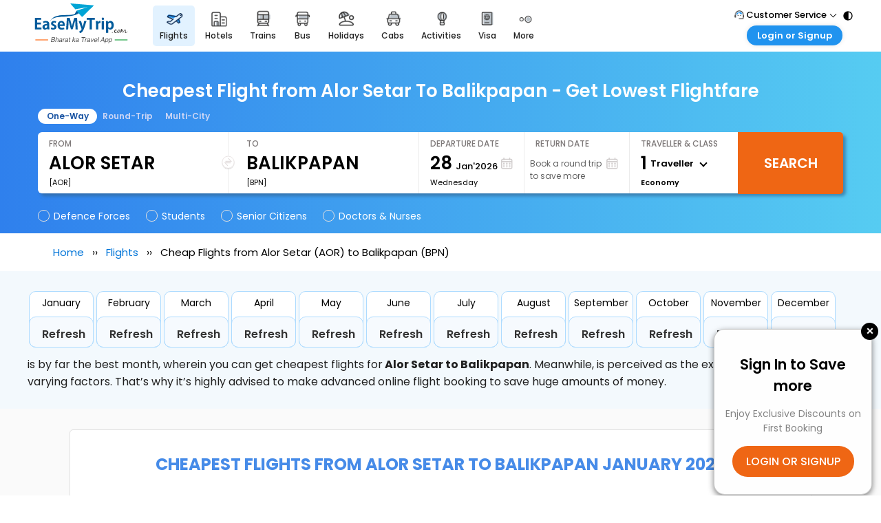

--- FILE ---
content_type: text/html; charset=utf-8
request_url: https://www.easemytrip.com/flights/cheap-flights-alor-setar-aor-to-balikpapan-bpn/
body_size: 72646
content:




<!doctype html>
<html lang="en">
<head>

    <!-- Bing Code -->
    <script>(function (w, d, t, r, u) { var f, n, i; w[u] = w[u] || [], f = function () { var o = { ti: "5662650" }; o.q = w[u], w[u] = new UET(o), w[u].push("pageLoad") }, n = d.createElement(t), n.src = r, n.async = 1, n.onload = n.onreadystatechange = function () { var s = this.readyState; s && s !== "loaded" && s !== "complete" || (f(), n.onload = n.onreadystatechange = null) }, i = d.getElementsByTagName(t)[0], i.parentNode.insertBefore(n, i) })(window, document, "script", "//bat.bing.com/bat.js", "uetq");</script>
    <meta charset="utf-8">
    <title>Cheapest Flight from Alor Setar (AOR) to Balikpapan (BPN)| Low Price Air Tickets</title>
            <meta name="robots" content="INDEX, FOLLOW" />
            <link rel="canonical" href="https://www.easemytrip.com/flights/cheap-flights-alor-setar-aor-to-balikpapan-bpn/" />
            <meta name="description" content="Find the best deals on flights from Alor Setar (AOR) to Balikpapan (BPN). Book affordable airfare and save on your travel expenses.">
            <meta name="keywords" content="cheapest flight from Alor Setar to Balikpapan cheapest flight fare, cheap flight tickets from Alor Setar to Balikpapan, cheap air tickets from Alor Setar to Balikpapan, cheapest flight from Alor Setar to Balikpapan">
            <meta name="emt:product" content="flight">
            <meta property="og:title" content="Cheapest Flight from Alor Setar (AOR) to Balikpapan (BPN)| Low Price Air Tickets" />
            <meta property="og:url" content="https://www.easemytrip.com/flights/cheap-flights-alor-setar-aor-to-balikpapan-bpn/" />
            <meta property="og:site_name" content="EaseMyTrip" />
            <meta property="fb:admins" content="7198099738403878660" />
            <meta property="og:image" content="https://www.easemytrip.com/images/bus-img/flight_new_OG_tag.png" />
            <meta property="og:description" content="Find the best deals on flights from Alor Setar (AOR) to Balikpapan (BPN). Book affordable airfare and save on your travel expenses." />
            <meta name="twitter:card" content="summary" />
            <meta name="twitter:title" content="Cheapest Flight from Alor Setar (AOR) to Balikpapan (BPN)| Low Price Air Tickets" />
            <meta name="twitter:url" content="https://www.easemytrip.com/flights/cheap-flights-alor-setar-aor-to-balikpapan-bpn/" />
            <meta name="twitter:description" content="Find the best deals on flights from Alor Setar (AOR) to Balikpapan (BPN). Book affordable airfare and save on your travel expenses." />
            <meta name="twitter:image" content="https://www.easemytrip.com/images/bus-img/easemytrip-logo-144.png" />
            <meta name="twitter:creator" content="@EaseMyTrip">
            <meta name="twitter:site" content="@EaseMyTrip">
            <link rel="alternate" hreflang="x-default" href="https://www.easemytrip.com/flights/cheap-flights-alor-setar-aor-to-balikpapan-bpn/" />
            <link rel="alternate" hreflang="en-in" href="https://www.easemytrip.com/flights/cheap-flights-alor-setar-aor-to-balikpapan-bpn/" />
            <meta name="viewport" content="width=device-width, initial-scale=1">



    <!--End Bing Code -->
    <!-- <link href="https://www.easemytrip.com/css/common-hp-style.css?v=wbl68zt948xddzn" rel="stylesheet" type="text/css"/> -->
    <link href="https://www.easemytrip.com/css/owl.theme.default.min.css?v=12" rel="stylesheet" type="text/css" />
    <link rel="preconnect" href="https://fonts.googleapis.com">
    <link rel="preconnect" href="https://fonts.gstatic.com" crossorigin>
    <link href="https://fonts.googleapis.com/css2?family=Poppins:wght@400;500;600;700&display=swap" rel="stylesheet">
    <link href="https://www.easemytrip.com/css/newoffer-stylesheet.css?v=12.4" rel="stylesheet" type="text/css" />
    
    <link href="https://www.easemytrip.com/css/nwhomfiles/desktoprhomebody.css?v=1j" type="text/css" rel="stylesheet">

    <link href="https://www.easemytrip.com/css/new-header/new-head-style-v2.css?v=9924" rel="stylesheet" />


    <link href="https://www.easemytrip.com/css/new-f-search-v1.css?v=1aw" rel="stylesheet" type="text/css" />

    <link href="https://www.easemytrip.com/css/new-footer.css" rel="stylesheet" type="text/css" />
    <link href="https://www.easemytrip.com/css/common/jquery-ui-malti.css" rel="stylesheet" />
    <link href="https://www.easemytrip.com/css/common/stylesheet-h-rec.css" rel="stylesheet" />
    <link href="https://www.easemytrip.com/css/common/auto-suggest.css" rel="stylesheet" />
    <link href="https://www.easemytrip.com/css/onpage-style-new.css" rel="stylesheet" />
    <script src="/flights/Scripts/FlightSchedule/airCalender.js"></script>
    <script src="https://www.easemytrip.com/scripts/libraries/1.8.3/jquery.min.js"></script>

    <script src="https://www.easemytrip.com/scripts/common/angular.min.js?v=1"></script>
    <script>
        var app = angular.module('signup', []);
    </script>
    
    
    <link href="https://www.easemytrip.com/css/new-login-flow-style.css?v=1" rel="stylesheet" />
    <script src="https://mybookings.easemytrip.com/Scripts/MyBooking/aes.js"></script>

    <script src="https://www.easemytrip.com/scripts/multi/LoginWithOTP.js?a=7412e11"></script>
    <script type="application/ld+json">
        {
        "@context": "https://schema.org",
        "@type": "BreadcrumbList",
        "itemListElement": [{
        "@type": "ListItem",
        "position": 1,
        "name": "EaseMyTrip",
        "item": "https://www.easemytrip.com"
        },{
        "@type": "ListItem",
        "position": 2,
        "name": "Flights",
        "item": "https://www.easemytrip.com/flights/"
        },{
        "@type": "ListItem",
        "position": 3,
        "name": "Cheap Flights from Alor Setar (AOR) to Balikpapan (BPN)"
        }]
        }
    </script>


    <!-- Google Tag Manager -->
    <script>
        (function (w, d, s, l, i) {
            w[l] = w[l] || [];
            w[l].push({
                'gtm.start': new Date().getTime(),
                event: 'gtm.js'
            });
            var f = d.getElementsByTagName(s)[0]
                , j = d.createElement(s)
                , dl = l != 'dataLayer' ? '&l=' + l : '';
            j.async = true;
            j.src = 'https://www.googletagmanager.com/gtm.js?id=' + i + dl;
            f.parentNode.insertBefore(j, f);
        }
        )(window, document, 'script', 'dataLayer', 'GTM-NWSP4ZN');
    </script>
    <script>
        (function (w, d, s, l, i) {
            w[l] = w[l] || []; w[l].push({
                'etm.start':
                    new Date().getTime(), event: 'etm.js'
            }); var f = d.getElementsByTagName(s)[0],
                j = d.createElement(s), dl = l != 'dataLayer' ? '&l=' + l : ''; j.async = true; j.src =
                    'https://tagmanager.easemytrip.com/tag/etm.js?id=' + i + dl; f.parentNode.insertBefore(j, f);
        })(window, document, 'script', 'dataLayer', 'EMT-543RTP');</script>
    <!-- End Google Tag Manager -->
    <!-- Facebook Pixel Code -->
    <script>
        !function (f, b, e, v, n, t, s) {
            if (f.fbq) return; n = f.fbq = function () {
                n.callMethod ?
                    n.callMethod.apply(n, arguments) : n.queue.push(arguments)
            }; if (!f._fbq) f._fbq = n;
            n.push = n; n.loaded = !0; n.version = '2.0'; n.queue = []; t = b.createElement(e); t.async = !0;
            t.src = v; s = b.getElementsByTagName(e)[0]; s.parentNode.insertBefore(t, s)
        }(window,
            document, 'script', 'https://connect.facebook.net/en_US/fbevents.js');
        fbq('init', '459289100931241'); // Insert your pixel ID here.
        fbq('track', 'PageView');
    </script>

    <script src="https://www.easemytrip.com/scripts/common/slick.js" type="text/javascript" charset="utf-8"></script>
    <script type="text/javascript">
        $(document).on('ready', function () {
            $('.one-time').slick({
                dots: false,
                infinite: false,
                speed: 300,
                slidesToShow: 7,
                slidesToScroll: 7,
                touchMove: false,
                responsive: [
                    {
                        breakpoint: 1024,
                        settings: {
                            slidesToShow: 6,
                            slidesToScroll: 6,
                            infinite: true
                            //dots: true
                        }
                    },
                    {
                        breakpoint: 600,
                        settings: {
                            slidesToShow: 5,
                            slidesToScroll: 5
                        }
                    },
                    {
                        breakpoint: 480,
                        settings: {
                            slidesToShow: 4,
                            slidesToScroll: 4
                        }
                    }
                    // You can unslick at a given breakpoint now by adding:
                    // settings: "unslick"
                    // instead of a settings object
                ]
            });
        });
    </script>

    <script>

        $.ajax({
            type: "get",
            contentType: "application/json; charset=utf-8",
            dataType: "text",
            url: "https://loginuser.easemytrip.com/api/login/LoginTemplate?id=1",
            //  data: JSON.stringify(ReqData),

            // beforeSend: function (xhr) { xhr.setRequestHeader('useridentity', Encryption(UserID + "|" + UserIp + "|" + UTY)); },
            success: function (response) {
                //document.write(response);
                $("#loaddetails").append(response);
            },

            error: function (jq, status, message) {
                alert('Status: ' + status + ' - Message: ' + message);
            }

        })

    </script>

    <style>
        /*faq-css-narendra-08-09-2023*/
        .mid_inr5 {
            width: 1078px;
            margin: -17px auto;
            display: table;
            border-radius: 5px;
        }

        .para2 {
            font-size: 8px;
            color: #292828;
        }

        ._grid_4 {
            display: grid;
            grid-template-columns: repeat(5, 1fr);
            gap: 30px;
            margin: auto;
            margin-top: 30px;
            margin-bottom: 15px;
            width: 80%;
        }

        .mid_hp_wrap {
            width: 1200px;
            margin: 0px auto 26px auto;
            padding: 0 15px;
        }

        a {
            text-decoration: none;
        }

        .hedigpk {
            width: 80%;
        }

        .accordion__item__header {
            padding: 15px 0;
            cursor: pointer;
            position: relative;
            color: #000;
            font-weight: 600;
            display: flex;
            align-items: center;
            font-size: 18px;
        }

            .accordion__item__header::before {
                height: 10px;
                width: 10px;
                content: "";
                position: absolute;
                right: 15px;
                top: 28px;
                transition: .5s all;
                transform: rotate(45deg);
                border-right: 2px solid #000;
                border-bottom: 2px solid #000;
            }

            .accordion__item__header.active {
                transition: .4s
            }

                .accordion__item__header.active::before {
                    transform: rotate(-135deg);
                    top: 23px;
                }

        .accordion__item__content {
            overflow-y: hidden;
            padding: 0;
            display: none;
            margin-bottom: 10px
        }

        .dayspkg {
            background: #F4333D;
            color: #ffffff;
            padding: 8px;
            border-radius: 4px;
            width: 8%;
            margin-right: 10px;
            text-align: center;
        }

        .accordion__item__content ul {
            margin: 0 auto;
            width: 80%;
        }

        .accordion__item__content li {
            margin: 0 0 10px;
            color: #696969;
        }

        /*faq-css-narendra-08-09-2023*/

    </style>
    <style>
        .cross_pp_bx {
            position: absolute;
            right: 13px;
            top: 0px;
            font-size: 25px;
            font-weight: 500;
            color: #000;
            background: white;
            cursor: pointer;
        }

        .emt_support {
            float: right;
            width: auto;
            position: relative;
        }

        .pro-icon-h {
            width: 50px;
            top: -9px;
            position: absolute;
            right: 315px;
        }

        /*.cross_pp_bx {
                    position: absolute;
                    top: -10px;
                    font-size: 20px;
                    right: -10px;
                    font-weight: 500;
                    background: #000;
                    border-radius: 50%;
                    width: 25px;
                    height: 25px;
                    justify-content: center;
                    display: flex;
                    align-items: center;
                    color: #fff;
                    cursor: pointer;
                }*/

        .cookies_loder {
            position: fixed;
            top: 0;
            left: 0;
            height: 100%;
            bottom: 0;
            display: none;
            right: 0;
            -ms-backdrop-filter: blur(3px);
            -o-backdrop-filter: blur(3px);
            -moz-backdrop-filter: blur(3px);
            -webkit-backdrop-filter: blur(3px);
            backdrop-filter: blur(3px);
            background-color: rgb(0 0 0 / 45%);
            z-index: 99999;
        }

        .ppxo_cls {
            text-align: center;
            float: right;
            padding: 5px 10px;
            background: #2196F3;
            border-radius: 4px;
            color: #fff;
            font-size: 12px;
            margin: 0 30px;
        }

        .h_ldr_bx {
            position: absolute;
            top: 50%;
            left: 50%;
            background: #fff;
            margin: auto;
            transform: translate(-50%, -50%);
            padding: 20px 0px;
            border-radius: 8px;
            width: 50%;
        }

            .h_ldr_bx .main_h_pp {
                font-size: 25px;
                margin-bottom: 20px;
                text-transform: capitalize;
                font-weight: 600;
                padding: 0 30px;
            }

                .h_ldr_bx .main_h_pp:after {
                    content: "";
                    display: block;
                    width: 80px;
                    margin: 10px 0;
                    background-color: #2196f3;
                    height: 3px;
                }

            .h_ldr_bx .para_pp15 {
                font-size: 13px;
                font-weight: 500;
                line-height: 22px;
                margin-bottom: 10px;
            }

            .h_ldr_bx .para_pp11 {
                font-size: 12px;
                font-weight: 500;
                line-height: 25px;
                margin-bottom: 5px;
            }

            .h_ldr_bx .head_pp15 {
                font-size: 15px;
                font-weight: 600;
                margin-bottom: 5px;
            }

        .htx300 {
            max-height: 300px;
            overflow: auto;
            padding: 0 30px;
            margin-right: 15px;
        }

            .htx300::-webkit-scrollbar {
                width: 2px;
            }

            .htx300::-webkit-scrollbar-track {
                box-shadow: inset 0 0 2px rgba(0, 0, 0, 0.3);
            }

            .htx300::-webkit-scrollbar-thumb {
                background-color: #777777;
                outline: 1px solid #ddd;
            }

        .alwcoookie_l {
            font-size: 12px;
            color: #ffffff;
            background: #3f4041;
            border: 1px solid #ffffff;
            border-radius: 4px;
            padding: 5px 8px;
            margin: auto;
            margin-right: 10px;
            cursor: pointer;
        }

        .cookiebtncl {
            margin: 0 20px;
            min-width: 18%;
            display: flex;
            justify-content: space-between;
            align-items: center;
        }

        .alwcoookie {
            font-size: 12px;
            color: #fff;
            background: #2196f3;
            border-radius: 4px;
            padding: 5px 8px;
            margin: auto;
            cursor: pointer;
        }
    </style>
    <style>
        .grecaptcha-badge {
            visibility: hidden;
        }

        .emt_header_wrap {
            width: 97%;
        }

        .emt_nav ul li a {
            padding: 19px 9px;
        }

        .footer .footer_inr {
            width: 97%;
        }


        .bx-r {
            margin: 65px auto;
        }
        /*.overlaybg1 {
                    position: fixed;
                    top: 0;
                    height: 100%;
                    width: 100%;
                    z-index: 5;
                    background: rgba(0,0,0,.3);
                }*/
        .box, .box1 {
            top: 65px;
        }

        .main1 {
            right: -96px;
        }

        .s_col_2, .s_col_r {
            position: relative;
        }

        .op {
            opacity: .4;
            position: relative;
            z-index: 9;
        }

        .old-dt {
            color: #c9c7c7 !important;
            pointer-events: none;
        }

        .slider-wrap {
            width: 735px;
        }

        #monthajx, #month {
            display: block;
            text-align: center;
            font-size: 24px;
            text-transform: uppercase;
            color: #468be8;
            font-weight: bold;
            margin: 7px 0;
        }

        .cld-arrow {
            position: absolute;
            top: 75px;
            width: 15px;
            height: 24px;
            background: url(https://www.easemytrip.com/images/flight-img/left-right-arrow.png) no-repeat;
            text-decoration: none;
        }

        .arw-left {
            left: 30px;
            background-position: 0px 0px;
            cursor: pointer;
            margin-top: -30px;
        }

        .arw-right {
            right: 30px;
            background-position: -15px 0px;
            cursor: pointer;
            margin-top: -30px;
        }

        .redcircle {
            background: #00897b;
            border-radius: 100%;
            width: 40px;
            height: 40px;
            color: #fff;
            font-size: 24px;
            line-height: 40px;
            text-align: center;
            margin-right: 15px;
        }

        .old-dt {
            color: #c9c7c7 !important;
            pointer-events: none;
        }

        .active-date {
            background: #035986 !important;
            color: #ffffff !important;
        }

        .Cheapestfare {
            background-color: #dcffca;
        }

        .spnair {
            font-size: 10.5px;
            padding: 0 0 0 20px;
            position: absolute;
            left: 0;
            bottom: 13px;
            color: #616161;
            overflow: hidden;
            text-overflow: ellipsis;
            white-space: nowrap;
            width: 229px;
            font-weight: 600;
            display: none
        }
    </style>
    <style>
        * {
            box-sizing: border-box;
            margin: 0;
        }

        .pplr-trn {
            background: #f2f9ff;
            font-family: poppins;
            border-radius: 20px;
            width: 1078px;
            margin: 30px auto;
            padding: 25px;
            display: table;
            border-radius: 5px;
            -webkit-border-radius: 5px;
            -moz-border-radius: 5px;
            border: 1px solid #e0e0e0;
        }

        .trn-dest {
            display: flex;
        }

        .trn-tab {
            width: 30%;
        }

        .tr-title {
            font-size: 20px;
            font-weight: 600;
            margin-bottom: 10px;
        }

        .trn-tab button {
            display: flex;
            width: 100%;
            border: none;
            outline: none;
            text-align: left;
            cursor: pointer;
            transition: 0.3s;
            font-size: 14px;
            background: none;
            padding: 7px 0;
            gap: 5px;
            align-items: center;
        }

            .trn-tab button img {
                width: 10px;
            }

            .trn-tab button:hover {
                color: #2196f3;
            }


            .trn-tab button.active {
                color: #2196f3;
            }

                .trn-tab button.active img {
                    filter: brightness(0) saturate(100%) invert(43%) sepia(83%) saturate(1366%) hue-rotate(184deg) brightness(98%) contrast(95%);
                }

        .trncontent {
            padding: 15px 15px 25px;
            background: #fff;
            width: 70%;
            border-left: none;
            border-radius: 20px;
        }

            .trncontent ul {
                list-style: none;
                padding: 0;
                margin: 0;
                display: flex;
                flex-wrap: wrap;
                gap: 10px;
                justify-content: space-between;
            }

            .trncontent li {
                width: 45%;
                border-bottom: 1px dashed #ccc;
            }

                .trncontent li a {
                    text-decoration: none;
                    color: #000;
                    display: flex;
                    align-items: center;
                    gap: 10px;
                    padding: 16px 4px 11px 0px;
                    font-size: 14px;
                }

        .innerWrap {
            width: 1078px;
            margin: 26px auto;
            padding: 0 15px;
        }

        .enjoy {
            width: 100%;
            height: 35px;
            text-align: center;
            font: normal normal 600 25px / 32px Poppins;
            letter-spacing: 0px;
            color: #0C8BFD !important;
            opacity: 1;
            margin-top: 50px;
        }

        .enjoy2 {
            text-align: left;
            letter-spacing: 0px;
            color: #000000;
            opacity: 1;
            padding: 10px 0;
            font: normal normal normal 16px/25px Poppins;
            text-align: justify;
            font-size: 15px;
        }


            .enjoy2 h3 {
                padding: 19px 0px;
                font-weight: 600;
                font-size: 18px;
                text-align: left;
            }

        .mon {
            width: 100%;
            height: 200px;
            background: #F3F9FD 0% 0% no-repeat padding-box;
            margin: auto;
            margin-top: 5px;
            display: flex;
            flex-wrap: wrap;
        }

        .flightpag {
            width: 1200px;
            margin: auto;
            padding: 10px 0;
            display: flex;
            flex-wrap: wrap;
        }

        .Group {
            margin: 2px;
        }

        .jan {
            height: 82px;
            background: #FFFFFF 0% 0% no-repeat padding-box;
            border: 1px solid #ADDBFF;
            border-radius: 10px;
        }

        .January {
            text-align: center;
            font: normal normal normal 14px / 21px Poppins;
            padding: 6px 0px;
        }

        .jan1 {
            width: 94px;
            height: 45px;
            background: #F6FAFE 0% 0% no-repeat padding-box;
            border: 1px solid #ADDBFF;
            border-radius: 10px;
            opacity: 1;
            margin-top: -45px;
        }

        .jan11 {
            margin-left: 10px;
            height: 25px;
            text-align: left;
            color: #202020;
            padding: 12px 8px;
            font-weight: 600;
        }

            .jan11 a {
                color: #333;
            }

        .para1 {
            width: 100%;
            /* text-align: justify; */
            font: normal normal normal 16px / 25px Poppins;
            letter-spacing: 0px;
            color: #202020;
            /* margin-left: 5%; */
            margin-top: 10px;
        }

        .mon3 {
            width: 100%;
            /* background: #FCFCFC 0% 0% no-repeat padding-box; */
            margin: 10px auto;
        }

        ul.breadcrumb1 {
            padding: 5px 77px;
            list-style: none;
        }

            ul.breadcrumb1 li {
                display: inline;
                font-size: 15px;
            }

                ul.breadcrumb1 li + li:before {
                    padding: 8px;
                    color: black;
                    content: "››\00a0";
                }

                ul.breadcrumb1 li a {
                    color: #0275d8;
                    text-decoration: none;
                }
    </style>

</head>

<body>
    <!-- Google Tag Manager (noscript) -->
    <noscript>
        <iframe src="https://www.googletagmanager.com/ns.html?id=GTM-NWSP4ZN"
                height="0" width="0" style="display:none;visibility:hidden"></iframe>
    </noscript>
    <noscript>
        <iframe src="https://www.googletagmanager.com/ns.html?id=EMT-543RTP"
                height="0" width="0" style="display:none;visibility:hidden"></iframe>
    </noscript>
    <!-- End Google Tag Manager (noscript) -->
    



<style>
    .hotel_side_pp {
        /*            background: rgba(0, 0, 0, 0.5) none repeat scroll 0 0;
            height: 100%;
            margin: 0;
            padding: 0;
            position: fixed;
            width: 100%;
            z-index: 9999;
            display: block;
            top: 0;
            left: 0;*/
    }
.cross_pp_bx {
        top: -10px;
        right: -10px;
        font-weight: 500;
        background: #000;
        border-radius: 50%;
        width: 25px;
        height: 25px;
        justify-content: center;
        align-items: center;
        position: absolute;
        font-size: 20px;
        cursor: pointer;
        color: #fff;
    }
    .side_pp_bx {
        background-color: #fefefe;
        width: 18%;
        text-align: center;
        padding: 25px 15px;
        position: fixed !important;
        top: 83%;
        right: -8%;
        margin: auto;
        transform: translate(-50%, -50%);
        border: 1px solid rgba(0, 0, 0, .2);
        border-radius: 16px;
        outline: 0;
        -webkit-box-shadow: 0 3px 9px rgb(0 0 0 / 50%);
        box-shadow: 0 3px 9px rgb(0 0 0 / 50%);
        display: flex;
        flex-direction: column;
        align-items: center;
        z-index: 99;
    }


    ._f18 {
        font-size: 18px;
        font-weight: 500;
    }

    ._f15 {
        display: flex;
        margin: 10px 0;
        font-weight: 600;
        font-size: 21px;
    }

    ._f14 {
        color: #848484;
        display: flex;
        margin: 15px 0;
        font-size: 14px;
    }

    .cll_btn {
        background: #ef6614;
        display: flex;
        align-items: center;
        justify-content: space-between;
        padding: 10px 20px;
        border-radius: 50px;
        color: #fff;
        cursor: pointer;
        font-size: 16px;
        font-weight: 500;
    }

        .cll_btn img {
            width: 15px;
            margin-right: 10px;
        }

    ._canbtn {
        display: flex;
        margin-top: 15px;
        color: #2196F3;
        font-size: 14px;
        width: 100%;
        align-items: center;
        justify-content: center;
    }
</style>

<script>
    $(function () {
        $("#datepicker").datepicker();
    });
</script>
<div class="hotel_side_pp" id="hotel_side">
    <div class="side_pp_bx">
        <a class="cross_pp_bx">&times;</a>
        <div class="_f18"></div>
        
        <div id="loginheading"></div>
        <div>
            <div class="cll_btn" onclick="loginOrSignUp()">
                LOGIN OR SIGNUP
            </div>
        </div>

    </div>
</div>
<script>
    function CallPopup() {
        document.querySelector(".cross_pp_bx").addEventListener("click", function () {
            document.querySelector(".hotel_side_pp").style.display = "none";
        });
        document.querySelector(".cll_btn").addEventListener("click", function () {
            document.querySelector(".hotel_side_pp").style.display = "none";
        });
    }

    CallPopup();
</script>

<script>
    if (window.location.href.includes(".uk")) {
        document.getElementById("loginheading").innerHTML =
            '<div class="_f15">Check-out Your Flight!</div> <div class="_f14"> Click on Login / signup to manage your flight bookings </div>'
    }
    else {
        document.getElementById("loginheading").innerHTML =
            '<div class="_f15">Sign In to Save more</div> <div class="_f14"> Enjoy Exclusive Discounts on First Booking</div>'
    }
</script>
<script>
  function loginOrSignUp() {
    document.getElementById("mainlogin").style.display = "block";
    document.getElementById("lgnBox").style.display = "block";
  }
</script>



    <form runat="server" id="frmHome">
        <input name="SearchType" type="hidden" id="SearchType" value="Oneway" />
        <input type="hidden" id="JournyType" value="Dom" runat="server" />
        <input type="hidden" id="hddSegkey" name="hddSegkey" />
        <input type="hidden" id="hddCurentDate" />
        <div class="overlaybg1" id="overlaybg1" style="display:none"></div>
        <input type="hidden" id="hdnAutoFill" />


        

        <input type="hidden" id="hdnSource" value="AOR-Alor Setar,Malaysia" />
        <input type="hidden" id="hdnSourceShow" value="ALOR SETAR(AOR)" />
        <input type="hidden" id="hdnSourceAirport" value="" />
        <input type="hidden" id="hdnDestination" value="BPN-Balikpapan,Indonesia" />
        <input type="hidden" id="hdnDestinationShow" value="BALIKPAPAN(BPN)" />
        <input type="hidden" id="hdnDestinationAirport" value="" />
        <!--mobile view-->

        
<link href="https://css.emtcontent.com/common/desktopmenulogin_nw.css?v=9f" rel="stylesheet" />
<script src="https://mybookings.easemytrip.com/Scripts/MyBooking/aes.js" async></script>

<script src="https://www.easemytrip.com/scripts/common/angular.min.js?v=1"></script>
<link href="https://www.easemytrip.com/css/menu.css?v=2.1.18abeert" rel="stylesheet">
<script src="https://www.easemytrip.com/scripts/gi.js?v=3333399"></script>
<script src="https://www.easemytrip.com/scripts/newloginCommon_captcha_NewHeader.js?v=777.3dpddddjnjhjhdd2" async=""></script>


<style>
    .newHeaderLogo {
        height: 58px;
        width: 156px;
        display: inline-block;
        background: url(https://www.easemytrip.com/images/brandlogo/emtlogo_new8.svg) 50% no-repeat;
        background-size: 138px 58px;
    }

    .newHeaderLogoAE {
        height: 53px;
        width: 156px;
        display: inline-block;
        background: url(https://www.easemytrip.ae/img/emt-logo-ae.svg) 50% no-repeat;
        background-size: 138px 54px;
    }

    .newHeaderLogoTH {
        height: 53px;
        width: 156px;
        display: inline-block;
        background: url(https://www.easemytrip.com/images/brandlogo/emt-logo-thb.svg) 50% no-repeat;
        background-size: 164px 50px;
    }

    .newHeaderLogoUK {
        height: 53px;
        width: 156px;
        display: inline-block;
        background: url(https://www.easemytrip.co.uk/images/brandlogo/emt-logo-uk.svg) 50% no-repeat;
        background-size: 167px 54px;
    }

    .newHeaderLogoUS {
        height: 53px;
        width: 156px;
        display: inline-block;
        background: url(https://www.easemytrip.us/images/brandlogo/emt-logo-us.svg) 50% no-repeat;
        background-size: 167px 54px;
    }
</style>


<div ng-app="signup" ng-controller="SigninController">
    <input id="hdnInputToken" type="hidden" value="" autocomplete="off">
    <section>

        <div id="crpmenu" class="s-mn_btn" style="display:none;position:absolute;left:10px;top:10px;">
            <span class="hem_brg">
                <img src="https://www.easemytrip.com/agents/Content/imgnew/side-menu.svg">
            </span>
            <!-- span class="hem_brg"><span class="line_o"></span><span class="line_o"></span><span class="line_o"></span></span -->
        </div>

        <div class="_innerWrap">
            <div class="_onerohdr">
                <div class="emt_header">
                    <a href="https://www.easemytrip.com" title="EaseMyTrip" class="emt_logo"><i class="newHeaderLogo"></i></a>
                </div>
                <div class="emt_midside">
                    <div class="_listrwmenu">
                        <ul>
                            <li>





                                <a href="https://www.easemytrip.com/flights.html" class="_actvrmenu">
                                    <span class="meuicowidth flightmenuico"></span><span>FLIGHTS</span>
                                </a>
                            </li>
                            <li>





                                <a href="https://www.easemytrip.com/hotels/" class="">
                                    <span class="meuicowidth hotelmenuico"></span><span>HOTELS</span>
                                </a>
                            </li>
                            <li>





                                <a href="https://fph.easemytrip.com/" class="">
                                    <span class="meuicowidth fphmenuico"></span><span>FLIGHT+HOTEL</span>
                                </a>
                            </li>
                            <li>





                                <a href="https://www.easemytrip.com/railways/" class="">
                                    <span class="meuicowidth trainmenuico"></span><span>TRAINS</span>
                                </a>
                            </li>
                            <li>





                                <a href="https://www.easemytrip.com/bus/" class="">
                                    <span class="meuicowidth busmenuico"></span><span>BUS</span>
                                </a>
                            </li>
                            <li>





                                <a href="https://www.easemytrip.com/holidays/" class="">
                                    <span class="meuicowidth holidaymenuico"></span><span>HOLIDAYS</span>
                                </a>
                            </li>
                            <li>





                                <a href="https://www.easemytrip.com/cabs/" class="">
                                    <span class="meuicowidth cabmenuico"></span><span>CABS</span>
                                </a>
                            </li>
                            <li>





                                <a href="https://www.easemytrip.com/activities/" class="">
                                    <span class="meuicowidth actvitymenuico"></span><span>Activities</span>
                                </a>
                            </li>
                            <li>



                                <a href="https://www.easemytrip.com/visa-booking/" class="">
                                    <span class="meuicowidth visa-roicon2"></span><span>Visa</span>
                                </a>
                            </li>
                            <li class="_subheaderlink">
                                <a><span class="meuicowidth moremenuico"></span><span>More</span></a>

                                <div class="_dropdownromenu">
                                    <a target="_blank" class="_drpdubro" href="https://www.easemytripcards.com/?_gl=1*h62m6c*_gcl_aw*R0NMLjE3MzU1NDI0OTEuQ2p3S0NBaUFnOFM3QmhBVEVpd0FPMi1SNnE1YzBsRFZOMVJpOVFldHZhWll0eHRlVGRUNmwxWEpfelBzYnV1NXBDWWd4am1IMjhpNUx4b0NQNGtRQXZEX0J3RQ..*_gcl_au*MTYxODg2MzAzNS4xNzM1MjE4OTEx">
                                        <span class="menuropos emtcards-roico"></span>
                                        <span class="_romnutxt">
                                            <span class="fnt14">EaseMyTrip Cards <span class="newtagsubmenu "></span></span>
                                            <span class="fnt12">Apply now to get Rewards</span>
                                        </span>
                                    </a>
                                    <a target="_blank" class="_drpdubro" href="https://www.easyeloped.com/?_gl=1*1w6rdme*_gcl_aw*R0NMLjE3MzU1NDI0OTEuQ2p3S0NBaUFnOFM3QmhBVEVpd0FPMi1SNnE1YzBsRFZOMVJpOVFldHZhWll0eHRlVGRUNmwxWEpfelBzYnV1NXBDWWd4am1IMjhpNUx4b0NQNGtRQXZEX0J3RQ..*_gcl_au*MTYxODg2MzAzNS4xNzM1MjE4OTEx">
                                        <span class="menuropos easyeloped-roico"></span>
                                        <span class="_romnutxt">
                                            <span class="fnt14">EasyEloped </span>
                                            <span class="fnt12">For Romantic Getaways</span>
                                        </span>
                                    </a>
                                    <a target="_blank" class="_drpdubro" href="https://www.easydarshan.com/">
                                        <span class="menuropos easydarshan-roico"></span>
                                        <span class="_romnutxt">
                                            <span class="fnt14">EasyDarshan</span>
                                            <span class="fnt12">Spiritual Tours in India</span>
                                        </span>
                                    </a>
                                   <a class="_drpdubro showmenu" href="https://www.easemytrip.com/airport-experience.html" tabindex="0">
                                                            <span class="menuropos airport-roico"></span>
                                                            <span class="_romnutxt">
                                                                <span class="fnt14">Airport Experience</span>
                                                                <span class="fnt12">Enjoy airport service</span>
                                                            </span>
                                                        </a>
                                    <a class="_drpdubro" href="https://www.easemytrip.com/giftcard/">
                                        <span class="menuropos giftcard-roico"></span>
                                        <span class="_romnutxt">
                                            <span class="fnt14">Gift Card</span>
                                            <span class="fnt12">Buy giftcards here</span>
                                        </span>
                                    </a>
                                    <a class="_drpdubro" href="https://www.easemytrip.com/deals.html">
                                        <span class="menuropos offers-roico"></span>
                                        <span class="_romnutxt">
                                            <span class="fnt14">Offers</span>
                                            <span class="fnt12">Check Best latest offers</span>
                                        </span>
                                    </a>


                                </div>

                            </li>
                        </ul>
                    </div>
                </div>


                <div class="emt_listrgt">

                    <div class="rgtseclag">

                        <div class="_mnurobx">
                            <div class="_subheaderlink">
                                <div class="supportusrico"></div>
                                <span>Customer Service </span><i class="_downroarw"></i>

                                <div class="_dropdownromenu">
                                    <a class="_drpdubro">
                                        <span class="menuropos callsupport-roico"></span>
                                        <span class="_romnutxt">
                                            <span class="fnt14">Call Support</span>
                                            <span class="fnt12 _clrblu">Tel : 011 - 43131313, 43030303</span>
                                        </span>
                                    </a>
                                    <a class="_drpdubro">
                                        <span class="menuropos mailsupport-roico"></span>
                                        <span class="_romnutxt">
                                            <span class="fnt14">Mail Support</span>
                                            <span class="fnt12 _clrblu">Care@easemytrip.com</span>
                                        </span>
                                    </a>
                                </div>
                            </div>
                        </div>



                        


                    </div>
                    <div class="_signuppnl _subheaderlink" id="divSignInPnl">
                        <!-- <a class="_btnclick">Login or Signup</a> -->
                        <a class="_btnclick">
                            <span id="">Login or Signup</span>

                        </a>
                        <div class="_dropdownromenu">

                            <a class="_drpdubro log">
                                <span class="menuropos custlog-roico"></span>
                                <span class="_romnutxt" id="shwlogn">
                                    <span class="fnt14">Customer Login</span>
                                    <span class="fnt12">Login & check bookings</span>
                                </span>
                            </a>
                            <a class="_drpdubro" href="https://www.easemytrip.com/corporate/">
                                <span class="menuropos corplog-roico"></span>
                                <span class="_romnutxt">
                                    <span class="fnt14">Corporate Travel</span>
                                    <span class="fnt12">Login corporate account</span>
                                </span>
                            </a>
                            <a class="_drpdubro" href="https://www.easemytrip.com/agents/">
                                <span class="menuropos agntlog-roico"></span>
                                <span class="_romnutxt">
                                    <span class="fnt14">Agent Login</span>
                                    <span class="fnt12">Login your agent account</span>
                                </span>
                            </a>
                            <a class="_drpdubro" href="https://mybookings.easemytrip.com/">
                                <span class="menuropos mybooking-roico"></span>
                                <span class="_romnutxt">
                                    <span class="fnt14">My Booking</span>
                                    <span class="fnt12">Manage your bookings here</span>
                                </span>
                            </a>
                        </div>
                    </div>



                    <div id="spnLogoutPnl" class="_mnurobx logedrobg" style="display:none;">
                        <div class="_subheaderlink">
                            <div class="logrousrico"></div>
                            <!-- <span>Hi, Rohan</span><i class="_downroarw"></i> -->
                            <span id="spnLgnWelcome" style="display:none;">Hi, </span>
                            <span id="welcome-det-User" style="display:none;">abc</span><i class="_downroarw"></i>
                            <div class="_dropdownromenu b2cpanel">
                                <a class="_drpdubro" href="https://mybookings.easemytrip.com/MyBooking/Profile?_gl=1*ouq9ai*_ga*Njg0NTYxODg0LjE2OTU5MDYyNTU.*_ga_328ZMQHY8M*MTcwMjk2NTQ0Ny41OS4xLjE3MDI5NjkyNjMuNTkuMC4w">
                                    <span class="menuropos myprofile-roico"></span>
                                    <span class="_romnutxt">
                                        <span class="fnt14">My Profile</span>
                                        <span class="fnt12">Manage your profile, and password</span>
                                    </span>
                                </a>
                                <a class="_drpdubro" href="https://mybookings.easemytrip.com/MyBooking/profile?wallet">
                                    <span class="menuropos emtwallet-roico"></span>
                                    <span class="_romnutxt">
                                        <span class="fnt14">EMT Wallet</span>
                                        <span class="fnt12">Use your wallet money to avail disounts</span>
                                    </span>
                                </a>
                                <a class="_drpdubro" href="https://mybookings.easemytrip.com/">
                                    <span class="menuropos mybooking-roico"></span>
                                    <span class="_romnutxt">
                                        <span class="fnt14">My Booking</span>
                                        <span class="fnt12">Manage your bookings here</span>
                                    </span>
                                </a>
                                <a class="_drpdubro LogOut" ng-click="LogOut()">
                                    <span class="menuropos logout-roico"></span>
                                    <span class="_romnutxt">
                                        <span class="fnt14">Log Out</span>
                                        <span class="fnt12">Logout your profile</span>
                                    </span>
                                </a>
                            </div>
                            <div class="_dropdownromenu" style="display:none" id="divB2BAgent">
                                <a class="_drpdubro" id="HAGCode">YOGI</a>
                                <a class="_drpdubro">
                                    <span class="menuropos emtwallet-roico"></span>
                                    <span class="_romnutxt">
                                        <span class="fnt14">A/C Balance</span>
                                        <span class="rupeb2b">
                                            <img src="https://flight.easemytrip.com/Content/img/inr-hotel-tab.png" alt="rupee" class="rupeeIcnb2b">
                                            <span class="wallet-amt" id="HABal">546546</span>
                                        </span>
                                    </span>
                                </a>
                                <a class="_drpdubro" href="https://mybookings.easemytrip.com/">
                                    <span class="menuropos mybooking-roico"></span>
                                    <span class="_romnutxt">
                                        <span class="fnt14">Statement Balance</span>
                                        <span class="rupeb2b">
                                            <img src="https://flight.easemytrip.com/Content/img/inr-hotel-tab.png" alt="rupee" class="rupeeIcnb2b">
                                            <span class="wallet-amt" id="HSbal">354546</span>
                                        </span>
                                    </span>
                                </a>
                                <a class="_drpdubro LogOut" ng-click="LogOut()">
                                    <span class="menuropos logout-roico"></span>
                                    <span class="_romnutxt">
                                        <span class="fnt14">Log Out</span>
                                        <span class="fnt12">Logout your profile</span>
                                    </span>
                                </a>
                            </div>
                        </div>
                    </div>

                </div>
				<div class="nw_subheaderlink flxstrt cntdv">
							<a id="contrastToggle" class="nw_subheaderlink_btn" style="margin-right:0">
							<img id="contrastIcon" src="https://images.emtcontent.com/nwhomfiles/contrast-icon.svg" style="width:16px;height:16px;cursor:pointer;margin-bottom: 23px;" alt="Toggle contrast mode" title="Switch to high contrast mode">
							</a>                               
                        </div>
						
            </div>

        </div>
    </section>

    <div>

        
<meta name="google-signin-client_id" content="966818576504-3v72oi4cu74thiful78cuub025qrg1tm.apps.googleusercontent.com">
<script src="https://apis.google.com/js/platform.js" async defer></script>
<div id="mainlogin" style="display:none;" ng-controller="SigninController">

    <div class="_newlognsec">
        <div class="_newbglog">
            <div class="_loglft">

                <div id="homepage-slider" class="st-slider">
	<input type="radio" class="cs_anchor radio" name="slider" id="slide1"  />
	<input type="radio" class="cs_anchor radio" name="slider" id="slide2" />
	<input type="radio" class="cs_anchor radio slhide" name="slider" id="slide3" />
	<input type="radio" class="cs_anchor radio slhide" name="slider" id="slide4" />
    <input type="radio" class="cs_anchor radio" name="slider" id="play1" checked="" />
	

    <div class="images login-slider">
       <div class="images-inner slide-box">
        <div class="image-slide logbgA">
  			<div class="slide-logbox">
				<div>
				<div class="_loghdr">Enjoy Massive Savings</div>
				<div class="_logpra">With Discounted Fares on Flight<br> Bookings.</div>
				</div>       
				<div class="_logimg"><img src="https://images.emtcontent.com/common/flightpopico1.png" alt="Flight" ></div> 
			</div>        
        </div>
        <div class="image-slide logbgB slide-box">
 			<div class="slide-logbox">
				<div>
				<div class="_loghdr">Check-in to Savings!</div>
				<div class="_logpra">Book Your Favorite Hotel Now at <br>Exclusive Prices.</div>
				</div>         
				<div class="_logimg"><img src="https://images.emtcontent.com/common/hotelpopico.png" alt="Hotel" ></div>
			</div>         
        </div>
        <div class="image-slide logbgC slide-box slhide">
 			<div class="slide-logbox">
				<div>
				<div class="_loghdr">Exclusive Bus Deal!</div>
				<div class="_logpra">Unlock Special Discounts on Bus <br>Bookings.</div>
				</div>         
				<div class="_logimg"><img src="https://images.emtcontent.com/common/buspopico.png" alt="Bus" width="120"></div>
			</div>         
        </div>
		<div class="image-slide logbgD slide-box slhide">
 			<div class="slide-logbox">
				<div>
				<div class="_loghdr">Invite & Earn!</div>
				<div class="_logpra">Invite Your Friends & Get Up to INR 2000*<br> In Your EMT Wallet.</div>
				</div>         
				<div class="_logimg"><img src="https://images.emtcontent.com/common/invite-earn-icon.png" alt="Invite" ></div>
			</div>         
        </div>


      </div>
    </div>  
    <div class="labels">
        <div class="fake-radio">
          <label for="slide1" class="radio-btn"></label>
          <label for="slide2" class="radio-btn"></label>
          <label for="slide3" class="radio-btn slhide"></label>
		  <label for="slide4" class="radio-btn slhide"></label>
        </div>
    </div>
</div>



            </div>
            <div class="_logrgt">

                <div class="" id="lgnBox" style="display:none;">
                    <div class="_logmain_frm">
                        <div class="_ttl_sec">
                            <div class="_ttl_hd">Login or Create an account</div>
                            <div class="_crosslog" onclick="Popup()">&times;</div>
                            <div class="clr"></div>
                        </div>
                        <div class="_inpwdth">
                            <div class="input-log">
                                <div class="intl-tel-input" ng-show="IsMobile">
                                    <div class="flag-country f16">
                                        <div class="select-countrycode">
                                            <div class="selected-flag"><div class="flag in"><div class="down-arrow"></div></div></div>
                                            <span class="ctycode">+91</span>
                                        </div>
                                        <div class="country-listbx" style="display:none">
                                            <ul class="country-list"><li class="country" data-dial-code="93" data-country-code="af"><div class="flag af"></div><span class="country-name">Afghanistan</span><span class="dial-code">+93</span></li><li class="country" data-dial-code="355" data-country-code="al"><div class="flag al"></div><span class="country-name">Albania</span><span class="dial-code">+355</span></li><li class="country" data-dial-code="213" data-country-code="dz"><div class="flag dz"></div><span class="country-name">Algeria</span><span class="dial-code">+213</span></li><li class="country" data-dial-code="1684" data-country-code="as"><div class="flag as"></div><span class="country-name">American Samoa</span><span class="dial-code">+1684</span></li><li class="country" data-dial-code="376" data-country-code="ad"><div class="flag ad"></div><span class="country-name">Andorra</span><span class="dial-code">+376</span></li><li class="country" data-dial-code="244" data-country-code="ao"><div class="flag ao"></div><span class="country-name">Angola</span><span class="dial-code">+244</span></li><li class="country" data-dial-code="1264" data-country-code="ai"><div class="flag ai"></div><span class="country-name">Anguilla</span><span class="dial-code">+1264</span></li><li class="country" data-dial-code="1268" data-country-code="ag"><div class="flag ag"></div><span class="country-name">Antigua and Barbuda</span><span class="dial-code">+1268</span></li><li class="country" data-dial-code="54" data-country-code="ar"><div class="flag ar"></div><span class="country-name">Argentina</span><span class="dial-code">+54</span></li><li class="country" data-dial-code="374" data-country-code="am"><div class="flag am"></div><span class="country-name">Armenia</span><span class="dial-code">+374</span></li><li class="country" data-dial-code="297" data-country-code="aw"><div class="flag aw"></div><span class="country-name">Aruba</span><span class="dial-code">+297</span></li><li class="country" data-dial-code="61" data-country-code="au"><div class="flag au"></div><span class="country-name">Australia</span><span class="dial-code">+61</span></li><li class="country" data-dial-code="43" data-country-code="at"><div class="flag at"></div><span class="country-name">Austria</span><span class="dial-code">+43</span></li><li class="country" data-dial-code="994" data-country-code="az"><div class="flag az"></div><span class="country-name">Azerbaijan</span><span class="dial-code">+994</span></li><li class="country" data-dial-code="1242" data-country-code="bs"><div class="flag bs"></div><span class="country-name">Bahamas</span><span class="dial-code">+1242</span></li><li class="country" data-dial-code="973" data-country-code="bh"><div class="flag bh"></div><span class="country-name">Bahrain</span><span class="dial-code">+973</span></li><li class="country" data-dial-code="880" data-country-code="bd"><div class="flag bd"></div><span class="country-name">Bangladesh</span><span class="dial-code">+880</span></li><li class="country" data-dial-code="1246" data-country-code="bb"><div class="flag bb"></div><span class="country-name">Barbados</span><span class="dial-code">+1246</span></li><li class="country" data-dial-code="375" data-country-code="by"><div class="flag by"></div><span class="country-name">Belarus</span><span class="dial-code">+375</span></li><li class="country" data-dial-code="32" data-country-code="be"><div class="flag be"></div><span class="country-name">Belgium</span><span class="dial-code">+32</span></li><li class="country" data-dial-code="501" data-country-code="bz"><div class="flag bz"></div><span class="country-name">Belize</span><span class="dial-code">+501</span></li><li class="country" data-dial-code="229" data-country-code="bj"><div class="flag bj"></div><span class="country-name">Benin</span><span class="dial-code">+229</span></li><li class="country" data-dial-code="1441" data-country-code="bm"><div class="flag bm"></div><span class="country-name">Bermuda</span><span class="dial-code">+1441</span></li><li class="country" data-dial-code="975" data-country-code="bt"><div class="flag bt"></div><span class="country-name">Bhutan</span><span class="dial-code">+975</span></li><li class="country" data-dial-code="591" data-country-code="bo"><div class="flag bo"></div><span class="country-name">Bolivia</span><span class="dial-code">+591</span></li><li class="country" data-dial-code="387" data-country-code="ba"><div class="flag ba"></div><span class="country-name">Bosnia and Herzegovina</span><span class="dial-code">+387</span></li><li class="country" data-dial-code="267" data-country-code="bw"><div class="flag bw"></div><span class="country-name">Botswana</span><span class="dial-code">+267</span></li><li class="country" data-dial-code="55" data-country-code="br"><div class="flag br"></div><span class="country-name">Brazil</span><span class="dial-code">+55</span></li><li class="country" data-dial-code="673" data-country-code="bn"><div class="flag bn"></div><span class="country-name">Brunei Darussalam</span><span class="dial-code">+673</span></li><li class="country" data-dial-code="359" data-country-code="bg"><div class="flag bg"></div><span class="country-name">Bulgaria</span><span class="dial-code">+359</span></li><li class="country" data-dial-code="226" data-country-code="bf"><div class="flag bf"></div><span class="country-name">Burkina Faso</span><span class="dial-code">+226</span></li><li class="country" data-dial-code="257" data-country-code="bi"><div class="flag bi"></div><span class="country-name">Burundi</span><span class="dial-code">+257</span></li><li class="country" data-dial-code="855" data-country-code="kh"><div class="flag kh"></div><span class="country-name">Cambodia</span><span class="dial-code">+855</span></li><li class="country" data-dial-code="237" data-country-code="cm"><div class="flag cm"></div><span class="country-name">Cameroon</span><span class="dial-code">+237</span></li><li class="country" data-dial-code="1" data-country-code="ca"><div class="flag ca"></div><span class="country-name">Canada</span><span class="dial-code">+1</span></li><li class="country" data-dial-code="238" data-country-code="cv"><div class="flag cv"></div><span class="country-name">Cape Verde</span><span class="dial-code">+238</span></li><li class="country" data-dial-code="1345" data-country-code="ky"><div class="flag ky"></div><span class="country-name">Cayman Islands</span><span class="dial-code">+1345</span></li><li class="country" data-dial-code="236" data-country-code="cf"><div class="flag cf"></div><span class="country-name">Central African Republic</span><span class="dial-code">+236</span></li><li class="country" data-dial-code="235" data-country-code="td"><div class="flag td"></div><span class="country-name">Chad</span><span class="dial-code">+235</span></li><li class="country" data-dial-code="56" data-country-code="cl"><div class="flag cl"></div><span class="country-name">Chile</span><span class="dial-code">+56</span></li><li class="country" data-dial-code="86" data-country-code="cn"><div class="flag cn"></div><span class="country-name">China</span><span class="dial-code">+86</span></li><li class="country" data-dial-code="57" data-country-code="co"><div class="flag co"></div><span class="country-name">Colombia</span><span class="dial-code">+57</span></li><li class="country" data-dial-code="269" data-country-code="km"><div class="flag km"></div><span class="country-name">Comoros</span><span class="dial-code">+269</span></li><li class="country" data-dial-code="243" data-country-code="cd"><div class="flag cd"></div><span class="country-name">Congo (DRC)</span><span class="dial-code">+243</span></li><li class="country" data-dial-code="242" data-country-code="cg"><div class="flag cg"></div><span class="country-name">Congo (Republic)</span><span class="dial-code">+242</span></li><li class="country" data-dial-code="682" data-country-code="ck"><div class="flag ck"></div><span class="country-name">Cook Islands</span><span class="dial-code">+682</span></li><li class="country" data-dial-code="506" data-country-code="cr"><div class="flag cr"></div><span class="country-name">Costa Rica</span><span class="dial-code">+506</span></li><li class="country" data-dial-code="225" data-country-code="ci"><div class="flag ci"></div><span class="country-name">Côte d'Ivoire</span><span class="dial-code">+225</span></li><li class="country" data-dial-code="385" data-country-code="hr"><div class="flag hr"></div><span class="country-name">Croatia</span><span class="dial-code">+385</span></li><li class="country" data-dial-code="53" data-country-code="cu"><div class="flag cu"></div><span class="country-name">Cuba</span><span class="dial-code">+53</span></li><li class="country" data-dial-code="357" data-country-code="cy"><div class="flag cy"></div><span class="country-name">Cyprus</span><span class="dial-code">+357</span></li><li class="country" data-dial-code="420" data-country-code="cz"><div class="flag cz"></div><span class="country-name">Czech Republic</span><span class="dial-code">+420</span></li><li class="country" data-dial-code="45" data-country-code="dk"><div class="flag dk"></div><span class="country-name">Denmark</span><span class="dial-code">+45</span></li><li class="country" data-dial-code="253" data-country-code="dj"><div class="flag dj"></div><span class="country-name">Djibouti</span><span class="dial-code">+253</span></li><li class="country" data-dial-code="1767" data-country-code="dm"><div class="flag dm"></div><span class="country-name">Dominica</span><span class="dial-code">+1767</span></li><li class="country" data-dial-code="1809" data-country-code="do"><div class="flag do"></div><span class="country-name">Dominican Republic</span><span class="dial-code">+1809</span></li><li class="country" data-dial-code="593" data-country-code="ec"><div class="flag ec"></div><span class="country-name">Ecuador</span><span class="dial-code">+593</span></li><li class="country" data-dial-code="20" data-country-code="eg"><div class="flag eg"></div><span class="country-name">Egypt</span><span class="dial-code">+20</span></li><li class="country" data-dial-code="503" data-country-code="sv"><div class="flag sv"></div><span class="country-name">El Salvador</span><span class="dial-code">+503</span></li><li class="country" data-dial-code="240" data-country-code="gq"><div class="flag gq"></div><span class="country-name">Equatorial Guinea</span><span class="dial-code">+240</span></li><li class="country" data-dial-code="291" data-country-code="er"><div class="flag er"></div><span class="country-name">Eritrea</span><span class="dial-code">+291</span></li><li class="country" data-dial-code="372" data-country-code="ee"><div class="flag ee"></div><span class="country-name">Estonia</span><span class="dial-code">+372</span></li><li class="country" data-dial-code="251" data-country-code="et"><div class="flag et"></div><span class="country-name">Ethiopia</span><span class="dial-code">+251</span></li><li class="country" data-dial-code="298" data-country-code="fo"><div class="flag fo"></div><span class="country-name">Faroe Islands</span><span class="dial-code">+298</span></li><li class="country" data-dial-code="679" data-country-code="fj"><div class="flag fj"></div><span class="country-name">Fiji</span><span class="dial-code">+679</span></li><li class="country" data-dial-code="358" data-country-code="fi"><div class="flag fi"></div><span class="country-name">Finland</span><span class="dial-code">+358</span></li><li class="country" data-dial-code="33" data-country-code="fr"><div class="flag fr"></div><span class="country-name">France</span><span class="dial-code">+33</span></li><li class="country" data-dial-code="689" data-country-code="pf"><div class="flag pf"></div><span class="country-name">French Polynesia</span><span class="dial-code">+689</span></li><li class="country" data-dial-code="241" data-country-code="ga"><div class="flag ga"></div><span class="country-name">Gabon</span><span class="dial-code">+241</span></li><li class="country" data-dial-code="220" data-country-code="gm"><div class="flag gm"></div><span class="country-name">Gambia</span><span class="dial-code">+220</span></li><li class="country" data-dial-code="995" data-country-code="ge"><div class="flag ge"></div><span class="country-name">Georgia</span><span class="dial-code">+995</span></li><li class="country" data-dial-code="49" data-country-code="de"><div class="flag de"></div><span class="country-name">Germany</span><span class="dial-code">+49</span></li><li class="country" data-dial-code="233" data-country-code="gh"><div class="flag gh"></div><span class="country-name">Ghana</span><span class="dial-code">+233</span></li><li class="country" data-dial-code="350" data-country-code="gi"><div class="flag gi"></div><span class="country-name">Gibraltar</span><span class="dial-code">+350</span></li><li class="country" data-dial-code="30" data-country-code="gr"><div class="flag gr"></div><span class="country-name">Greece</span><span class="dial-code">+30</span></li><li class="country" data-dial-code="299" data-country-code="gl"><div class="flag gl"></div><span class="country-name">Greenland</span><span class="dial-code">+299</span></li><li class="country" data-dial-code="1473" data-country-code="gd"><div class="flag gd"></div><span class="country-name">Grenada</span><span class="dial-code">+1473</span></li><li class="country" data-dial-code="590" data-country-code="gp"><div class="flag gp"></div><span class="country-name">Guadeloupe</span><span class="dial-code">+590</span></li><li class="country" data-dial-code="1671" data-country-code="gu"><div class="flag gu"></div><span class="country-name">Guam</span><span class="dial-code">+1671</span></li><li class="country" data-dial-code="502" data-country-code="gt"><div class="flag gt"></div><span class="country-name">Guatemala</span><span class="dial-code">+502</span></li><li class="country" data-dial-code="44" data-country-code="gg"><div class="flag gg"></div><span class="country-name">Guernsey</span><span class="dial-code">+44</span></li><li class="country" data-dial-code="224" data-country-code="gn"><div class="flag gn"></div><span class="country-name">Guinea</span><span class="dial-code">+224</span></li><li class="country" data-dial-code="245" data-country-code="gw"><div class="flag gw"></div><span class="country-name">Guinea-Bissau</span><span class="dial-code">+245</span></li><li class="country" data-dial-code="592" data-country-code="gy"><div class="flag gy"></div><span class="country-name">Guyana</span><span class="dial-code">+592</span></li><li class="country" data-dial-code="509" data-country-code="ht"><div class="flag ht"></div><span class="country-name">Haiti</span><span class="dial-code">+509</span></li><li class="country" data-dial-code="504" data-country-code="hn"><div class="flag hn"></div><span class="country-name">Honduras</span><span class="dial-code">+504</span></li><li class="country" data-dial-code="852" data-country-code="hk"><div class="flag hk"></div><span class="country-name">Hong Kong</span><span class="dial-code">+852</span></li><li class="country" data-dial-code="36" data-country-code="hu"><div class="flag hu"></div><span class="country-name">Hungary</span><span class="dial-code">+36</span></li><li class="country" data-dial-code="354" data-country-code="is"><div class="flag is"></div><span class="country-name">Iceland</span><span class="dial-code">+354</span></li><li class="country" data-dial-code="91" data-country-code="in"><div class="flag in"></div><span class="country-name">India</span><span class="dial-code">+91</span></li><li class="country" data-dial-code="62" data-country-code="id"><div class="flag id"></div><span class="country-name">Indonesia</span><span class="dial-code">+62</span></li><li class="country" data-dial-code="98" data-country-code="ir"><div class="flag ir"></div><span class="country-name">Iran</span><span class="dial-code">+98</span></li><li class="country" data-dial-code="964" data-country-code="iq"><div class="flag iq"></div><span class="country-name">Iraq</span><span class="dial-code">+964</span></li><li class="country" data-dial-code="353" data-country-code="ie"><div class="flag ie"></div><span class="country-name">Ireland</span><span class="dial-code">+353</span></li><li class="country" data-dial-code="44" data-country-code="im"><div class="flag im"></div><span class="country-name">Isle of Man</span><span class="dial-code">+44</span></li><li class="country" data-dial-code="972" data-country-code="il"><div class="flag il"></div><span class="country-name">Israel</span><span class="dial-code">+972</span></li><li class="country" data-dial-code="39" data-country-code="it"><div class="flag it"></div><span class="country-name">Italy</span><span class="dial-code">+39</span></li><li class="country" data-dial-code="1876" data-country-code="jm"><div class="flag jm"></div><span class="country-name">Jamaica</span><span class="dial-code">+1876</span></li><li class="country" data-dial-code="81" data-country-code="jp"><div class="flag jp"></div><span class="country-name">Japan</span><span class="dial-code">+81</span></li><li class="country" data-dial-code="44" data-country-code="je"><div class="flag je"></div><span class="country-name">Jersey</span><span class="dial-code">+44</span></li><li class="country" data-dial-code="962" data-country-code="jo"><div class="flag jo"></div><span class="country-name">Jordan</span><span class="dial-code">+962</span></li><li class="country" data-dial-code="7" data-country-code="kz"><div class="flag kz"></div><span class="country-name">Kazakhstan</span><span class="dial-code">+7</span></li><li class="country" data-dial-code="254" data-country-code="ke"><div class="flag ke"></div><span class="country-name">Kenya</span><span class="dial-code">+254</span></li><li class="country" data-dial-code="686" data-country-code="ki"><div class="flag ki"></div><span class="country-name">Kiribati</span><span class="dial-code">+686</span></li><li class="country" data-dial-code="965" data-country-code="kw"><div class="flag kw"></div><span class="country-name">Kuwait</span><span class="dial-code">+965</span></li><li class="country" data-dial-code="996" data-country-code="kg"><div class="flag kg"></div><span class="country-name">Kyrgyzstan</span><span class="dial-code">+996</span></li><li class="country" data-dial-code="856" data-country-code="la"><div class="flag la"></div><span class="country-name">Laos</span><span class="dial-code">+856</span></li><li class="country" data-dial-code="371" data-country-code="lv"><div class="flag lv"></div><span class="country-name">Latvia</span><span class="dial-code">+371</span></li><li class="country" data-dial-code="961" data-country-code="lb"><div class="flag lb"></div><span class="country-name">Lebanon</span><span class="dial-code">+961</span></li><li class="country" data-dial-code="266" data-country-code="ls"><div class="flag ls"></div><span class="country-name">Lesotho</span><span class="dial-code">+266</span></li><li class="country" data-dial-code="231" data-country-code="lr"><div class="flag lr"></div><span class="country-name">Liberia</span><span class="dial-code">+231</span></li><li class="country" data-dial-code="218" data-country-code="ly"><div class="flag ly"></div><span class="country-name">Libya</span><span class="dial-code">+218</span></li><li class="country" data-dial-code="423" data-country-code="li"><div class="flag li"></div><span class="country-name">Liechtenstein</span><span class="dial-code">+423</span></li><li class="country" data-dial-code="370" data-country-code="lt"><div class="flag lt"></div><span class="country-name">Lithuania</span><span class="dial-code">+370</span></li><li class="country" data-dial-code="352" data-country-code="lu"><div class="flag lu"></div><span class="country-name">Luxembourg</span><span class="dial-code">+352</span></li><li class="country" data-dial-code="853" data-country-code="mo"><div class="flag mo"></div><span class="country-name">Macao</span><span class="dial-code">+853</span></li><li class="country" data-dial-code="389" data-country-code="mk"><div class="flag mk"></div><span class="country-name">Macedonia</span><span class="dial-code">+389</span></li><li class="country" data-dial-code="261" data-country-code="mg"><div class="flag mg"></div><span class="country-name">Madagascar</span><span class="dial-code">+261</span></li><li class="country" data-dial-code="265" data-country-code="mw"><div class="flag mw"></div><span class="country-name">Malawi</span><span class="dial-code">+265</span></li><li class="country" data-dial-code="60" data-country-code="my"><div class="flag my"></div><span class="country-name">Malaysia</span><span class="dial-code">+60</span></li><li class="country" data-dial-code="960" data-country-code="mv"><div class="flag mv"></div><span class="country-name">Maldives</span><span class="dial-code">+960</span></li><li class="country" data-dial-code="223" data-country-code="ml"><div class="flag ml"></div><span class="country-name">Mali</span><span class="dial-code">+223</span></li><li class="country" data-dial-code="356" data-country-code="mt"><div class="flag mt"></div><span class="country-name">Malta</span><span class="dial-code">+356</span></li><li class="country" data-dial-code="692" data-country-code="mh"><div class="flag mh"></div><span class="country-name">Marshall Islands</span><span class="dial-code">+692</span></li><li class="country" data-dial-code="596" data-country-code="mq"><div class="flag mq"></div><span class="country-name">Martinique</span><span class="dial-code">+596</span></li><li class="country" data-dial-code="222" data-country-code="mr"><div class="flag mr"></div><span class="country-name">Mauritania</span><span class="dial-code">+222</span></li><li class="country" data-dial-code="230" data-country-code="mu"><div class="flag mu"></div><span class="country-name">Mauritius</span><span class="dial-code">+230</span></li><li class="country" data-dial-code="52" data-country-code="mx"><div class="flag mx"></div><span class="country-name">Mexico</span><span class="dial-code">+52</span></li><li class="country" data-dial-code="691" data-country-code="fm"><div class="flag fm"></div><span class="country-name">Micronesia</span><span class="dial-code">+691</span></li><li class="country" data-dial-code="373" data-country-code="md"><div class="flag md"></div><span class="country-name">Moldova</span><span class="dial-code">+373</span></li><li class="country" data-dial-code="377" data-country-code="mc"><div class="flag mc"></div><span class="country-name">Monaco</span><span class="dial-code">+377</span></li><li class="country" data-dial-code="976" data-country-code="mn"><div class="flag mn"></div><span class="country-name">Mongolia</span><span class="dial-code">+976</span></li><li class="country" data-dial-code="382" data-country-code="me"><div class="flag me"></div><span class="country-name">Montenegro</span><span class="dial-code">+382</span></li><li class="country" data-dial-code="1664" data-country-code="ms"><div class="flag ms"></div><span class="country-name">Montserrat</span><span class="dial-code">+1664</span></li><li class="country" data-dial-code="212" data-country-code="ma"><div class="flag ma"></div><span class="country-name">Morocco</span><span class="dial-code">+212</span></li><li class="country" data-dial-code="258" data-country-code="mz"><div class="flag mz"></div><span class="country-name">Mozambique</span><span class="dial-code">+258</span></li><li class="country" data-dial-code="95" data-country-code="mm"><div class="flag mm"></div><span class="country-name">Myanmar (Burma)</span><span class="dial-code">+95</span></li><li class="country" data-dial-code="264" data-country-code="na"><div class="flag na"></div><span class="country-name">Namibia</span><span class="dial-code">+264</span></li><li class="country" data-dial-code="674" data-country-code="nr"><div class="flag nr"></div><span class="country-name">Nauru</span><span class="dial-code">+674</span></li><li class="country" data-dial-code="977" data-country-code="np"><div class="flag np"></div><span class="country-name">Nepal</span><span class="dial-code">+977</span></li><li class="country" data-dial-code="31" data-country-code="nl"><div class="flag nl"></div><span class="country-name">Netherlands</span><span class="dial-code">+31</span></li><li class="country" data-dial-code="687" data-country-code="nc"><div class="flag nc"></div><span class="country-name">New Caledonia</span><span class="dial-code">+687</span></li><li class="country" data-dial-code="64" data-country-code="nz"><div class="flag nz"></div><span class="country-name">New Zealand</span><span class="dial-code">+64</span></li><li class="country" data-dial-code="505" data-country-code="ni"><div class="flag ni"></div><span class="country-name">Nicaragua</span><span class="dial-code">+505</span></li><li class="country" data-dial-code="227" data-country-code="ne"><div class="flag ne"></div><span class="country-name">Niger</span><span class="dial-code">+227</span></li><li class="country" data-dial-code="234" data-country-code="ng"><div class="flag ng"></div><span class="country-name">Nigeria</span><span class="dial-code">+234</span></li><li class="country" data-dial-code="850" data-country-code="kp"><div class="flag kp"></div><span class="country-name">North Korea</span><span class="dial-code">+850</span></li><li class="country" data-dial-code="47" data-country-code="no"><div class="flag no"></div><span class="country-name">Norway</span><span class="dial-code">+47</span></li><li class="country" data-dial-code="968" data-country-code="om"><div class="flag om"></div><span class="country-name">Oman</span><span class="dial-code">+968</span></li><li class="country" data-dial-code="92" data-country-code="pk"><div class="flag pk"></div><span class="country-name">Pakistan</span><span class="dial-code">+92</span></li><li class="country" data-dial-code="680" data-country-code="pw"><div class="flag pw"></div><span class="country-name">Palau</span><span class="dial-code">+680</span></li><li class="country" data-dial-code="970" data-country-code="ps"><div class="flag ps"></div><span class="country-name">Palestinian Territory</span><span class="dial-code">+970</span></li><li class="country" data-dial-code="507" data-country-code="pa"><div class="flag pa"></div><span class="country-name">Panama</span><span class="dial-code">+507</span></li><li class="country" data-dial-code="675" data-country-code="pg"><div class="flag pg"></div><span class="country-name">Papua New Guinea</span><span class="dial-code">+675</span></li><li class="country" data-dial-code="595" data-country-code="py"><div class="flag py"></div><span class="country-name">Paraguay</span><span class="dial-code">+595</span></li><li class="country" data-dial-code="51" data-country-code="pe"><div class="flag pe"></div><span class="country-name">Peru</span><span class="dial-code">+51</span></li><li class="country" data-dial-code="63" data-country-code="ph"><div class="flag ph"></div><span class="country-name">Philippines</span><span class="dial-code">+63</span></li><li class="country" data-dial-code="48" data-country-code="pl"><div class="flag pl"></div><span class="country-name">Poland</span><span class="dial-code">+48</span></li><li class="country" data-dial-code="351" data-country-code="pt"><div class="flag pt"></div><span class="country-name">Portugal</span><span class="dial-code">+351</span></li><li class="country" data-dial-code="1787" data-country-code="pr"><div class="flag pr"></div><span class="country-name">Puerto Rico</span><span class="dial-code">+1787</span></li><li class="country" data-dial-code="974" data-country-code="qa"><div class="flag qa"></div><span class="country-name">Qatar</span><span class="dial-code">+974</span></li><li class="country" data-dial-code="262" data-country-code="re"><div class="flag re"></div><span class="country-name">Réunion</span><span class="dial-code">+262</span></li><li class="country" data-dial-code="40" data-country-code="ro"><div class="flag ro"></div><span class="country-name">Romania</span><span class="dial-code">+40</span></li><li class="country" data-dial-code="7" data-country-code="ru"><div class="flag ru"></div><span class="country-name">Russian Federation</span><span class="dial-code">+7</span></li><li class="country" data-dial-code="250" data-country-code="rw"><div class="flag rw"></div><span class="country-name">Rwanda</span><span class="dial-code">+250</span></li><li class="country" data-dial-code="1869" data-country-code="kn"><div class="flag kn"></div><span class="country-name">Saint Kitts and Nevis</span><span class="dial-code">+1869</span></li><li class="country" data-dial-code="1758" data-country-code="lc"><div class="flag lc"></div><span class="country-name">Saint Lucia</span><span class="dial-code">+1758</span></li><li class="country" data-dial-code="1784" data-country-code="vc"><div class="flag vc"></div><span class="country-name">Saint Vincent and the Grenadines</span><span class="dial-code">+1784</span></li><li class="country" data-dial-code="685" data-country-code="ws"><div class="flag ws"></div><span class="country-name">Samoa</span><span class="dial-code">+685</span></li><li class="country" data-dial-code="378" data-country-code="sm"><div class="flag sm"></div><span class="country-name">San Marino</span><span class="dial-code">+378</span></li><li class="country" data-dial-code="239" data-country-code="st"><div class="flag st"></div><span class="country-name">São Tomé and Príncipe</span><span class="dial-code">+239</span></li><li class="country" data-dial-code="966" data-country-code="sa"><div class="flag sa"></div><span class="country-name">Saudi Arabia</span><span class="dial-code">+966</span></li><li class="country" data-dial-code="221" data-country-code="sn"><div class="flag sn"></div><span class="country-name">Senegal</span><span class="dial-code">+221</span></li><li class="country" data-dial-code="381" data-country-code="rs"><div class="flag rs"></div><span class="country-name">Serbia</span><span class="dial-code">+381</span></li><li class="country" data-dial-code="248" data-country-code="sc"><div class="flag sc"></div><span class="country-name">Seychelles</span><span class="dial-code">+248</span></li><li class="country" data-dial-code="232" data-country-code="sl"><div class="flag sl"></div><span class="country-name">Sierra Leone</span><span class="dial-code">+232</span></li><li class="country" data-dial-code="65" data-country-code="sg"><div class="flag sg"></div><span class="country-name">Singapore</span><span class="dial-code">+65</span></li><li class="country" data-dial-code="421" data-country-code="sk"><div class="flag sk"></div><span class="country-name">Slovakia</span><span class="dial-code">+421</span></li><li class="country" data-dial-code="386" data-country-code="si"><div class="flag si"></div><span class="country-name">Slovenia</span><span class="dial-code">+386</span></li><li class="country" data-dial-code="677" data-country-code="sb"><div class="flag sb"></div><span class="country-name">Solomon Islands</span><span class="dial-code">+677</span></li><li class="country" data-dial-code="252" data-country-code="so"><div class="flag so"></div><span class="country-name">Somalia</span><span class="dial-code">+252</span></li><li class="country" data-dial-code="27" data-country-code="za"><div class="flag za"></div><span class="country-name">South Africa</span><span class="dial-code">+27</span></li><li class="country" data-dial-code="82" data-country-code="kr"><div class="flag kr"></div><span class="country-name">South Korea</span><span class="dial-code">+82</span></li><li class="country" data-dial-code="34" data-country-code="es"><div class="flag es"></div><span class="country-name">Spain</span><span class="dial-code">+34</span></li><li class="country" data-dial-code="94" data-country-code="lk"><div class="flag lk"></div><span class="country-name">Sri Lanka</span><span class="dial-code">+94</span></li><li class="country" data-dial-code="249" data-country-code="sd"><div class="flag sd"></div><span class="country-name">Sudan</span><span class="dial-code">+249</span></li><li class="country" data-dial-code="597" data-country-code="sr"><div class="flag sr"></div><span class="country-name">Suriname</span><span class="dial-code">+597</span></li><li class="country" data-dial-code="268" data-country-code="sz"><div class="flag sz"></div><span class="country-name">Swaziland</span><span class="dial-code">+268</span></li><li class="country" data-dial-code="46" data-country-code="se"><div class="flag se"></div><span class="country-name">Sweden</span><span class="dial-code">+46</span></li><li class="country" data-dial-code="41" data-country-code="ch"><div class="flag ch"></div><span class="country-name">Switzerland</span><span class="dial-code">+41</span></li><li class="country" data-dial-code="963" data-country-code="sy"><div class="flag sy"></div><span class="country-name">Syrian Arab Republic</span><span class="dial-code">+963</span></li><li class="country" data-dial-code="886" data-country-code="tw"><div class="flag tw"></div><span class="country-name">Taiwan, Province of China</span><span class="dial-code">+886</span></li><li class="country" data-dial-code="992" data-country-code="tj"><div class="flag tj"></div><span class="country-name">Tajikistan</span><span class="dial-code">+992</span></li><li class="country" data-dial-code="255" data-country-code="tz"><div class="flag tz"></div><span class="country-name">Tanzania</span><span class="dial-code">+255</span></li><li class="country" data-dial-code="66" data-country-code="th"><div class="flag th"></div><span class="country-name">Thailand</span><span class="dial-code">+66</span></li><li class="country" data-dial-code="670" data-country-code="tl"><div class="flag tl"></div><span class="country-name">Timor-Leste</span><span class="dial-code">+670</span></li><li class="country" data-dial-code="228" data-country-code="tg"><div class="flag tg"></div><span class="country-name">Togo</span><span class="dial-code">+228</span></li><li class="country" data-dial-code="676" data-country-code="to"><div class="flag to"></div><span class="country-name">Tonga</span><span class="dial-code">+676</span></li><li class="country" data-dial-code="1868" data-country-code="tt"><div class="flag tt"></div><span class="country-name">Trinidad and Tobago</span><span class="dial-code">+1868</span></li><li class="country" data-dial-code="216" data-country-code="tn"><div class="flag tn"></div><span class="country-name">Tunisia</span><span class="dial-code">+216</span></li><li class="country" data-dial-code="90" data-country-code="tr"><div class="flag tr"></div><span class="country-name">Turkey</span><span class="dial-code">+90</span></li><li class="country" data-dial-code="993" data-country-code="tm"><div class="flag tm"></div><span class="country-name">Turkmenistan</span><span class="dial-code">+993</span></li><li class="country" data-dial-code="1649" data-country-code="tc"><div class="flag tc"></div><span class="country-name">Turks and Caicos Islands</span><span class="dial-code">+1649</span></li><li class="country" data-dial-code="688" data-country-code="tv"><div class="flag tv"></div><span class="country-name">Tuvalu</span><span class="dial-code">+688</span></li><li class="country" data-dial-code="256" data-country-code="ug"><div class="flag ug"></div><span class="country-name">Uganda</span><span class="dial-code">+256</span></li><li class="country" data-dial-code="380" data-country-code="ua"><div class="flag ua"></div><span class="country-name">Ukraine</span><span class="dial-code">+380</span></li><li class="country" data-dial-code="971" data-country-code="ae"><div class="flag ae"></div><span class="country-name">United Arab Emirates</span><span class="dial-code">+971</span></li><li class="country" data-dial-code="44" data-country-code="gb"><div class="flag gb"></div><span class="country-name">United Kingdom</span><span class="dial-code">+44</span></li><li class="country" data-dial-code="1" data-country-code="us"><div class="flag us"></div><span class="country-name">United States</span><span class="dial-code">+1</span></li><li class="country" data-dial-code="598" data-country-code="uy"><div class="flag uy"></div><span class="country-name">Uruguay</span><span class="dial-code">+598</span></li><li class="country" data-dial-code="998" data-country-code="uz"><div class="flag uz"></div><span class="country-name">Uzbekistan</span><span class="dial-code">+998</span></li><li class="country" data-dial-code="678" data-country-code="vu"><div class="flag vu"></div><span class="country-name">Vanuatu</span><span class="dial-code">+678</span></li><li class="country" data-dial-code="379" data-country-code="va"><div class="flag va"></div><span class="country-name">Vatican City</span><span class="dial-code">+379</span></li><li class="country" data-dial-code="58" data-country-code="ve"><div class="flag ve"></div><span class="country-name">Venezuela</span><span class="dial-code">+58</span></li><li class="country" data-dial-code="84" data-country-code="vn"><div class="flag vn"></div><span class="country-name">Viet Nam</span><span class="dial-code">+84</span></li><li class="country" data-dial-code="1284" data-country-code="vg"><div class="flag vg"></div><span class="country-name">Virgin Islands (British)</span><span class="dial-code">+1284</span></li><li class="country" data-dial-code="1340" data-country-code="vi"><div class="flag vi"></div><span class="country-name">Virgin Islands (U.S.)</span><span class="dial-code">+1340</span></li><li class="country" data-dial-code="212" data-country-code="eh"><div class="flag eh"></div><span class="country-name">Western Sahara</span><span class="dial-code">+212</span></li><li class="country" data-dial-code="967" data-country-code="ye"><div class="flag ye"></div><span class="country-name">Yemen</span><span class="dial-code">+967</span></li><li class="country" data-dial-code="260" data-country-code="zm"><div class="flag zm"></div><span class="country-name">Zambia</span><span class="dial-code">+260</span></li><li class="country" data-dial-code="263" data-country-code="zw"><div class="flag zw"></div><span class="country-name">Zimbabwe</span><span class="dial-code">+263</span></li></ul>
                                        </div>
                                    </div>
                                </div>
                                <input type="text" id="txtEmail" autofocus autocomplete="off" ng-model="UserID" ng-keyup="validateUser($event)" value="" required />
                                <label for="txtEmail">Email ID or Mobile Number</label>
                            </div>
                        </div>
                        <div class="_errrbx">
                            <div id="RegValidPhone" class="_err_log">* Enter a valid Phone Number</div>
                            <div id="RegValidEmail" class="_err_log">* Enter a valid Email</div>
                            <div id="RegValidEmPh" class="_err_log">* Enter a valid Email or Phone Number</div>
                        </div>
                        <div class="_inpwdth">
                            <input class="_btnLogin" onclick="Popup()" type="button" value="Continue" disabled ng-click="CheckUser('Login')" id="shwotp" style="background-color:rgba(0,0,0,.25)" />
                        </div>
						
						<div class="clr"></div>
<div class="extlogbx mgb10">
			<div class="divdrline">Or Login Via</div> 
			<div class="socialbtlogn">
			<div class="socialbtncl" id="googleSignInBtn">
			<img src="https://images.emtcontent.com/mob-web/google-logo.png" alt="Google">
			<span class="sociallbl">Google</span>
			</div>
			<div class="socialbtncl" onclick="loginWithFacebook();">
			<img src="https://images.emtcontent.com/mob-web/facebook.png" alt="Facebook">
			<span class="sociallbl">Facebook</span>
			</div>
			</div>
			</div>
<div class="clr"></div>
                        
                        <div id="term"></div>

                    </div>
                    <div class="clr"></div>
                </div>
                <!--Enter mobile or email end--->
                <!--Mobile Otp Authentication--->
                <div class="" id="otpBox" style="display: none">
                    <div class="_logmain_frm">
                        <i class="righrt-arrow-back" id="divBCK"></i>
                        <div class="_ttl_sec">
                            <div class="_ttl_hd">Otp Authentication</div>
                            <div class="_crosslog">&times;</div>
                            <div class="clr"></div>
                        </div>
                        <div class="_infonumb "><p ng-bind="IsMobile?'Enter OTP sent to the number':'Enter OTP sent to the email'"></p> &nbsp;{{UserID}}</div>
                        <div class="_inpwdth">
                            <div class="input-otp errorotp1" id="divLoginOTP">
                                <input id="txtOTP0" type="text" maxlength="1" class="_otpinp login-OTP" autofocus autocomplete="off" ng-keyup="validateOtp($event,'txtOTP','login-OTP')">
                                <input id="txtOTP1" type="text" maxlength="1" class="_otpinp login-OTP" autocomplete="off" ng-keyup="validateOtp($event,'txtOTP','login-OTP');removeOtp($event,'login-OTP')">
                                <input id="txtOTP2" type="text" maxlength="1" class="_otpinp login-OTP" autocomplete="off" ng-keyup="validateOtp($event,'txtOTP','login-OTP');removeOtp($event,'login-OTP')">
                                <input id="txtOTP3" type="text" maxlength="1" class="_otpinp login-OTP" autocomplete="off" ng-keyup="validateOtp($event,'txtOTP','login-OTP');removeOtp($event,'login-OTP')">
                                <input id="txtOTP4" type="text" maxlength="1" class="_otpinp login-OTP" autocomplete="off" ng-keyup="validateOtp($event,'txtOTP','login-OTP');removeOtp($event,'login-OTP')">
                                <input id="txtOTP5" type="text" maxlength="1" class="_otpinp login-OTP" autocomplete="off" ng-keyup="validateOtp($event,'txtOTP','login-OTP');removeOtp($event,'login-OTP')">
                                <input type="text" id="txtEmail1" ng-model="OTP" value="" style="display:none;" ng-keyup="validateOtp($event,'','')" placeholder="Enter OTP here" maxlength="10" />
                            </div>
                            <div class="_alrtxt" style="text-align:right">
                                <div id="ValidOtp" class="_alrtrd" style="display:none;">Please enter valid OTP.</div>

                            </div>
                            <div class="input-otp">
                                <a class="_resnd" id="otpRsnd" ng-click="CheckUser('Resend')">Resend OTP</a>
                                <!--div class="_alrtxt">Haven't received OTP? Resend in <span class="timer" id="spnClock"> 00:30</span></div-->
                            </div>

                        </div>


                        <div class="_errrbx">
                            <div id="OTPsent" class="_err_log" style="display:none;font-size: 12px;font-weight: 600;color: green;text-align: center;">OTP sent successfully</div>
                            <div id="otpCall" class="_err_log" style="display:none;font-size: 12px;font-weight: 600;color: green;text-align: center;">Get OTP on call request sent successfully</div>
                            <div id="RegValidEmail" class="_err_log">* Enter the valid OTP.</div>
                            <div id="RegValidEmPh" class="_err_log">* YOu have done 5 attempts! Try loggin in with password!</div>
                        </div>
                        <div class="_btnlog">
                            <input class="_btnLogin" onclick="Popup()" type="button" id="OtpLgnBtn" value="{{ActionButton}}" name="btn_Login" ng-click="Authenticate('O')" />
                        </div>
                        <a class="_logreff" style="display: none">Login with OTP</a>
                        <a class="_logreff" id="shwlgnbx">Login with Password</a>
                    </div>
                </div>
                <!--Mobile Otp Authentication end--->
                <!--Password Authentication --->
                <div class="" id="emailgnBox" style="display: none">
                    <div class="_logmain_frm">
                        <i class="righrt-arrow-back" id="divBCK2"></i>
                        <div class="_ttl_sec">
                            <div class="_ttl_hd">Password Authentication</div>
                            <div class="_crosslog">&times;</div>
                            <div class="clr"></div>
                        </div>
                        <div class="_inpwdth">
                            <div class="input-log">
                                <input type="password" id="txtEmail2" ng-model="Password" value="" maxlength="100" required />
                                <label for="txtEmail2">Enter Password</label>
                            </div>
                        </div>
                        <div id="ValidPass" class="_alrtrd" style="display:none;">Please enter correct password.</div>
                        <div class="input-otp" id="shwRstPass">
                            <a class="_resnd">Reset Password</a>
                        </div>


                        <div class="_btnlog">
                            <input class="_btnLogin" onclick="Popup()" type="button" value="Login" name="btn_Login" ng-click="Authenticate('P')" />
                        </div>
                        <a class="_logreff" id="shwlgnOTP" ng-click="CheckUser('Resend')">Login with OTP</a>
                        <a class="_logreff" style="display: none">Login with Password</a>
                    </div>
                </div>
                <!--Password Authentication  end--->
                <!--Forget Password--->
                <div class="" id="forgetpdBox" style="display: none">
                    <div class="_logmain_frm">
                        <i class="righrt-arrow-back" id="divBCK4"></i>
                        <div class="_ttl_sec">
                            <div class="_ttl_hd">Forget Password</div>
                            <div class="_crosslog">&times;</div>
                            <div class="clr"></div>
                        </div>
                        <div class="_infonumb mgs15">Registered<b>&nbsp;Mobile Number&nbsp;</b> or<b>&nbsp;Email</b></div>
                        <div class="_inpwdth">
                            <div class="input-log">

                                <input type="text" id="txtEmail5" name="txtEmail5" value="" ng-keyup="validateUser($event)" ng-model="FPUserId" />
                                <label for="txtEmail5">Email ID or Mobile Number</label>
                            </div>
                        </div>
                        <div class="_errrbx">
                            <div id="FpValidPhone" class="_err_log">* Enter a valid Phone Number</div>
                            <div id="FpValidEmail" class="_err_log">* Enter a valid Email</div>
                            <div id="FpValidEmPh" class="_err_log">* Enter a valid Email or Phone Number</div>
                        </div>
                        <div class="_infodtl">We will send you a reset OTP on your registered Email ID or Mobile Number</div>

                        <div class="_btnlog">
                            <input class="_btnLogin" onclick="Popup()" type="button" value="Continue" ng-click="CheckUserFP();" />
                        </div>
                    </div>
                </div>
                <!--Forget Password  end--->
                <!--OTP Authentication--->
                <div class="" id="shwFpo" style="display:none;">
                    <div class="_logmain_frm">
                        <i class="righrt-arrow-back" id="divBCK5"></i>
                        <div class="_ttl_sec">
                            <div class="_ttl_hd">OTP Authentication</div>
                            <div class="_crosslog">&times;</div>
                            <div class="clr"></div>
                        </div>
                        <div class="_infonumb mgs15">Registered<b>&nbsp;Mobile Number&nbsp;</b> or<b>&nbsp;Email</b></div>
                        <div class="_inpwdth">
                            <div class="input-otp errorotp1" id="divResetOTP">
                                <input type="text" id="txtFPOTP0" maxlength="1" class="_otpinp FP-OTP" ng-keyup="validateOtp($event,'txtFPOTP','FP-OTP');removeOtp($event,'FP-OTP')">
                                <input type="text" id="txtFPOTP1" maxlength="1" class="_otpinp FP-OTP" ng-keyup="validateOtp($event,'txtFPOTP','FP-OTP');removeOtp($event,'FP-OTP')">
                                <input type="text" id="txtFPOTP2" maxlength="1" class="_otpinp FP-OTP" ng-keyup="validateOtp($event,'txtFPOTP','FP-OTP');removeOtp($event,'FP-OTP')">
                                <input type="text" id="txtFPOTP3" maxlength="1" class="_otpinp FP-OTP" ng-keyup="validateOtp($event,'txtFPOTP','FP-OTP');removeOtp($event,'FP-OTP')">
                                <input type="text" id="txtFPOTP4" maxlength="1" class="_otpinp FP-OTP" ng-keyup="validateOtp($event,'txtFPOTP','FP-OTP');removeOtp($event,'FP-OTP')">
                                <input type="text" id="txtFPOTP5" maxlength="1" class="_otpinp FP-OTP" ng-keyup="validateOtp($event,'txtFPOTP','FP-OTP');removeOtp($event,'FP-OTP')">
                                <input type="text" id="otpFp" style="display:none;" ng-model="FpOTP" value="" placeholder="Enter OTP" />
                            </div>
                        </div>
                        <div class="_inpwdth">
                            <div class="input-log mgs15">

                                <input type="password" id="pass" name="pass" ng-model="NewPassword" value="" />
                                <label for="pass">Create New Password</label>
                            </div>
                            <div class="input-otp ">
                                <div id="FpValidOtp" class="_alrtrd" style="display: none"> * Please enter valid OTP.</div>
                                <div id="FpValidPass" class="_alrtrd" style="display: none">* Enter Password</div>
                                <a class="_resnd" ng-click="CheckUserFP()">Resend OTP</a>
                            </div>
                        </div>

                        <div class="_btnlog">
                            <input class="_btnLogin" onclick="Popup()" type="button" value="Reset Password" ng-click="VerifyOtpFP()" />
                        </div>
                    </div>
                </div>
                <!--OTP Authentication end--->
                 <!--Complete Your Profile --->
                <div id="ProfileBox" style="display:none;">
                    <div class="_logmain_frm">
							<div class="confetti-container showTran">
								<canvas id="confetti"></canvas>
							</div>	
                        <div class="_ttl_sec">
                            <div class="checkmark-circle">
                                <div class="background"></div>
                                <div class="checkmarkdraw draw"></div>
                            </div>
                            <div class="_ttl_hd">Welcome Explorer!</div>
                            <div class="_crosslog _crosslogsuccess">&times;</div>
                            <div class="clr"></div>
                        </div>
                        <div class="_infonumb mgs15">We're happy to see you. Let's start planning your next unforgettable journey.</div>
                        <div class="_inpwdth jstBtw">
                            <a class="_logreff" onclick="window.location.href='MyBooking/profile'" > Go to your profile </a>
							<a class="_logreff maybe-later" style="color: #747474;"> May be later </a>
                        </div>


                        
													
                    </div>
                    <div class="clr"></div>
                </div>
                <!--Complete Your Profile end--->
			</div>
        </div>

    </div>
</div>
<script>
    if (window.location.href.includes(".com")) {
        document.getElementById("term").innerHTML =
            '<div class="_lgtrms">By logging in, I understand & agree to EaseMyTrip <a href="https://www.easemytrip.com/terms.html">terms of use</a> and <a href="https://www.easemytrip.com/privacy-policy.html">privacy policy</a></div>'
    }
    else if (window.location.href.includes(".ae")) {
        document.getElementById("term").innerHTML =
            '<div class="_lgtrms">By logging in, I understand & agree to EaseMyTrip <a href="https://www.easemytrip.ae/terms.html">terms of use</a> and <a href="https://www.easemytrip.ae/privacy-policy.html">privacy policy</a></div>'
    }
    else if (window.location.href.includes(".th")) {
        document.getElementById("term").innerHTML =
            '<div class="_lgtrms">By logging in, I understand & agree to EaseMyTrip <a href="https://www.easemytrip.co.th/terms.html">terms of use</a> and <a href="https://www.easemytrip.co.th/privacy-policy.html">privacy policy</a></div>'
    }
    else if (window.location.href.includes(".uk")) {
        document.getElementById("term").innerHTML =
            '<div class="_lgtrms">By logging in, I understand & agree to EaseMyTrip <a href="https://www.easemytrip.co.uk/terms.html">terms of use</a> and <a href="https://www.easemytrip.co.uk/privacy-policy.html">privacy policy</a></div>'
    }
	
	$(".maybe-later,._crosslogsuccess").click(function () {
        $('#profilebox').hide(), $('#mainlogin').hide();
    });

</script>
<script>
    function Popup() {
        document.getElementById("hotel_side").style.display = "block";
    }
</script>


 <script  src="/Scripts/confetti.browser.min.js"></script>
 <script  src="/Scripts/loginanimtionscript.js?v=ee55"></script>


    </div>
    <div class="login" style="display: none">
        <div class="main_frm_fv1">

            <div id="captchareder" style="display:none" class="captchbox"><div id="html_element"></div></div>
        </div>
    </div>
    <div class="bg_ovrly" style="display:none;"></div>
    <nav class="s_mn_bar">
        <div class="mprof">
            <a id="hidemm">&#10006;</a>

            <span class="logo-lg">
                <img src="https://www.easemytrip.com/images/mob-web/svg/emtlogo_new.svg" alt="emt logo">
            </span>
        </div>
        <ul id="menuaccess" class="scroller">
        </ul>
    </nav>
</div>
<link href="https://css.emtcontent.com/common/darkthemehdrfootr.css" rel="stylesheet"> 
	<link href="https://css.emtcontent.com/holidays/common/darkthemeholidays-seo.css?5t436eeere" rel="stylesheet" type="text/css"  />
	<script src="https://www.easemytrip.com/scripts/common/contrast-mode.js" type="text/javascript"></script>
<script>

    $('.s-mn_btn').click(function () {
        //$(this).toggleClass("click");
        $('.s_mn_bar').toggleClass("show");
        $('.bg_ovrly').show();
    });
    $('#hidemm').click(function () {
        //$(this).toggleClass("click");
        $('.s_mn_bar').removeClass("show");
        $('.bg_ovrly').hide();
    });
    $('.bg_ovrly').click(function () {
        //$(this).toggleClass("click");
        $('.s_mn_bar').removeClass("show");
        $('.bg_ovrly').hide();
    });
    function togglesubmenu(pid, sid) {
        $('#' + sid.id).toggleClass("show");
        $('#' + pid.id).find('.first').toggleClass("rotate");
    }
    function togglesubsubmenu(pid, sid) {
        $('#' + sid.id).toggleClass("showt");
        $('#' + pid.id).find('.third').toggleClass("rotate");
    }


    $('.s_mn_bar ul li').click(function () {
        $(this).addClass("active").siblings().removeClass("active");
    });

    $(document).ready(function () {
        $(".showmenu").click(function () {
            $(".viewmenu").toggle();
            $("._downroarwnwx").toggleClass('_downroarw_nwx');
        });
    });

</script>


        <!--New Login Flow end here-->
        <!--POPUP END-->

        <div class="clr"></div>
        <div class="top_bg_ofr">
            
<script src="https://www.easemytrip.com/flights/Scripts/jquery-ui.js"></script>
<link href="https://www.easemytrip.com/css/new-search-engine/searchengine-new-style.css?v=5" rel="stylesheet" />
<link href="https://css.emtcontent.com/new-search-engine/new-clandr-home-v1.css?v=3f" rel="stylesheet" />
<script>
    function addScriptWithVersion(src) {
        var script = document.createElement('script');
        script.src = src + "?v=" + new Date().getTime();
        document.head.appendChild(script);
    }
function getQueryParam(param) {
        var urlParams = new URLSearchParams(window.location.search);
        return urlParams.get(param);
    }
    addScriptWithVersion("https://www.easemytrip.com/Scripts/Search-Engine/Emt-DoubleCalendar_New.js");
    addScriptWithVersion("https://www.easemytrip.com/Scripts/Search-Engine/search_engine.js");
</script>
<script src="https://www.easemytrip.com/Scripts/bcf-menu.js?v=638763636570540276"></script>




<script src="https://www.easemytrip.com/scripts/Browser_FingerPrinting.js?v=1dssd3dd"></script>
<script src="https://www.easemytrip.com/scripts/UserToken.js?v=13d32ddds333ddd0dd"></script>
<link herf="https://www.easemytrip.com/Scripts/Search-Engine/EmtAnalyticsData.js?v=sdsd" />
<link href="https://www.easemytrip.com/scripts/multi/EmtAnalytics.js?v=55ddssdfsdfd" />


<div class="overlaybg1" id="overlaybgg1" style="display: none;"></div>
<style>
    .nrbyair {
        font-size: 10px;
        background: #ffeebf;
        display: inline-block;
        padding: 2px 6px;
        border-radius: 3px;
        font-weight: 400;
        margin-left: 27px;
        color: #000;
    }

    ul.ausuggest li.sublist {
        padding-left: 44px;
    }
</style>

<div class="searchengBg">
    <div class="innerwrapSE">
                    <h1> Cheapest Flight from Alor Setar To Balikpapan - Get Lowest Flightfare</h1>

        <div class="onewaycolm">
            <input name="Trip" id="Trip" class="hide-round one_rou_click" value="One" checked="checked" type="radio" style="display: none;">
            <input name="Trip" id="radio1" class="hide-round2 rund" value="Two" type="radio" style="display: none;">
            <input name="Trip" id="rdoMul" class="hide-round2 rund" value="Mul" type="radio" style="display: none;">
            <!-- <input id="hdnAutoFill" type="hidden" /> -->
            <ul>
                        <li id="oway" class="activecl trip_type flig-show click-one" onclick="setType('O');">One-Way </li>
                        <li id="rtrip" class="trip_type flig-show" onclick="setType('R');">Round-Trip </li>
                        <li id="mcity" class="trip_type click-mul" onclick="setType('M')">Multi-City </li>

            </ul>
        </div>
        <div id="showOWRT" class="flig-show1">
            <div class="nwsearch_wrap">
                <div class="fss_flex depcity_colm sechver">
                    <div class="innerspcr" id="frmcity" onclick="MulticityClearText('fromautoFill', 'FromSector_show','F');">
                        <p id="pff" class="srlabel">From</p>
                        <input id="FromSector1" onkeydown="TocontrolTabClickFrom(event)" type="text" onchange="ChangeCabin();" class="hide-txtbox input_city ac_input" placeholder="From" autocomplete="off">
                        <input id="FromSector" onkeydown="TocontrolTabClickFrom(event)" type="text" onchange="ChangeCabin();" class="hide-txtbox input_city ac_input" placeholder="From" autocomplete="off" style="display:none;">

                        
                        <input id="FromSector_show" tabindex="1" onkeydown="TocontrolTabClickFrom(event)" type="text" onchange="ChangeCabin();" onblur="checkDOM()" class="autoFlll cityinput" placeholder="From" autocomplete="off" onclick="MulticityClearText('fromautoFill', this.id,'F');" readonly>
                        <p id="FromSectorSpan" class="airptname tellipsis" onclick="MulticityClearText('fromautoFill', 'FromSector_show','F');">Indira Gandhi International Airport</p>
                        
                        <p class="gpsicon" style="display:none;"><img src="/Content/img/gps_icon.svg"></p>



                    </div>
                    <!--Autosuggestion-->
                    <div class="autosearch fromsectr" id="fromautoFill_in" style="display:none">
                        <div class="searcityCol"><i class="searcIcn"></i><input id="a_FromSector_show" type="text" class="srctinput autoFlll" placeholder="From"></div>
                        <div id="fromautoFill" class="ovscroll" style="display:none">
                            <div class="topCityhd">Top Cities</div>

                            <ul class="ausuggest">
                                <li>
                                    <div class="mflexcol">
                                        <img src="https://www.easemytrip.com/Content/img/planeicon.svg" alt="Flight" class="mgr10">
                                        <div>
                                            <p><span class="flsctrhead">Delhi</span><span class="fliatacd">DEL</span></p>
                                            <p class="autosrpt">Indira Gandhi International Airport</p>
                                        </div>
                                        <div class="flcountry">India</div>
                                    </div>
                                </li>
                                <li>
                                    <div class="mflexcol">
                                        <img src="https://www.easemytrip.com/Content/img/planeicon.svg" alt="Flight" class="mgr10">
                                        <div>
                                            <p><span class="flsctrhead">Delhi</span><span class="fliatacd">DEL</span></p>
                                            <p class="autosrpt">Indira Gandhi International Airport</p>
                                        </div>
                                        <div class="flcountry">India</div>
                                    </div>
                                </li>
                                <li>
                                    <div class="mflexcol">
                                        <img src="https://www.easemytrip.com/Content/img/planeicon.svg" alt="Flight" class="mgr10">
                                        <div>
                                            <p><span class="flsctrhead">Delhi</span><span class="fliatacd">DEL</span></p>
                                            <p class="autosrpt">Indira Gandhi International Airport</p>
                                        </div>
                                        <div class="flcountry">India</div>
                                    </div>
                                </li>
                                <li>
                                    <div class="mflexcol">
                                        <img src="https://www.easemytrip.com/Content/img/planeicon.svg" alt="Flight" class="mgr10">
                                        <div>
                                            <p><span class="flsctrhead">Delhi</span><span class="fliatacd">DEL</span></p>
                                            <p class="autosrpt">Indira Gandhi International Airport</p>
                                        </div>
                                        <div class="flcountry">India</div>
                                    </div>
                                </li>
                                <li>
                                    <div class="mflexcol">
                                        <img src="https://www.easemytrip.com/Content/img/planeicon.svg" alt="Flight" class="mgr10">
                                        <div>
                                            <p><span class="flsctrhead">Delhi</span><span class="fliatacd">DEL</span></p>
                                            <p class="autosrpt">Indira Gandhi International Airport</p>
                                        </div>
                                        <div class="flcountry">India</div>
                                    </div>
                                </li>
                                <li>
                                    <div class="mflexcol">
                                        <img src="https://www.easemytrip.com/Content/img/planeicon.svg" alt="Flight" class="mgr10">
                                        <div>
                                            <p><span class="flsctrhead">Delhi</span><span class="fliatacd">DEL</span></p>
                                            <p class="autosrpt">Indira Gandhi International Airport</p>
                                        </div>
                                        <div class="flcountry">India</div>
                                    </div>
                                </li>
                                <li>
                                    <div class="mflexcol">
                                        <img src="https://www.easemytrip.com/Content/img/planeicon.svg" alt="Flight" class="mgr10">
                                        <div>
                                            <p><span class="flsctrhead">Delhi</span><span class="fliatacd">DEL</span></p>
                                            <p class="autosrpt">Indira Gandhi International Airport</p>
                                        </div>
                                        <div class="flcountry">India</div>
                                    </div>
                                </li>
                            </ul>
                        </div>
                    </div>
                    <!--Autosuggestion End-->
                </div>
                <div class="swipesector" id="swap" onclick="swapValues('FromSector', 'Editbox13');swapValues('FromSector_show', 'Editbox13_show'); AnimateCss('FromSector_show', 'slide-right-in', 0, 500); AnimateCss('Editbox13_show', 'slide-left-in', 0, 500);return false;"></div>
                <div class="fss_flex arrcity_colm sechver">
                    <div class="innerspcr" id="tocity" onclick="MulticityClearText('toautoFill', 'Editbox13_show','I');">
                        <p id="ptt" class="srlabel" onclick="MulticityClearText('toautoFill', 'Editbox13_show','I');">To</p>
                        <input id="Editbox13" type="text" class="hide-txtbox input_city ac_input" onchange="ChangeCabin();" placeholder="To" autocomplete="off" style="display:none;">
                        <input id="Editbox14" type="text" class="hide-txtbox input_city ac_input" onchange="ChangeCabin();" placeholder="To" autocomplete="off" style="display:none;">
                        <input id="Editbox13_show" type="text" class="autoFlll cityinput" onchange="ChangeCabin();" placeholder="To" onblur="checkDOM()" autocomplete="off" onkeydown="TocontrolTabClickTo(event)" onclick="MulticityClearText('toautoFill', this.id,'I');" readonly>
                        <p id="Editbox13Span" class="airptname tellipsis" onclick="MulticityClearText('toautoFill', 'Editbox13_show','I');">Chhatrapati Shivaji International Airport</p>


                        




                    </div>
                    <!--Autosuggestion-->
                    <div class="fromsectr" id="toautoFill_in" style="display:none">
                        <div class="searcityCol"><i class="searcIcn"></i><input type="text" id="a_Editbox13_show" class="srctinput autoFlll" placeholder="From"></div>
                        <div id="toautoFill" class="ovscroll">
                            <div class="topCityhd">Top Cities</div>
                            <ul class="ausuggest">
                                <li>
                                    <div class="mflexcol">
                                        <img src="https://www.easemytrip.com/Content/img/planeicon.svg" alt="Flight" class="mgr10">
                                        <div>
                                            <p><span class="flsctrhead">Delhi</span><span class="fliatacd">DEL</span></p>
                                            <p class="autosrpt">Indira Gandhi International Airport</p>
                                        </div>
                                        <div class="flcountry">India</div>
                                    </div>
                                </li>
                                <li>
                                    <div class="mflexcol">
                                        <img src="https://www.easemytrip.com/Content/img/planeicon.svg" alt="Flight" class="mgr10">
                                        <div>
                                            <p><span class="flsctrhead">Delhi</span><span class="fliatacd">DEL</span></p>
                                            <p class="autosrpt">Indira Gandhi International Airport</p>
                                        </div>
                                        <div class="flcountry">India</div>
                                    </div>
                                </li>
                                <li>
                                    <div class="mflexcol">
                                        <img src="https://www.easemytrip.com/Content/img/planeicon.svg" alt="Flight" class="mgr10">
                                        <div>
                                            <p><span class="flsctrhead">Delhi</span><span class="fliatacd">DEL</span></p>
                                            <p class="autosrpt">Indira Gandhi International Airport</p>
                                        </div>
                                        <div class="flcountry">India</div>
                                    </div>
                                </li>
                                <li>
                                    <div class="mflexcol">
                                        <img src="https://www.easemytrip.com/Content/img/planeicon.svg" alt="Flight" class="mgr10">
                                        <div>
                                            <p><span class="flsctrhead">Delhi</span><span class="fliatacd">DEL</span></p>
                                            <p class="autosrpt">Indira Gandhi International Airport</p>
                                        </div>
                                        <div class="flcountry">India</div>
                                    </div>
                                </li>
                                <li>
                                    <div class="mflexcol">
                                        <img src="https://www.easemytrip.com/Content/img/planeicon.svg" alt="Flight" class="mgr10">
                                        <div>
                                            <p><span class="flsctrhead">Delhi</span><span class="fliatacd">DEL</span></p>
                                            <p class="autosrpt">Indira Gandhi International Airport</p>
                                        </div>
                                        <div class="flcountry">India</div>
                                    </div>
                                </li>
                                <li>
                                    <div class="mflexcol">
                                        <img src="https://www.easemytrip.com/Content/img/planeicon.svg" alt="Flight" class="mgr10">
                                        <div>
                                            <p><span class="flsctrhead">Delhi</span><span class="fliatacd">DEL</span></p>
                                            <p class="autosrpt">Indira Gandhi International Airport</p>
                                        </div>
                                        <div class="flcountry">India</div>
                                    </div>
                                </li>
                                <li>
                                    <div class="mflexcol">
                                        <img src="https://www.easemytrip.com/Content/img/planeicon.svg" alt="Flight" class="mgr10">
                                        <div>
                                            <p><span class="flsctrhead">Delhi</span><span class="fliatacd">DEL</span></p>
                                            <p class="autosrpt">Indira Gandhi International Airport</p>
                                        </div>
                                        <div class="flcountry">India</div>
                                    </div>
                                </li>
                            </ul>
                        </div>
                    </div>
                    <!--Autosuggestion End-->
                </div>
                <div class="fss_flex depdate_colm sechver deplbl">
                    <div class="innerspcr" id="dvfarecal" onclick="getTextboxName('ddate')">
                        <p class="srlabel">DEPARTURE DATE</p>
                        <input name="" autocomplete="off" type="text" class="input_cld" id="ddate" placeholder="Departure"
                               style="opacity: 0 !important; position: absolute;" />
                        <p><span id="ddayno" class="ftn25 mgr5"></span><span id="dmonthyear" class="ftn13"></span><img class="cl_icon" src="https://www.easemytrip.com/Content/img/calender_icon.svg" alt="calender"></p>
                        <p class="airptname" id="dday">Friday </p>
                    </div>
                    <div id="dvcalendar" style="display: none"></div>
                </div>
                <div class="fss_flex depdate_colm sechver retu-date-n" id="rdatelbl">
                    <div class="innerspcr" id="divRtnCal" onclick="getTextboxName('rdate')">
                        <p class="srlabel">Return Date</p>
                        <input autocomplete="off" name="" type="text" class="input_cld hide-ddate round-but1" id="rdate" placeholder="Return"
                               style="opacity: 0 !important; position: absolute;" />
                        <p id="rtag" class="rou_noti">Book a round trip<br> to save more</p>
                        <p><span class="ftn25 mgr5" id="rdayno"></span><span id="rmonthyear" class="ftn13"></span><img class="cl_icon" src="https://www.easemytrip.com/Content/img/calender_icon.svg" alt="calender"></p>
                        <p class="airptname" id="rday"> </p>
                        <input type="hidden" name="hdn1" id="hdn1" />
                        <input id="hdn" type="hidden" />
                    </div>
                    <i class="roundcross rt_cross" style="display:none"></i>
                </div>
                <div id="trvlr_colm" class="fss_flex trvlr_colm sechver">
                    <div id="myFunction4" class="innerspcr" onclick="myFunction4()">
                        <p id="ptravlr" class="srlabel">TRAVELLER & CLASS</p>
                        <p id="ptravlrNo">
                            <span id="spnDrpNo" class="ftn25 mgr5 drpNoTrv">1</span>
                            <span class="ftn14" id="spnTraveller">Traveller</span> <i id="iDownArr" class="downArwSe"></i>
                        </p>
                        <p id="pcalss" class="airptname optclass-name">Economy </p>



                    </div>
                    <!--Traveler-->
                    <div id="myDropdown_n" class="dropdown-travelr">
                        <div class="innr_pnl_v2">
                            <div class="flex-adltcol">
                                <div><p class="trvlhead">Adults</p> <p class="agetxt">(12+ Years)</p></div>
                                <div id="field1">
                                    <button type="button" id="asub" class="sub minus_boxADt" field="quantity">-</button>
                                    <input type="text" class="inptno" name="quantity" value="1" id="optAdult" readonly>
                                    <button type="button" id="add" class="add plus_box1" field="quantity">+</button>
                                </div>
                            </div>
                            <div class="flex-adltcol">
                                <div><p class="trvlhead">Children</p> <p class="agetxt">(2-12 Years)</p></div>
                                <div id="field2">
                                    <button type="button" id="csub" class="sub minus_box1" field="quantity1">-</button>
                                    <input type="text" name="quantity1" class="inptno numbe_box2" id="optChild" readonly>
                                    <button type="button" id="add" class="add plus_boxChd" field="quantity1">+</button>
                                </div>
                            </div>
                            <div class="flex-adltcol">
                                <div><p class="trvlhead">Infant</p> <p class="agetxt">(0-2 Years)</p></div>
                                <div id="field3">
                                    <button type="button" id="isub" class="sub minus_box1" field="quantity2">-</button>
                                    <input type="text" name="quantity2" class="inptno numbe_box2" id="optInfant" readonly>
                                    <button type="button" id="add" class="add plus_box1Inf" field="quantity2">+</button>
                                </div>
                            </div>
                            <div class="divider_nw"></div>
                            <label id="lbEconomy" class="cont_flnw">
                                Economy
                                <input id="rbEconomy" class="optClass" type="radio" value="0" name="optClass" checked="checked" onclick="fillOptClassName('Economy')">
                                <span id="spanEconomy" class="chk_flnw"></span>
                            </label>
                            <label id="lbpEconomy" class="cont_flnw">
                                Prem.Economy
                                <input id="rbpEconomy" class="optClass" type="radio" value="4" name="optClass" onclick="fillOptClassName('Prem.Economy')">
                                <span id="spanpEconomy" class="chk_flnw"></span>
                            </label>
                            <label id="lbBusiness" class="cont_flnw">
                                Business
                                <input id="rbBusiness" class="optClass" type="radio" value="2" name="optClass" onclick="fillOptClassName('Business')">
                                <span id="spanBusiness" class="chk_flnw"></span>
                            </label>
                            <label id="lbFirst" class="cont_flnw optFrst">
                                First
                                <input id="rbFirst" class="optClass" type="radio" value="1" name="optClass" onclick="fillOptClassName('First')">
                                <span id="spanFirst" class="chk_flnw"></span>
                            </label>

                            <div class="clr"></div>
                            <a id="traveLer" href="javascript:void(0);" class="dn_btn">Done</a>
                        </div>
                    </div>
                    <!--Traveler end-->
                </div>
                <div class="fss_flex search_colm">
                    <button name="" class="srchBtnSe" type="button" onclick="SearchFlightWithArmyTest();"><span class="button-helper"></span> Search</button>
                </div>


            </div>
        </div>
        <div id="showMulticty" class="mul-sho" style="display:none">
            <div class="nwsearch_wrap ffwrap">
                <div id="sector-sec1" style="display:block;">
                    <div class="mulblock">
                        <div class="fss_flex depcity_colm sechver">
                            <div class="innerspcr" id="mulfrmcity1" onclick="MulticityClearText('FromMulti1', 'FromSector-mul1_show', 'F');">
                                <p id="pmulff1" class="srlabel">From</p>
                                <input id="FromSector-mul1" type="text" onchange="ChangeCabin();" class="input_city hide-txtbox mul-ti ac_input" placeholder="Departure City" onclick="MulticityClearText('FromMulti1', this.id);" autocomplete="off" style="display:none;">
                                <input id="FromSector-mul1_show" type="text" onchange="ChangeCabin();" class="autoFlll cityinput" placeholder="Departure City" onclick="MulticityClearText('FromMulti1', this.id, 'F');" autocomplete="off" readonly>
                                <p id="FromSector-mul1Span" class="airptname tellipsis"></p>
                                
                                <p class="gpsicon" style="display:none;"><img src="/Content/img/gps_icon.svg" alt="GPS"></p>



                            </div>
                            <!--Autosuggestion-->
                            <div class="fromsectr" id="FromMulti1_in" style="display:none">
                                <div class="searcityCol"><i class="searcIcn"></i><input id="a_FromSector-mul1_show" type="text" class="srctinput autoFlll" placeholder="From"></div>
                                <div id="FromMulti1" class="ovscroll" style="display:none">
                                    <div class="topCityhd">Top Cities</div>

                                    <ul class="ausuggest">
                                        <li>
                                            <div class="mflexcol">
                                                <img src="https://www.easemytrip.com/Content/img/planeicon.svg" alt="Flight" class="mgr10">
                                                <div>
                                                    <p><span class="flsctrhead">Delhi</span><span class="fliatacd">DEL</span></p>
                                                    <p class="autosrpt">Indira Gandhi International Airport</p>
                                                </div>
                                                <div class="flcountry">India</div>
                                            </div>
                                        </li>
                                        <li>
                                            <div class="mflexcol">
                                                <img src="https://www.easemytrip.com/Content/img/planeicon.svg" alt="Flight" class="mgr10">
                                                <div>
                                                    <p><span class="flsctrhead">Delhi</span><span class="fliatacd">DEL</span></p>
                                                    <p class="autosrpt">Indira Gandhi International Airport</p>
                                                </div>
                                                <div class="flcountry">India</div>
                                            </div>
                                        </li>
                                        <li>
                                            <div class="mflexcol">
                                                <img src="https://www.easemytrip.com/Content/img/planeicon.svg" alt="Flight" class="mgr10">
                                                <div>
                                                    <p><span class="flsctrhead">Delhi</span><span class="fliatacd">DEL</span></p>
                                                    <p class="autosrpt">Indira Gandhi International Airport</p>
                                                </div>
                                                <div class="flcountry">India</div>
                                            </div>
                                        </li>
                                        <li>
                                            <div class="mflexcol">
                                                <img src="https://www.easemytrip.com/Content/img/planeicon.svg" alt="Flight" class="mgr10">
                                                <div>
                                                    <p><span class="flsctrhead">Delhi</span><span class="fliatacd">DEL</span></p>
                                                    <p class="autosrpt">Indira Gandhi International Airport</p>
                                                </div>
                                                <div class="flcountry">India</div>
                                            </div>
                                        </li>
                                        <li>
                                            <div class="mflexcol">
                                                <img src="https://www.easemytrip.com/Content/img/planeicon.svg" alt="Flight" class="mgr10">
                                                <div>
                                                    <p><span class="flsctrhead">Delhi</span><span class="fliatacd">DEL</span></p>
                                                    <p class="autosrpt">Indira Gandhi International Airport</p>
                                                </div>
                                                <div class="flcountry">India</div>
                                            </div>
                                        </li>
                                        <li>
                                            <div class="mflexcol">
                                                <img src="https://www.easemytrip.com/Content/img/planeicon.svg" alt="Flight" class="mgr10">
                                                <div>
                                                    <p><span class="flsctrhead">Delhi</span><span class="fliatacd">DEL</span></p>
                                                    <p class="autosrpt">Indira Gandhi International Airport</p>
                                                </div>
                                                <div class="flcountry">India</div>
                                            </div>
                                        </li>
                                        <li>
                                            <div class="mflexcol">
                                                <img src="https://www.easemytrip.com/Content/img/planeicon.svg" alt="Flight" class="mgr10">
                                                <div>
                                                    <p><span class="flsctrhead">Delhi</span><span class="fliatacd">DEL</span></p>
                                                    <p class="autosrpt">Indira Gandhi International Airport</p>
                                                </div>
                                                <div class="flcountry">India</div>
                                            </div>
                                        </li>
                                    </ul>
                                </div>
                            </div>
                            <!--Autosuggestion End-->
                        </div>
                        <div class="fss_flex arrcity_colm sechver">
                            <div class="innerspcr" id="multocity1" onclick="MulticityClearText('ToMulti1', 'ToSector-mul1_show');">
                                <p id="pmultt1" class="srlabel">To</p>

                                <input id="ToSector-mul1" type="text" class="input_city hide-txtbox mul-ti ac_input" placeholder="Destination City" autocomplete="off" onclick="MulticityClearText('ToMulti1',this.id);" onkeydown="TocontrolTabClickTo(event)" style="display:none;">
                                <input id="ToSector-mul1_show" type="text" class="autoFlll cityinput" onchange="ChangeCabin();" placeholder="Destination City" autocomplete="off" onclick="    MulticityClearText('ToMulti1', this.id);" onkeydown="TocontrolTabClickTo(event)" onblur="fillMultiCityTotxtBox();" readonly>
                                <p id="ToSector-mul1Span" class="airptname tellipsis"></p>

                                




                            </div>
                            <!--Autosuggestion-->
                            <div class="fromsectr" id="ToMulti1_in" style="display:none">
                                <div class="searcityCol"><i class="searcIcn"></i><input type="text" id="a_ToSector-mul1_show" class="srctinput autoFlll" placeholder="From"></div>
                                <div id="ToMulti1" class="ovscroll" style="display:none">
                                    <div class="topCityhd">Top Cities</div>

                                    <ul class="ausuggest">
                                        <li>
                                            <div class="mflexcol">
                                                <img src="https://www.easemytrip.com/Content/img/planeicon.svg" alt="Flight" class="mgr10">
                                                <div>
                                                    <p><span class="flsctrhead">Delhi</span><span class="fliatacd">DEL</span></p>
                                                    <p class="autosrpt">Indira Gandhi International Airport</p>
                                                </div>
                                                <div class="flcountry">India</div>
                                            </div>
                                        </li>
                                        <li>
                                            <div class="mflexcol">
                                                <img src="https://www.easemytrip.com/Content/img/planeicon.svg" alt="Flight" class="mgr10">
                                                <div>
                                                    <p><span class="flsctrhead">Delhi</span><span class="fliatacd">DEL</span></p>
                                                    <p class="autosrpt">Indira Gandhi International Airport</p>
                                                </div>
                                                <div class="flcountry">India</div>
                                            </div>
                                        </li>
                                        <li>
                                            <div class="mflexcol">
                                                <img src="https://www.easemytrip.com/Content/img/planeicon.svg" alt="Flight" class="mgr10">
                                                <div>
                                                    <p><span class="flsctrhead">Delhi</span><span class="fliatacd">DEL</span></p>
                                                    <p class="autosrpt">Indira Gandhi International Airport</p>
                                                </div>
                                                <div class="flcountry">India</div>
                                            </div>
                                        </li>
                                        <li>
                                            <div class="mflexcol">
                                                <img src="https://www.easemytrip.com/Content/img/planeicon.svg" alt="Flight" class="mgr10">
                                                <div>
                                                    <p><span class="flsctrhead">Delhi</span><span class="fliatacd">DEL</span></p>
                                                    <p class="autosrpt">Indira Gandhi International Airport</p>
                                                </div>
                                                <div class="flcountry">India</div>
                                            </div>
                                        </li>
                                        <li>
                                            <div class="mflexcol">
                                                <img src="https://www.easemytrip.com/Content/img/planeicon.svg" alt="Flight" class="mgr10">
                                                <div>
                                                    <p><span class="flsctrhead">Delhi</span><span class="fliatacd">DEL</span></p>
                                                    <p class="autosrpt">Indira Gandhi International Airport</p>
                                                </div>
                                                <div class="flcountry">India</div>
                                            </div>
                                        </li>
                                        <li>
                                            <div class="mflexcol">
                                                <img src="https://www.easemytrip.com/Content/img/planeicon.svg" alt="Flight" class="mgr10">
                                                <div>
                                                    <p><span class="flsctrhead">Delhi</span><span class="fliatacd">DEL</span></p>
                                                    <p class="autosrpt">Indira Gandhi International Airport</p>
                                                </div>
                                                <div class="flcountry">India</div>
                                            </div>
                                        </li>
                                        <li>
                                            <div class="mflexcol">
                                                <img src="https://www.easemytrip.com/Content/img/planeicon.svg" alt="Flight" class="mgr10">
                                                <div>
                                                    <p><span class="flsctrhead">Delhi</span><span class="fliatacd">DEL</span></p>
                                                    <p class="autosrpt">Indira Gandhi International Airport</p>
                                                </div>
                                                <div class="flcountry">India</div>
                                            </div>
                                        </li>
                                    </ul>
                                </div>
                            </div>
                            <!--Autosuggestion End-->
                        </div>
                        <div class="fss_flex depdate_colm sechver deplbl">
                            <div class="innerspcr" id="dvfarecalmul1" onclick="getTextboxName('ddateMul1')">
                                <p class="srlabel">DEPARTURE DATE</p>
                                <input name="" autocomplete="off" type="text" class="input_cld" id="ddateMul1" placeholder="Choose Date"
                                       style="opacity: 0 !important; position: absolute;" />
                                <p><span class="ftn25 mgr5" id="ddaynoMul1"></span><span class="ftn13" id="dmonthyearMul1"></span><img class="cl_icon" src="https://www.easemytrip.com/Content/img/calender_icon.svg"></p>
                                <p class="airptname" id="ddayMul1"></p>

                            </div>
                            <div id="dvcalendarmul1" class="dvcalendarmul" style="display: none"></div>
                        </div>

                        <div id="divMultrvlr_colm" class="fss_flex trvlr_colm sechver">
                            <div class="innerspcr" id="shwtraveler" onclick="myFunction5()">
                                <p id="mptravlr" class="srlabel">TRAVELLER & CLASS</p>
                                <p id="mptravlrNo" class="">
                                    <span id="spndrpNoTrv" class="ftn25 mgr5 drpNoTrv">1</span>
                                    <span class="ftn14" id="snMulTravel">Traveller</span> <i id="imulDownArr" class="downArwSe"></i>
                                </p>
                                <p id="mpclass" class="airptname optclass-nameMul">Economy </p>



                            </div>
                            <!--Traveler-->
                            <div id="myDropdown_n2" class="dropdown-travelr">
                                <div class="innr_pnl_v2">
                                    <div class="flex-adltcol">
                                        <div><p class="trvlhead">Adults</p> <p class="agetxt">(12+ Years)</p></div>
                                        <div id="field1">
                                            <button id="subadt" type="button" class="sub minus_boxADt" field="quantity">-</button>
                                            <input type="text" name="quantity" class="inptno numbe_box2" id="optAdultMul" value="1" readonly>
                                            <button id="addadt" type="button" class="add plus_box1" field="quantity">+</button>
                                        </div>
                                    </div>
                                    <div class="flex-adltcol">
                                        <div><p class="trvlhead">Children</p> <p class="agetxt">(2-12 Years)</p></div>
                                        <div id="field2">
                                            <button id="subchd" type="button" class="sub minus_box1" field="quantity1">-</button>
                                            <input type="text" name="quantity1" class="inptno numbe_box2" id="optChildMul" value="0" readonly>
                                            <button id="addchd" type="button" class="add plus_boxChd" field="quantity1">+</button>
                                        </div>
                                    </div>
                                    <div class="flex-adltcol">
                                        <div><p class="trvlhead">Infant</p> <p class="agetxt">(0-2 Years)</p></div>
                                        <div id="field3">
                                            <button id="subinf" type="button" class="sub minus_box1" field="quantity2">-</button>
                                            <input type="text" name="quantity2" class="inptno numbe_box2" id="optInfantMul" value="0" readonly>
                                            <button id="addinf" type="button" class="add plus_box1Inf" field="quantity2">+</button>
                                        </div>
                                    </div>
                                    <div class="divider_nw"></div>
                                    <label id="lbmEconomy" class="cont_flnw">
                                        Economy
                                        <input id="rbmEconomy" type="radio" value="0" class="optClassMul" name="optClassMul" checked="checked" onclick="fillOptClassNameMul('Economy')">
                                        <span id="spnmEconomy" class="chk_flnw"></span>
                                    </label>
                                    <label id="lbmPreEconomy" class="cont_flnw">
                                        Prem.Economy
                                        <input id="rbmPreEconomy" type="radio" value="4" class="optClassMul" name="optClassMul" onclick="fillOptClassNameMul('Prem.Economy')">
                                        <span id="spnmPreEconomy" class="chk_flnw"></span>
                                    </label>
                                    <label id="lbmBusiness" class="cont_flnw">
                                        Business
                                        <input id="rbmBusiness" type="radio" value="2" class="optClassMul" name="optClassMul" onclick="fillOptClassNameMul('Business')">
                                        <span id="spnmBusiness" class="chk_flnw"></span>
                                    </label>
                                    <label id="lbmFirst" class="cont_flnw optFrst">
                                        First
                                        <input id="rbmFirst" type="radio" value="1" class="optClassMul" name="optClassMul" onclick="fillOptClassNameMul('First')">
                                        <span id="spnmFirst" class="chk_flnw"></span>
                                    </label>

                                    <div class="clr"></div>
                                    <a class="dn_btn" onclick="myFunction5()">Done</a>
                                </div>
                            </div>
                            <!--Traveler end-->
                        </div>

                    </div>
                </div>
                <div class="clr"></div>
                <!--Block1-->
                <div id="sector-sec2" style="display:block;">
                    <div class="mulblock">
                        <div class="fss_flex depcity_colm sechver">
                            <div class="innerspcr" id="mulfrmcity2" onclick="MulticityClearText('FromMulti2', 'FromSector-mul2_show');">
                                <p id="pmulff2" class="srlabel">From</p>
                                

                                <input id="FromSector-mul2" type="text" class="input_city hide-txtbox  mul-ti ac_input" placeholder="Type Departure City" autocomplete="off" onclick="MulticityClearText('FromMulti2', this.id);" style="display:none;">
                                <input id="FromSector-mul2_show" onkeydown="TocontrolTabClickFrom(event)" type="text" onchange="ChangeCabin();" class="autoFlll cityinput" placeholder="Type Departure City" autocomplete="off" onclick="MulticityClearText('FromMulti2', this.id,'');" readonly>
                                <span id="FromSector-mul2Span" class="airptname tellipsis"></span>


                            </div>
                            <!--Autosuggestion-->
                            <div class="fromsectr" id="FromMulti2_in" style="display:none">
                                <div class="searcityCol"><i class="searcIcn"></i><input type="text" id="a_FromSector-mul2_show" class="srctinput autoFlll" placeholder="From"></div>
                                <div id="FromMulti2" class="ovscroll" style="display:none">
                                    <div class="topCityhd">Top Cities</div>

                                    <ul class="ausuggest">
                                        <li>
                                            <div class="mflexcol">
                                                <img src="https://www.easemytrip.com/Content/img/planeicon.svg" alt="Flight" class="mgr10">
                                                <div>
                                                    <p><span class="flsctrhead">Delhi</span><span class="fliatacd">DEL</span></p>
                                                    <p class="autosrpt">Indira Gandhi International Airport</p>
                                                </div>
                                                <div class="flcountry">India</div>
                                            </div>
                                        </li>
                                        <li>
                                            <div class="mflexcol">
                                                <img src="https://www.easemytrip.com/Content/img/planeicon.svg" alt="Flight" class="mgr10">
                                                <div>
                                                    <p><span class="flsctrhead">Delhi</span><span class="fliatacd">DEL</span></p>
                                                    <p class="autosrpt">Indira Gandhi International Airport</p>
                                                </div>
                                                <div class="flcountry">India</div>
                                            </div>
                                        </li>
                                        <li>
                                            <div class="mflexcol">
                                                <img src="https://www.easemytrip.com/Content/img/planeicon.svg" alt="Flight" class="mgr10">
                                                <div>
                                                    <p><span class="flsctrhead">Delhi</span><span class="fliatacd">DEL</span></p>
                                                    <p class="autosrpt">Indira Gandhi International Airport</p>
                                                </div>
                                                <div class="flcountry">India</div>
                                            </div>
                                        </li>
                                        <li>
                                            <div class="mflexcol">
                                                <img src="https://www.easemytrip.com/Content/img/planeicon.svg" alt="Flight" class="mgr10">
                                                <div>
                                                    <p><span class="flsctrhead">Delhi</span><span class="fliatacd">DEL</span></p>
                                                    <p class="autosrpt">Indira Gandhi International Airport</p>
                                                </div>
                                                <div class="flcountry">India</div>
                                            </div>
                                        </li>
                                        <li>
                                            <div class="mflexcol">
                                                <img src="https://www.easemytrip.com/Content/img/planeicon.svg" alt="Flight" class="mgr10">
                                                <div>
                                                    <p><span class="flsctrhead">Delhi</span><span class="fliatacd">DEL</span></p>
                                                    <p class="autosrpt">Indira Gandhi International Airport</p>
                                                </div>
                                                <div class="flcountry">India</div>
                                            </div>
                                        </li>
                                        <li>
                                            <div class="mflexcol">
                                                <img src="https://www.easemytrip.com/Content/img/planeicon.svg" alt="Flight" class="mgr10">
                                                <div>
                                                    <p><span class="flsctrhead">Delhi</span><span class="fliatacd">DEL</span></p>
                                                    <p class="autosrpt">Indira Gandhi International Airport</p>
                                                </div>
                                                <div class="flcountry">India</div>
                                            </div>
                                        </li>
                                        <li>
                                            <div class="mflexcol">
                                                <img src="https://www.easemytrip.com/Content/img/planeicon.svg" alt="Flight" class="mgr10">
                                                <div>
                                                    <p><span class="flsctrhead">Delhi</span><span class="fliatacd">DEL</span></p>
                                                    <p class="autosrpt">Indira Gandhi International Airport</p>
                                                </div>
                                                <div class="flcountry">India</div>
                                            </div>
                                        </li>
                                    </ul>
                                </div>
                            </div>
                            <!--Autosuggestion End-->
                        </div>
                        <div class="fss_flex arrcity_colm sechver">
                            <div class="innerspcr" id="multocity2" onclick="MulticityClearText('ToMulti2', 'ToSector-mul2_show');">
                                <p id="pmultt2" class="srlabel">To</p>
                                <input id="ToSector-mul2" type="text" class="hide-txtbox input_city mul-ti ac_input" onclick="MulticityClearText('ToMulti2', this.id);" onchange="ChangeCabin();" placeholder="Type Destination City" autocomplete="off" onkeydown="TocontrolTabClickTo(event)" style="display:none;">
                                <input id="ToSector-mul2_show" type="text" class="autoFlll cityinput" onclick="MulticityClearText('ToMulti2', this.id);" onchange="ChangeCabin();" placeholder="Type Destination City" autocomplete="off" onkeydown="TocontrolTabClickTo(event)" readonly>
                                <p id="ToSector-mul2Span" class="airptname tellipsis"></p>

                                




                            </div>
                            <!--Autosuggestion-->
                            <div class="fromsectr" id="ToMulti2_in" style="display:none">
                                <div class="searcityCol"><i class="searcIcn"></i><input type="text" id="a_ToSector-mul2_show" class="srctinput autoFlll" placeholder="From"></div>
                                <div id="ToMulti2" class="ovscroll" style="display:none">
                                    <div class="topCityhd">Top Cities</div>

                                    <ul class="ausuggest">
                                        <li>
                                            <div class="mflexcol">
                                                <img src="https://www.easemytrip.com/Content/img/planeicon.svg" alt="Flight" class="mgr10">
                                                <div>
                                                    <p><span class="flsctrhead">Delhi</span><span class="fliatacd">DEL</span></p>
                                                    <p class="autosrpt">Indira Gandhi International Airport</p>
                                                </div>
                                                <div class="flcountry">India</div>
                                            </div>
                                        </li>
                                        <li>
                                            <div class="mflexcol">
                                                <img src="https://www.easemytrip.com/Content/img/planeicon.svg" alt="Flight" class="mgr10">
                                                <div>
                                                    <p><span class="flsctrhead">Delhi</span><span class="fliatacd">DEL</span></p>
                                                    <p class="autosrpt">Indira Gandhi International Airport</p>
                                                </div>
                                                <div class="flcountry">India</div>
                                            </div>
                                        </li>
                                        <li>
                                            <div class="mflexcol">
                                                <img src="https://www.easemytrip.com/Content/img/planeicon.svg" alt="Flight" class="mgr10">
                                                <div>
                                                    <p><span class="flsctrhead">Delhi</span><span class="fliatacd">DEL</span></p>
                                                    <p class="autosrpt">Indira Gandhi International Airport</p>
                                                </div>
                                                <div class="flcountry">India</div>
                                            </div>
                                        </li>
                                        <li>
                                            <div class="mflexcol">
                                                <img src="https://www.easemytrip.com/Content/img/planeicon.svg" alt="Flight" class="mgr10">
                                                <div>
                                                    <p><span class="flsctrhead">Delhi</span><span class="fliatacd">DEL</span></p>
                                                    <p class="autosrpt">Indira Gandhi International Airport</p>
                                                </div>
                                                <div class="flcountry">India</div>
                                            </div>
                                        </li>
                                        <li>
                                            <div class="mflexcol">
                                                <img src="https://www.easemytrip.com/Content/img/planeicon.svg" alt="Flight" class="mgr10">
                                                <div>
                                                    <p><span class="flsctrhead">Delhi</span><span class="fliatacd">DEL</span></p>
                                                    <p class="autosrpt">Indira Gandhi International Airport</p>
                                                </div>
                                                <div class="flcountry">India</div>
                                            </div>
                                        </li>
                                        <li>
                                            <div class="mflexcol">
                                                <img src="https://www.easemytrip.com/Content/img/planeicon.svg" alt="Flight" class="mgr10">
                                                <div>
                                                    <p><span class="flsctrhead">Delhi</span><span class="fliatacd">DEL</span></p>
                                                    <p class="autosrpt">Indira Gandhi International Airport</p>
                                                </div>
                                                <div class="flcountry">India</div>
                                            </div>
                                        </li>
                                        <li>
                                            <div class="mflexcol">
                                                <img src="https://www.easemytrip.com/Content/img/planeicon.svg" alt="Flight" class="mgr10">
                                                <div>
                                                    <p><span class="flsctrhead">Delhi</span><span class="fliatacd">DEL</span></p>
                                                    <p class="autosrpt">Indira Gandhi International Airport</p>
                                                </div>
                                                <div class="flcountry">India</div>
                                            </div>
                                        </li>
                                    </ul>
                                </div>
                            </div>
                            <!--Autosuggestion End-->
                        </div>
                        <div class="fss_flex depdate_colm sechver">
                            <div class="innerspcr" id="dvfarecalmul2" onclick="getTextboxName('ddateMul2')">
                                <p class="srlabel">DEPARTURE DATE</p>
                                <input name="" autocomplete="off" type="text" class="input_cld" id="ddateMul2" placeholder="Choose Date"
                                       style="opacity: 0 !important; position: absolute;" />
                                <p><span class="ftn25 mgr5" id="ddaynoMul2"></span><span class="ftn13" id="dmonthyearMul2"></span><img class="cl_icon" src="https://www.easemytrip.com/Content/img/calender_icon.svg"></p>
                                <p class="airptname" id="ddayMul2"></p>
                            </div>
                            <div id="dvcalendarmul2" class="dvcalendarmul" style="display: none"></div>
                        </div>
                        
                        <div class="fss_flex search_colm addmul2">
                            <input name="" value="Search" type="button" class="srchBtnmultcty" onclick="ValidateMuticity();">
                        </div>
                        <div class="fss_flex search_colmv2 addmul2" id="addAnFlt2">
                            <a href="javascript:void(0);" class="addctybtn ad">+Add City</a>
                        </div>
                        <div class="fss_flex search_colmv3" id="crs2">
                            <a href="#" class="crossicon" onclick="CloseSectore('sector-sec2','',1)" style="display:none;"><i class="multicross"></i></a>
                        </div>
                    </div>
                </div>
                <div class="clr"></div>
                <div id="sector-sec3" style="display: none">
                    <div class="mulblock">
                        <div class="fss_flex depcity_colm sechver">
                            <div class="innerspcr" id="mulfrmcity3" onclick="MulticityClearText('FromMulti3', 'FromSector-mul3_show');">
                                <p id="pmulff3" class="srlabel">From</p>
                                
                                <input id="FromSector-mul3" onkeydown="TocontrolTabClickFrom(event)" onclick="MulticityClearText('FromMulti3', this.id);" type="text" onchange="ChangeCabin();" class="hide-txtbox input_city mul-ti ac_input" placeholder="Type Departure City" autocomplete="off" style="display:none;">
                                <input id="FromSector-mul3_show" onkeydown="TocontrolTabClickFrom(event)" onclick="MulticityClearText('FromMulti3', this.id,'');" type="text" onchange="ChangeCabin();" class="autoFlll cityinput" placeholder="Type Departure City" autocomplete="off" readonly>
                                <p id="FromSector-mul3Span" class="airptname tellipsis"></p>


                            </div>
                            <!--Autosuggestion-->
                            <div class="fromsectr" id="FromMulti3_in" style="display:none">
                                <div class="searcityCol"><i class="searcIcn"></i><input type="text" id="a_FromSector-mul3_show" class="srctinput autoFlll" placeholder="From"></div>
                                <div id="FromMulti3" class="ovscroll" style="display:none">
                                    <div class="topCityhd">Top Cities</div>

                                    <ul class="ausuggest">
                                        <li>
                                            <div class="mflexcol">
                                                <img src="https://www.easemytrip.com/Content/img/planeicon.svg" alt="Flight" class="mgr10">
                                                <div>
                                                    <p><span class="flsctrhead">Delhi</span><span class="fliatacd">DEL</span></p>
                                                    <p class="autosrpt">Indira Gandhi International Airport</p>
                                                </div>
                                                <div class="flcountry">India</div>
                                            </div>
                                        </li>
                                        <li>
                                            <div class="mflexcol">
                                                <img src="https://www.easemytrip.com/Content/img/planeicon.svg" alt="Flight" class="mgr10">
                                                <div>
                                                    <p><span class="flsctrhead">Delhi</span><span class="fliatacd">DEL</span></p>
                                                    <p class="autosrpt">Indira Gandhi International Airport</p>
                                                </div>
                                                <div class="flcountry">India</div>
                                            </div>
                                        </li>
                                        <li>
                                            <div class="mflexcol">
                                                <img src="https://www.easemytrip.com/Content/img/planeicon.svg" alt="Flight" class="mgr10">
                                                <div>
                                                    <p><span class="flsctrhead">Delhi</span><span class="fliatacd">DEL</span></p>
                                                    <p class="autosrpt">Indira Gandhi International Airport</p>
                                                </div>
                                                <div class="flcountry">India</div>
                                            </div>
                                        </li>
                                        <li>
                                            <div class="mflexcol">
                                                <img src="https://www.easemytrip.com/Content/img/planeicon.svg" alt="Flight" class="mgr10">
                                                <div>
                                                    <p><span class="flsctrhead">Delhi</span><span class="fliatacd">DEL</span></p>
                                                    <p class="autosrpt">Indira Gandhi International Airport</p>
                                                </div>
                                                <div class="flcountry">India</div>
                                            </div>
                                        </li>
                                        <li>
                                            <div class="mflexcol">
                                                <img src="https://www.easemytrip.com/Content/img/planeicon.svg" alt="Flight" class="mgr10">
                                                <div>
                                                    <p><span class="flsctrhead">Delhi</span><span class="fliatacd">DEL</span></p>
                                                    <p class="autosrpt">Indira Gandhi International Airport</p>
                                                </div>
                                                <div class="flcountry">India</div>
                                            </div>
                                        </li>
                                        <li>
                                            <div class="mflexcol">
                                                <img src="https://www.easemytrip.com/Content/img/planeicon.svg" alt="Flight" class="mgr10">
                                                <div>
                                                    <p><span class="flsctrhead">Delhi</span><span class="fliatacd">DEL</span></p>
                                                    <p class="autosrpt">Indira Gandhi International Airport</p>
                                                </div>
                                                <div class="flcountry">India</div>
                                            </div>
                                        </li>
                                        <li>
                                            <div class="mflexcol">
                                                <img src="https://www.easemytrip.com/Content/img/planeicon.svg" alt="Flight" class="mgr10">
                                                <div>
                                                    <p><span class="flsctrhead">Delhi</span><span class="fliatacd">DEL</span></p>
                                                    <p class="autosrpt">Indira Gandhi International Airport</p>
                                                </div>
                                                <div class="flcountry">India</div>
                                            </div>
                                        </li>
                                    </ul>
                                </div>
                            </div>
                            <!--Autosuggestion End-->
                        </div>
                        <div class="fss_flex arrcity_colm sechver">
                            <div class="innerspcr" id="multocity3" onclick="MulticityClearText('ToMulti3', 'ToSector-mul3_show', '');">
                                <p id="pmultt3" class="srlabel">To</p>
                                <input id="ToSector-mul3" type="text" onclick="MulticityClearText('ToMulti3', this.id);" class="hide-txtbox input_city mul-ti ac_input" onchange="ChangeCabin();" placeholder="Type Destination City" autocomplete="off" onkeydown="TocontrolTabClickTo(event)" style="display:none;">
                                <input id="ToSector-mul3_show" type="text" onclick="MulticityClearText('ToMulti3', this.id,'');" class="autoFlll cityinput" onchange="ChangeCabin();" placeholder="Type Destination City" autocomplete="off" onkeydown="TocontrolTabClickTo(event)" readonly>
                                <span id="ToSector-mul3Span" class="airptname tellipsis"></span>
                                




                            </div>
                            <!--Autosuggestion-->
                            <div class="fromsectr" id="ToMulti3_in" style="display:none">
                                <div class="searcityCol"><i class="searcIcn"></i><input type="text" id="a_ToSector-mul3_show" class="srctinput autoFlll" placeholder="From"></div>
                                <div id="ToMulti3" class="ovscroll" style="display:none">
                                    <div class="topCityhd">Top Cities</div>

                                    <ul class="ausuggest">
                                        <li>
                                            <div class="mflexcol">
                                                <img src="https://www.easemytrip.com/Content/img/planeicon.svg" alt="Flight" class="mgr10">
                                                <div>
                                                    <p><span class="flsctrhead">Delhi</span><span class="fliatacd">DEL</span></p>
                                                    <p class="autosrpt">Indira Gandhi International Airport</p>
                                                </div>
                                                <div class="flcountry">India</div>
                                            </div>
                                        </li>
                                        <li>
                                            <div class="mflexcol">
                                                <img src="https://www.easemytrip.com/Content/img/planeicon.svg" alt="Flight" class="mgr10">
                                                <div>
                                                    <p><span class="flsctrhead">Delhi</span><span class="fliatacd">DEL</span></p>
                                                    <p class="autosrpt">Indira Gandhi International Airport</p>
                                                </div>
                                                <div class="flcountry">India</div>
                                            </div>
                                        </li>
                                        <li>
                                            <div class="mflexcol">
                                                <img src="https://www.easemytrip.com/Content/img/planeicon.svg" alt="Flight" class="mgr10">
                                                <div>
                                                    <p><span class="flsctrhead">Delhi</span><span class="fliatacd">DEL</span></p>
                                                    <p class="autosrpt">Indira Gandhi International Airport</p>
                                                </div>
                                                <div class="flcountry">India</div>
                                            </div>
                                        </li>
                                        <li>
                                            <div class="mflexcol">
                                                <img src="https://www.easemytrip.com/Content/img/planeicon.svg" alt="Flight" class="mgr10">
                                                <div>
                                                    <p><span class="flsctrhead">Delhi</span><span class="fliatacd">DEL</span></p>
                                                    <p class="autosrpt">Indira Gandhi International Airport</p>
                                                </div>
                                                <div class="flcountry">India</div>
                                            </div>
                                        </li>
                                        <li>
                                            <div class="mflexcol">
                                                <img src="https://www.easemytrip.com/Content/img/planeicon.svg" alt="Flight" class="mgr10">
                                                <div>
                                                    <p><span class="flsctrhead">Delhi</span><span class="fliatacd">DEL</span></p>
                                                    <p class="autosrpt">Indira Gandhi International Airport</p>
                                                </div>
                                                <div class="flcountry">India</div>
                                            </div>
                                        </li>
                                        <li>
                                            <div class="mflexcol">
                                                <img src="https://www.easemytrip.com/Content/img/planeicon.svg" alt="Flight" class="mgr10">
                                                <div>
                                                    <p><span class="flsctrhead">Delhi</span><span class="fliatacd">DEL</span></p>
                                                    <p class="autosrpt">Indira Gandhi International Airport</p>
                                                </div>
                                                <div class="flcountry">India</div>
                                            </div>
                                        </li>
                                        <li>
                                            <div class="mflexcol">
                                                <img src="https://www.easemytrip.com/Content/img/planeicon.svg" alt="Flight" class="mgr10">
                                                <div>
                                                    <p><span class="flsctrhead">Delhi</span><span class="fliatacd">DEL</span></p>
                                                    <p class="autosrpt">Indira Gandhi International Airport</p>
                                                </div>
                                                <div class="flcountry">India</div>
                                            </div>
                                        </li>
                                    </ul>
                                </div>
                            </div>
                            <!--Autosuggestion End-->
                        </div>
                        <div class="fss_flex depdate_colm sechver">
                            <div class="innerspcr" id="dvfarecalmul3" onclick="getTextboxName('ddateMul3')">
                                <p class="srlabel">DEPARTURE DATE</p>
                                <input name="" autocomplete="off" type="text" class="input_cld" id="ddateMul3" placeholder="Choose Date"
                                       style="opacity: 0 !important; position: absolute;" />
                                
                                <p><span class="ftn25 mgr5" id="ddaynoMul3"></span><span class="ftn13" id="dmonthyearMul3"></span><img class="cl_icon" src="https://www.easemytrip.com/Content/img/calender_icon.svg"></p>
                                <p class="airptname" id="ddayMul3"> </p>
                            </div>
                            <div id="dvcalendarmul3" class="dvcalendarmul" style="display: none"></div>
                        </div>
                        
                        
                        <div class="fss_flex search_colm addmul3">
                            <input name="" value="Search" type="button" class="srchBtnmultcty" onclick="ValidateMuticity();">
                        </div>
                        <div class="fss_flex search_colmv2 addmul3" id="addAnFlt3">
                            <a href="javascript:void(0);" class="addctybtn ad">+Add City</a>
                        </div>

                        <div class="fss_flex search_colmv3" id="crs3">
                            <a href="#" class="crossicon" onclick="CloseSectore('sector-sec3','',2)"><i class="multicross"></i></a>
                        </div>
                    </div>
                </div>
                <div class="clr"></div>
                <div id="sector-sec4" style="display: none">
                    <div class="mulblock">
                        <div class="fss_flex depcity_colm sechver">
                            <div class="innerspcr" id="mulfrmcity4" onclick="MulticityClearText('FromMulti4', 'FromSector-mul4_show');">
                                <p id="pmulff4" class="srlabel">From</p>
                                

                                <input id="FromSector-mul4" onkeydown="TocontrolTabClickFrom(event)" type="text" onclick="MulticityClearText('FromMulti4', this.id);" onchange="ChangeCabin();" class="hide-txtbox input_city mul-ti ac_input" placeholder="Type Departure City" autocomplete="off" style="display:none;">
                                <input id="FromSector-mul4_show" onkeydown="TocontrolTabClickFrom(event)" type="text" onclick="MulticityClearText('FromMulti4', this.id,'');" onchange="ChangeCabin();" class="autoFlll cityinput" placeholder="Type Departure City" autocomplete="off" readonly>
                                <p id="FromSector-mul4Span" class="airptname tellipsis"></p>

                            </div>
                            <!--Autosuggestion-->
                            <div class="fromsectr" id="FromMulti4_in" style="display:none">
                                <div class="searcityCol"><i class="searcIcn"></i><input type="text" id="a_FromSector-mul4_show" class="srctinput autoFlll" placeholder="From"></div>
                                <div id="FromMulti4" class="ovscroll" style="display:none">
                                    <div class="topCityhd">Top Cities</div>

                                    <ul class="ausuggest">
                                        <li>
                                            <div class="mflexcol">
                                                <img src="https://www.easemytrip.com/Content/img/planeicon.svg" alt="Flight" class="mgr10">
                                                <div>
                                                    <p><span class="flsctrhead">Delhi</span><span class="fliatacd">DEL</span></p>
                                                    <p class="autosrpt">Indira Gandhi International Airport</p>
                                                </div>
                                                <div class="flcountry">India</div>
                                            </div>
                                        </li>
                                        <li>
                                            <div class="mflexcol">
                                                <img src="https://www.easemytrip.com/Content/img/planeicon.svg" alt="Flight" class="mgr10">
                                                <div>
                                                    <p><span class="flsctrhead">Delhi</span><span class="fliatacd">DEL</span></p>
                                                    <p class="autosrpt">Indira Gandhi International Airport</p>
                                                </div>
                                                <div class="flcountry">India</div>
                                            </div>
                                        </li>
                                        <li>
                                            <div class="mflexcol">
                                                <img src="https://www.easemytrip.com/Content/img/planeicon.svg" alt="Flight" class="mgr10">
                                                <div>
                                                    <p><span class="flsctrhead">Delhi</span><span class="fliatacd">DEL</span></p>
                                                    <p class="autosrpt">Indira Gandhi International Airport</p>
                                                </div>
                                                <div class="flcountry">India</div>
                                            </div>
                                        </li>
                                        <li>
                                            <div class="mflexcol">
                                                <img src="https://www.easemytrip.com/Content/img/planeicon.svg" alt="Flight" class="mgr10">
                                                <div>
                                                    <p><span class="flsctrhead">Delhi</span><span class="fliatacd">DEL</span></p>
                                                    <p class="autosrpt">Indira Gandhi International Airport</p>
                                                </div>
                                                <div class="flcountry">India</div>
                                            </div>
                                        </li>
                                        <li>
                                            <div class="mflexcol">
                                                <img src="https://www.easemytrip.com/Content/img/planeicon.svg" alt="Flight" class="mgr10">
                                                <div>
                                                    <p><span class="flsctrhead">Delhi</span><span class="fliatacd">DEL</span></p>
                                                    <p class="autosrpt">Indira Gandhi International Airport</p>
                                                </div>
                                                <div class="flcountry">India</div>
                                            </div>
                                        </li>
                                        <li>
                                            <div class="mflexcol">
                                                <img src="https://www.easemytrip.com/Content/img/planeicon.svg" alt="Flight" class="mgr10">
                                                <div>
                                                    <p><span class="flsctrhead">Delhi</span><span class="fliatacd">DEL</span></p>
                                                    <p class="autosrpt">Indira Gandhi International Airport</p>
                                                </div>
                                                <div class="flcountry">India</div>
                                            </div>
                                        </li>
                                        <li>
                                            <div class="mflexcol">
                                                <img src="https://www.easemytrip.com/Content/img/planeicon.svg" alt="Flight" class="mgr10">
                                                <div>
                                                    <p><span class="flsctrhead">Delhi</span><span class="fliatacd">DEL</span></p>
                                                    <p class="autosrpt">Indira Gandhi International Airport</p>
                                                </div>
                                                <div class="flcountry">India</div>
                                            </div>
                                        </li>
                                    </ul>
                                </div>
                            </div>
                            <!--Autosuggestion End-->
                        </div>
                        <div class="fss_flex arrcity_colm sechver">
                            <div class="innerspcr" id="multocity4" onclick="MulticityClearText('ToMulti4', 'ToSector-mul4_show', '');">
                                <p id="pmultt4" class="srlabel">To</p>
                                
                                <input id="ToSector-mul4" type="text" class="hide-txtbox input_city mul-ti ac_input" onchange="ChangeCabin();" placeholder="Type Destination City" autocomplete="off" onkeydown="    TocontrolTabClickTo(event)" onclick="    MulticityClearText('ToMulti4', 'ToSector-mul4_show');" style="display:none;">
                                <input id="ToSector-mul4_show" type="text" class="autoFlll cityinput" onchange="ChangeCabin();" placeholder="Type Destination City" autocomplete="off" onkeydown="TocontrolTabClickTo(event)" onclick="MulticityClearText('ToMulti4', this.id,'');" readonly>
                                <p id="ToSector-mul4Span" class="airptname tellipsis"></p>



                            </div>
                            <!--Autosuggestion-->
                            <div class="fromsectr" id="ToMulti4_in" style="display:none">
                                <div class="searcityCol"><i class="searcIcn"></i><input id="a_ToSector-mul4_show" type="text" class="srctinput autoFlll" placeholder="From"></div>
                                <div id="ToMulti4" class="ovscroll" style="display:none">
                                    <div class="topCityhd">Top Cities</div>

                                    <ul class="ausuggest">
                                        <li>
                                            <div class="mflexcol">
                                                <img src="https://www.easemytrip.com/Content/img/planeicon.svg" alt="Flight" class="mgr10">
                                                <div>
                                                    <p><span class="flsctrhead">Delhi</span><span class="fliatacd">DEL</span></p>
                                                    <p class="autosrpt">Indira Gandhi International Airport</p>
                                                </div>
                                                <div class="flcountry">India</div>
                                            </div>
                                        </li>
                                        <li>
                                            <div class="mflexcol">
                                                <img src="https://www.easemytrip.com/Content/img/planeicon.svg" alt="Flight" class="mgr10">
                                                <div>
                                                    <p><span class="flsctrhead">Delhi</span><span class="fliatacd">DEL</span></p>
                                                    <p class="autosrpt">Indira Gandhi International Airport</p>
                                                </div>
                                                <div class="flcountry">India</div>
                                            </div>
                                        </li>
                                        <li>
                                            <div class="mflexcol">
                                                <img src="https://www.easemytrip.com/Content/img/planeicon.svg" alt="Flight" class="mgr10">
                                                <div>
                                                    <p><span class="flsctrhead">Delhi</span><span class="fliatacd">DEL</span></p>
                                                    <p class="autosrpt">Indira Gandhi International Airport</p>
                                                </div>
                                                <div class="flcountry">India</div>
                                            </div>
                                        </li>
                                        <li>
                                            <div class="mflexcol">
                                                <img src="https://www.easemytrip.com/Content/img/planeicon.svg" alt="Flight" class="mgr10">
                                                <div>
                                                    <p><span class="flsctrhead">Delhi</span><span class="fliatacd">DEL</span></p>
                                                    <p class="autosrpt">Indira Gandhi International Airport</p>
                                                </div>
                                                <div class="flcountry">India</div>
                                            </div>
                                        </li>
                                        <li>
                                            <div class="mflexcol">
                                                <img src="https://www.easemytrip.com/Content/img/planeicon.svg" alt="Flight" class="mgr10">
                                                <div>
                                                    <p><span class="flsctrhead">Delhi</span><span class="fliatacd">DEL</span></p>
                                                    <p class="autosrpt">Indira Gandhi International Airport</p>
                                                </div>
                                                <div class="flcountry">India</div>
                                            </div>
                                        </li>
                                        <li>
                                            <div class="mflexcol">
                                                <img src="https://www.easemytrip.com/Content/img/planeicon.svg" alt="Flight" class="mgr10">
                                                <div>
                                                    <p><span class="flsctrhead">Delhi</span><span class="fliatacd">DEL</span></p>
                                                    <p class="autosrpt">Indira Gandhi International Airport</p>
                                                </div>
                                                <div class="flcountry">India</div>
                                            </div>
                                        </li>
                                        <li>
                                            <div class="mflexcol">
                                                <img src="https://www.easemytrip.com/Content/img/planeicon.svg" alt="Flight" class="mgr10">
                                                <div>
                                                    <p><span class="flsctrhead">Delhi</span><span class="fliatacd">DEL</span></p>
                                                    <p class="autosrpt">Indira Gandhi International Airport</p>
                                                </div>
                                                <div class="flcountry">India</div>
                                            </div>
                                        </li>
                                    </ul>
                                </div>
                            </div>
                            <!--Autosuggestion End-->
                        </div>
                        <div class="fss_flex depdate_colm sechver">
                            <div class="innerspcr" id="dvfarecalmul4" onclick="getTextboxName('ddateMul4')">
                                <p class="srlabel">DEPARTURE DATE</p>
                                <input name="" autocomplete="off" type="text" class="input_cld" id="ddateMul4" placeholder="Choose Date"
                                       style="opacity: 0 !important; position: absolute;" />
                                <p><span class="ftn25 mgr5" id="ddaynoMul4"></span><span class="ftn13" id="dmonthyearMul4"></span><img class="cl_icon" src="https://www.easemytrip.com/Content/img/calender_icon.svg"></p>
                                <p class="airptname" id="ddayMul4"> </p>
                            </div>
                            <div id="dvcalendarmul4" class="dvcalendarmul" style="display: none"></div>
                        </div>
                        
                        
                        <div class="fss_flex search_colm addmul4">
                            <input name="" value="Search" type="button" class="srchBtnmultcty" onclick="ValidateMuticity();">
                        </div>
                        <div class="fss_flex search_colmv2 addmul4" id="addAnFlt4">
                            <a href="javascript:void(0);" class="addctybtn ad">+Add City</a>
                        </div>
                        <div id="crs4" class="fss_flex search_colmv3">
                            <a href="#" class="crossicon" onclick="CloseSectore('sector-sec4',3,3)"><i class="multicross"></i></a>
                        </div>
                    </div>
                </div>
                <div class="clr"></div>
                <div id="sector-sec5" style="display: none">
                    <div class="mulblock">
                        <div class="fss_flex depcity_colm sechver">
                            <div class="innerspcr" id="mulfrmcity5" onclick="MulticityClearText('FromMulti5', 'FromSector-mul5_show', '');">
                                <p id="pmulff5" class="srlabel">From</p>
                                
                                <input id="FromSector-mul5" onkeydown="TocontrolTabClickFrom(event)" type="text" onchange="    ChangeCabin();" class="hide-txtbox input_city mul-ti ac_input" placeholder="Type Departure City" onclick="    MulticityClearText('FromMulti5', 'FromSector-mul5_show');" autocomplete="off" style="display:none;">
                                <input id="FromSector-mul5_show" onkeydown="TocontrolTabClickFrom(event)" type="text" onchange="ChangeCabin();" class="autoFlll cityinput" placeholder="Type Departure City" onclick="MulticityClearText('FromMulti5', this.id,'');" autocomplete="off" readonly>
                                <p id="FromSector-mul5Span" class="airptname tellipsis"></p>


                            </div>
                            <!--Autosuggestion-->
                            <div class="fromsectr" id="FromMulti5_in" style="display:none">
                                <div class="searcityCol"><i class="searcIcn"></i><input id="a_FromSector-mul5_show" type="text" class="srctinput autoFlll" placeholder="From"></div>
                                <div id="FromMulti5" class="ovscroll" style="display:none">
                                    <div class="topCityhd">Top Cities</div>

                                    <ul class="ausuggest">
                                        <li>
                                            <div class="mflexcol">
                                                <img src="https://www.easemytrip.com/Content/img/planeicon.svg" alt="Flight" class="mgr10">
                                                <div>
                                                    <p><span class="flsctrhead">Delhi</span><span class="fliatacd">DEL</span></p>
                                                    <p class="autosrpt">Indira Gandhi International Airport</p>
                                                </div>
                                                <div class="flcountry">India</div>
                                            </div>
                                        </li>
                                        <li>
                                            <div class="mflexcol">
                                                <img src="https://www.easemytrip.com/Content/img/planeicon.svg" alt="Flight" class="mgr10">
                                                <div>
                                                    <p><span class="flsctrhead">Delhi</span><span class="fliatacd">DEL</span></p>
                                                    <p class="autosrpt">Indira Gandhi International Airport</p>
                                                </div>
                                                <div class="flcountry">India</div>
                                            </div>
                                        </li>
                                        <li>
                                            <div class="mflexcol">
                                                <img src="https://www.easemytrip.com/Content/img/planeicon.svg" alt="Flight" class="mgr10">
                                                <div>
                                                    <p><span class="flsctrhead">Delhi</span><span class="fliatacd">DEL</span></p>
                                                    <p class="autosrpt">Indira Gandhi International Airport</p>
                                                </div>
                                                <div class="flcountry">India</div>
                                            </div>
                                        </li>
                                        <li>
                                            <div class="mflexcol">
                                                <img src="https://www.easemytrip.com/Content/img/planeicon.svg" alt="Flight" class="mgr10">
                                                <div>
                                                    <p><span class="flsctrhead">Delhi</span><span class="fliatacd">DEL</span></p>
                                                    <p class="autosrpt">Indira Gandhi International Airport</p>
                                                </div>
                                                <div class="flcountry">India</div>
                                            </div>
                                        </li>
                                        <li>
                                            <div class="mflexcol">
                                                <img src="https://www.easemytrip.com/Content/img/planeicon.svg" alt="Flight" class="mgr10">
                                                <div>
                                                    <p><span class="flsctrhead">Delhi</span><span class="fliatacd">DEL</span></p>
                                                    <p class="autosrpt">Indira Gandhi International Airport</p>
                                                </div>
                                                <div class="flcountry">India</div>
                                            </div>
                                        </li>
                                        <li>
                                            <div class="mflexcol">
                                                <img src="https://www.easemytrip.com/Content/img/planeicon.svg" alt="Flight" class="mgr10">
                                                <div>
                                                    <p><span class="flsctrhead">Delhi</span><span class="fliatacd">DEL</span></p>
                                                    <p class="autosrpt">Indira Gandhi International Airport</p>
                                                </div>
                                                <div class="flcountry">India</div>
                                            </div>
                                        </li>
                                        <li>
                                            <div class="mflexcol">
                                                <img src="https://www.easemytrip.com/Content/img/planeicon.svg" alt="Flight" class="mgr10">
                                                <div>
                                                    <p><span class="flsctrhead">Delhi</span><span class="fliatacd">DEL</span></p>
                                                    <p class="autosrpt">Indira Gandhi International Airport</p>
                                                </div>
                                                <div class="flcountry">India</div>
                                            </div>
                                        </li>
                                    </ul>
                                </div>
                            </div>
                            <!--Autosuggestion End-->
                        </div>
                        <div class="fss_flex arrcity_colm sechver">
                            <div class="innerspcr" id="multocity5" onclick="MulticityClearText('ToMulti5', 'ToSector-mul5_show', '');">
                                <p id="pmultt5" class="srlabel">To</p>
                                

                                <input id="ToSector-mul5" type="text" class="hide-txtbox input_city mul-ti ac_input" onchange="ChangeCabin();" onclick="MulticityClearText('ToMulti5', this.id);" placeholder="Type Destination City" autocomplete="off" onkeydown="TocontrolTabClickTo(event)" style="display:none;">
                                <input id="ToSector-mul5_show" type="text" class="autoFlll cityinput" onchange="    ChangeCabin();" onclick="MulticityClearText('ToMulti5', this.id,'');" placeholder="Type Destination City" autocomplete="off" onkeydown="TocontrolTabClickTo(event)" readonly>
                                <p id="ToSector-mul5Span" class="airptname tellipsis"></p>



                            </div>
                            <!--Autosuggestion-->
                            <div class="fromsectr" id="ToMulti5_in" style="display:none">
                                <div class="searcityCol"><i class="searcIcn"></i><input id="a_ToSector-mul5_show" type="text" class="srctinput autoFlll" placeholder="From"></div>
                                <div id="ToMulti5" class="ovscroll" style="display:none">
                                    <div class="topCityhd">Top Cities</div>

                                    <ul class="ausuggest">
                                        <li>
                                            <div class="mflexcol">
                                                <img src="https://www.easemytrip.com/Content/img/planeicon.svg" alt="Flight" class="mgr10">
                                                <div>
                                                    <p><span class="flsctrhead">Delhi</span><span class="fliatacd">DEL</span></p>
                                                    <p class="autosrpt">Indira Gandhi International Airport</p>
                                                </div>
                                                <div class="flcountry">India</div>
                                            </div>
                                        </li>
                                        <li>
                                            <div class="mflexcol">
                                                <img src="https://www.easemytrip.com/Content/img/planeicon.svg" alt="Flight" class="mgr10">
                                                <div>
                                                    <p><span class="flsctrhead">Delhi</span><span class="fliatacd">DEL</span></p>
                                                    <p class="autosrpt">Indira Gandhi International Airport</p>
                                                </div>
                                                <div class="flcountry">India</div>
                                            </div>
                                        </li>
                                        <li>
                                            <div class="mflexcol">
                                                <img src="https://www.easemytrip.com/Content/img/planeicon.svg" alt="Flight" class="mgr10">
                                                <div>
                                                    <p><span class="flsctrhead">Delhi</span><span class="fliatacd">DEL</span></p>
                                                    <p class="autosrpt">Indira Gandhi International Airport</p>
                                                </div>
                                                <div class="flcountry">India</div>
                                            </div>
                                        </li>
                                        <li>
                                            <div class="mflexcol">
                                                <img src="https://www.easemytrip.com/Content/img/planeicon.svg" alt="Flight" class="mgr10">
                                                <div>
                                                    <p><span class="flsctrhead">Delhi</span><span class="fliatacd">DEL</span></p>
                                                    <p class="autosrpt">Indira Gandhi International Airport</p>
                                                </div>
                                                <div class="flcountry">India</div>
                                            </div>
                                        </li>
                                        <li>
                                            <div class="mflexcol">
                                                <img src="https://www.easemytrip.com/Content/img/planeicon.svg" alt="Flight" class="mgr10">
                                                <div>
                                                    <p><span class="flsctrhead">Delhi</span><span class="fliatacd">DEL</span></p>
                                                    <p class="autosrpt">Indira Gandhi International Airport</p>
                                                </div>
                                                <div class="flcountry">India</div>
                                            </div>
                                        </li>
                                        <li>
                                            <div class="mflexcol">
                                                <img src="https://www.easemytrip.com/Content/img/planeicon.svg" alt="Flight" class="mgr10">
                                                <div>
                                                    <p><span class="flsctrhead">Delhi</span><span class="fliatacd">DEL</span></p>
                                                    <p class="autosrpt">Indira Gandhi International Airport</p>
                                                </div>
                                                <div class="flcountry">India</div>
                                            </div>
                                        </li>
                                        <li>
                                            <div class="mflexcol">
                                                <img src="https://www.easemytrip.com/Content/img/planeicon.svg" alt="Flight" class="mgr10">
                                                <div>
                                                    <p><span class="flsctrhead">Delhi</span><span class="fliatacd">DEL</span></p>
                                                    <p class="autosrpt">Indira Gandhi International Airport</p>
                                                </div>
                                                <div class="flcountry">India</div>
                                            </div>
                                        </li>
                                    </ul>
                                </div>
                            </div>
                            <!--Autosuggestion End-->
                        </div>
                        <div class="fss_flex depdate_colm sechver">
                            <div class="innerspcr" id="dvfarecalmul5" onclick="getTextboxName('ddateMul5')">
                                <p class="srlabel">DEPARTURE DATE</p>
                                <input name="" autocomplete="off" type="text" class="input_cld" id="ddateMul5" placeholder="Choose Date"
                                       style="opacity: 0 !important; position: absolute;" />
                                <p><span class="ftn25 mgr5" id="ddaynoMul5"></span><span class="ftn13" id="dmonthyearMul5"></span><img class="cl_icon" src="https://www.easemytrip.com/Content/img/calender_icon.svg"></p>
                                <p class="airptname" id="ddayMul5"> </p>
                            </div>
                            <div id="dvcalendarmul5" class="dvcalendarmul" style="display: none"></div>
                        </div>
                        
                        
                        <div class="fss_flex search_colm addmul5">
                            <input name="" value="Search" type="button" class="srchBtnmultcty" onclick="ValidateMuticity();">
                        </div>
                        <div class="fss_flex search_colmv2 addmul5" id="addAnFlt5">
                            <a href="javascript:void(0);" class="addctybtn ad">+Add City</a>
                        </div>
                        <div id="crs5" class="fss_flex search_colmv3">
                            <a href="#" class="crossicon" onclick="CloseSectore('sector-sec5',4,4)"><i class="multicross"></i></a>
                        </div>
                    </div>
                </div>
                <div class="clr"></div>
                <div id="sector-sec6" style="display: none">
                    <div class="mulblock">
                        <div class="fss_flex depcity_colm sechver">
                            <div class="innerspcr" id="mulfrmcity6" onclick="MulticityClearText('FromMulti6', 'FromSector-mul6_show', '');">
                                <p id="pmulff6" class="srlabel">From</p>
                                
                                <input id="FromSector-mul6" onkeydown="TocontrolTabClickFrom(event)" type="text" onchange="ChangeCabin();" class="hide-txtbox input_city mul-ti ac_input" placeholder="Type Departure City" autocomplete="off" onclick="MulticityClearText('FromMulti6', this.id);" style="display:none;">
                                <input id="FromSector-mul6_show" onkeydown="TocontrolTabClickFrom(event)" type="text" onchange="ChangeCabin();" class="autoFlll cityinput" placeholder="Type Departure City" autocomplete="off" onclick="MulticityClearText('FromMulti6', this.id,'');" readonly>
                                <p id="FromSector-mul6Span" class="airptname tellipsis"></p>


                            </div>
                            <!--Autosuggestion-->
                            <div class="fromsectr" id="FromMulti6_in" style="display:none">
                                <div class="searcityCol"><i class="searcIcn"></i><input id="a_FromSector-mul6_show" type="text" class="srctinput autoFlll" placeholder="From"></div>
                                <div id="FromMulti6" class="ovscroll" style="display:none">
                                    <div class="topCityhd">Top Cities</div>

                                    <ul class="ausuggest">
                                        <li>
                                            <div class="mflexcol">
                                                <img src="https://www.easemytrip.com/Content/img/planeicon.svg" alt="Flight" class="mgr10">
                                                <div>
                                                    <p><span class="flsctrhead">Delhi</span><span class="fliatacd">DEL</span></p>
                                                    <p class="autosrpt">Indira Gandhi International Airport</p>
                                                </div>
                                                <div class="flcountry">India</div>
                                            </div>
                                        </li>
                                        <li>
                                            <div class="mflexcol">
                                                <img src="https://www.easemytrip.com/Content/img/planeicon.svg" alt="Flight" class="mgr10">
                                                <div>
                                                    <p><span class="flsctrhead">Delhi</span><span class="fliatacd">DEL</span></p>
                                                    <p class="autosrpt">Indira Gandhi International Airport</p>
                                                </div>
                                                <div class="flcountry">India</div>
                                            </div>
                                        </li>
                                        <li>
                                            <div class="mflexcol">
                                                <img src="https://www.easemytrip.com/Content/img/planeicon.svg" alt="Flight" class="mgr10">
                                                <div>
                                                    <p><span class="flsctrhead">Delhi</span><span class="fliatacd">DEL</span></p>
                                                    <p class="autosrpt">Indira Gandhi International Airport</p>
                                                </div>
                                                <div class="flcountry">India</div>
                                            </div>
                                        </li>
                                        <li>
                                            <div class="mflexcol">
                                                <img src="https://www.easemytrip.com/Content/img/planeicon.svg" alt="Flight" class="mgr10">
                                                <div>
                                                    <p><span class="flsctrhead">Delhi</span><span class="fliatacd">DEL</span></p>
                                                    <p class="autosrpt">Indira Gandhi International Airport</p>
                                                </div>
                                                <div class="flcountry">India</div>
                                            </div>
                                        </li>
                                        <li>
                                            <div class="mflexcol">
                                                <img src="https://www.easemytrip.com/Content/img/planeicon.svg" alt="Flight" class="mgr10">
                                                <div>
                                                    <p><span class="flsctrhead">Delhi</span><span class="fliatacd">DEL</span></p>
                                                    <p class="autosrpt">Indira Gandhi International Airport</p>
                                                </div>
                                                <div class="flcountry">India</div>
                                            </div>
                                        </li>
                                        <li>
                                            <div class="mflexcol">
                                                <img src="https://www.easemytrip.com/Content/img/planeicon.svg" alt="Flight" class="mgr10">
                                                <div>
                                                    <p><span class="flsctrhead">Delhi</span><span class="fliatacd">DEL</span></p>
                                                    <p class="autosrpt">Indira Gandhi International Airport</p>
                                                </div>
                                                <div class="flcountry">India</div>
                                            </div>
                                        </li>
                                        <li>
                                            <div class="mflexcol">
                                                <img src="https://www.easemytrip.com/Content/img/planeicon.svg" alt="Flight" class="mgr10">
                                                <div>
                                                    <p><span class="flsctrhead">Delhi</span><span class="fliatacd">DEL</span></p>
                                                    <p class="autosrpt">Indira Gandhi International Airport</p>
                                                </div>
                                                <div class="flcountry">India</div>
                                            </div>
                                        </li>
                                    </ul>
                                </div>
                            </div>
                            <!--Autosuggestion End-->
                        </div>
                        <div class="fss_flex arrcity_colm sechver">
                            <div class="innerspcr" id="multocity6" onclick="MulticityClearText('ToMulti6', 'ToSector-mul6_show', '');">
                                <p id="pmultt6" class="srlabel" onclick="MulticityClearText('ToMulti6', 'ToSector-mul6_show', '');">To</p>
                                

                                <input id="ToSector-mul6" type="text" class="hide-txtbox input_city mul-ti ac_input" onclick="MulticityClearText('ToMulti6', 'ToSector-mul6_show');" onchange="    ChangeCabin();" placeholder="Type Destination City" autocomplete="off" onkeydown="    TocontrolTabClickTo(event)" style="display:none;">
                                <input id="ToSector-mul6_show" type="text" class="autoFlll cityinput" onclick="MulticityClearText('ToMulti6', this.id,'');" onchange="ChangeCabin();" placeholder="Type Destination City" autocomplete="off" onkeydown="TocontrolTabClickTo(event)" readonly>
                                <p id="ToSector-mul6Span" class="airptname tellipsis"></p>


                            </div>
                            <!--Autosuggestion-->
                            <div class="fromsectr" id="ToMulti6_in" style="display:none">
                                <div class="searcityCol"><i class="searcIcn"></i><input type="text" id="a_ToSector-mul6_show" class="srctinput autoFlll" placeholder="From"></div>
                                <div id="ToMulti6" class="ovscroll" style="display:none">
                                    <div class="topCityhd">Top Cities</div>

                                    <ul class="ausuggest">
                                        <li>
                                            <div class="mflexcol">
                                                <img src="https://www.easemytrip.com/Content/img/planeicon.svg" alt="Flight" class="mgr10">
                                                <div>
                                                    <p><span class="flsctrhead">Delhi</span><span class="fliatacd">DEL</span></p>
                                                    <p class="autosrpt">Indira Gandhi International Airport</p>
                                                </div>
                                                <div class="flcountry">India</div>
                                            </div>
                                        </li>
                                        <li>
                                            <div class="mflexcol">
                                                <img src="https://www.easemytrip.com/Content/img/planeicon.svg" alt="Flight" class="mgr10">
                                                <div>
                                                    <p><span class="flsctrhead">Delhi</span><span class="fliatacd">DEL</span></p>
                                                    <p class="autosrpt">Indira Gandhi International Airport</p>
                                                </div>
                                                <div class="flcountry">India</div>
                                            </div>
                                        </li>
                                        <li>
                                            <div class="mflexcol">
                                                <img src="https://www.easemytrip.com/Content/img/planeicon.svg" alt="Flight" class="mgr10">
                                                <div>
                                                    <p><span class="flsctrhead">Delhi</span><span class="fliatacd">DEL</span></p>
                                                    <p class="autosrpt">Indira Gandhi International Airport</p>
                                                </div>
                                                <div class="flcountry">India</div>
                                            </div>
                                        </li>
                                        <li>
                                            <div class="mflexcol">
                                                <img src="https://www.easemytrip.com/Content/img/planeicon.svg" alt="Flight" class="mgr10">
                                                <div>
                                                    <p><span class="flsctrhead">Delhi</span><span class="fliatacd">DEL</span></p>
                                                    <p class="autosrpt">Indira Gandhi International Airport</p>
                                                </div>
                                                <div class="flcountry">India</div>
                                            </div>
                                        </li>
                                        <li>
                                            <div class="mflexcol">
                                                <img src="https://www.easemytrip.com/Content/img/planeicon.svg" alt="Flight" class="mgr10">
                                                <div>
                                                    <p><span class="flsctrhead">Delhi</span><span class="fliatacd">DEL</span></p>
                                                    <p class="autosrpt">Indira Gandhi International Airport</p>
                                                </div>
                                                <div class="flcountry">India</div>
                                            </div>
                                        </li>
                                        <li>
                                            <div class="mflexcol">
                                                <img src="https://www.easemytrip.com/Content/img/planeicon.svg" alt="Flight" class="mgr10">
                                                <div>
                                                    <p><span class="flsctrhead">Delhi</span><span class="fliatacd">DEL</span></p>
                                                    <p class="autosrpt">Indira Gandhi International Airport</p>
                                                </div>
                                                <div class="flcountry">India</div>
                                            </div>
                                        </li>
                                        <li>
                                            <div class="mflexcol">
                                                <img src="https://www.easemytrip.com/Content/img/planeicon.svg" alt="Flight" class="mgr10">
                                                <div>
                                                    <p><span class="flsctrhead">Delhi</span><span class="fliatacd">DEL</span></p>
                                                    <p class="autosrpt">Indira Gandhi International Airport</p>
                                                </div>
                                                <div class="flcountry">India</div>
                                            </div>
                                        </li>
                                    </ul>
                                </div>
                            </div>
                            <!--Autosuggestion End-->
                        </div>
                        <div class="fss_flex depdate_colm sechver">
                            <div class="innerspcr" id="dvfarecalmul6" onclick="getTextboxName('ddateMul6')">
                                <p class="srlabel">DEPARTURE DATE</p>
                                <input name="" autocomplete="off" type="text" class="input_cld" id="ddateMul6" placeholder="Choose Date"
                                       style="opacity: 0 !important; position: absolute;" />
                                <p><span class="ftn25 mgr5" id="ddaynoMul6"></span><span class="ftn13" id="dmonthyearMul6"></span><img class="cl_icon" src="https://www.easemytrip.com/Content/img/calender_icon.svg"></p>
                                <p class="airptname" id="ddayMul6"> </p>
                            </div>
                            <div id="dvcalendarmul6" class="dvcalendarmul" style="display: none"></div>
                        </div>
                        
                        
                        <div class="fss_flex search_colm addmul6">
                            <input name="" value="Search" type="button" class="srchBtnmultcty" onclick="ValidateMuticity();">
                        </div>
                        <div class="fss_flex search_colmv2 addmul6" id="addAnFlt">
                            <a href="javascript:void(0);" class="addctybtn ad">+Add City</a>
                        </div>
                        <div id="crs6" class="fss_flex search_colmv3">
                            <a href="#" class="crossicon" onclick="CloseSectore('sector-sec6',5,5)"><i class="multicross"></i></a>
                        </div>
                    </div>
                </div>
                <!--Block1 end-->


            </div>
        </div>
        <div class="clr"></div>
                <nav class="defenceColm" id="divFamilyFare">
                    <ul>
                        <li style="display: none;">
                            <label class="container">
                                Multicity Route
                                <input onclick="chekMulBox(this)" type="checkbox" id="mulChkFlag">
                                <span class="checkmark"></span>
                            </label>
                        </li>
                        <li class="_tooltipboxv">
                            <label class="container_df">
                                Defence Forces
                                <input name="FF" id="chkArmy" type="checkbox" value="" onclick="CheckFareType(this)"><span class="checkmark_df"></span>
                            </label>
                            <div class="_tboxvDt">
                                <div class="tt_hd">Defence Forces</div>
                                <div class="tt_text">
                                    Valid for retired or serving armed/parliamentary forces along with their relatives only. To avail this benefit, passengers must show a valid ID or dependent card before flight departure.
                                </div>
                            </div>
                        </li>
                        <li class="_tooltipboxv">
                            <label class="container_df">
                                Students
                                <input name="FF" id="chkStudent" type="checkbox" onclick="CheckFareType(this)" value="EMTSTUDENT"><span class="checkmark_df"></span>
                            </label>
                            <div class="_tboxvDt">
                                <div class="tt_hd"> Students</div>
                                <div class="tt_text">
                                    Special fares and extra baggage allowance are available exclusively for students aged 12 and above. To avail the benefit, students must carry valid ID cards and student visas (if needed) before the flight departure.
                                </div>
                            </div>
                        </li>
                        <li class="_tooltipboxv">
                            <label class="container_df">
                                Senior Citizens
                                <input name="FF" id="chkSeniorCitizen" type="checkbox" onclick="CheckFareType(this)" value="EMTSENIOR"><span class="checkmark_df"></span>
                            </label>
                            <div class="_tboxvDt">
                                <div class="tt_hd">Senior Citizens</div>
                                <div class="tt_text">
                                    Senior citizens of 60+ years are eligible for this benefit. To avail the offer, it is mandatory to have valid date of birth proof. Without proof, the passenger will be charged with fares.
                                </div>
                            </div>
                        </li>
                        <li class="_tooltipboxv">
                            <label class="container_df">
                                Doctors &amp; Nurses
                                <input name="FF" id="chkDoctors" type="checkbox" onclick="CheckFareType(this)" value="EMTDOCTOR"><span class="checkmark_df"></span>
                            </label>
                            <div class="_tboxvDt">
                                <div class="tt_hd">Doctors & Nurses</div>
                                <div class="tt_text">
                                    This benefit is applicable for Medical professionals only. To avail it's crucial to carry valid ID at the airport before flight departure.
                                </div>
                            </div>
                        </li>
                    </ul>
                </nav>

    </div>
</div>

<script>
    $(document).ready(function () {

        let monthNames = ["Jan'", "Feb'", "Mar'", "Apr'",
            "May'", "Jun'", "Jul'", "Aug'",
            "Sep'", "Oct'", "Nov'", "Dec'"];
        let dayNames = ["Sunday", "Monday", "Tuesday", "Wednesday", "Thursday", "Friday", "Saturday"];
        let d = new Date();
        let intMonth = d.getMonth();
        let date = d.getDate();
        let day = d.getDay();
        let year = d.getFullYear();

        //$("#dday").text(dayNames[day]).val();
        $("#dday").text(dayNames[day]).val();
        $("#ddayno").text(date).val();
        $("#ddate").val(date.toString().padStart(2, '0') + "/" + (intMonth + 1).toString().padStart(2, '0') + "/" + year);
        $("#dmonthyear").text(monthNames[intMonth] + year);
        //$("#dmonthyear").text(monthNames[intMonth] + year);
        //var ddDate = new Date($("#hdnDDate").val().split('/')[2], parseInt($("#hdnDDate").val().split('/')[1]) - 1, $("#hdnDDate").val().split('/')[0]);
        //document.getElementById("ddayno").innerHTML = ddDate.getDate();
        //document.getElementById("dmonthyear").innerHTML = monthNames[parseInt(ddDate.getMonth())] + "'" + ddDate.getFullYear();
        //document.getElementById("dday").innerHTML = weekday[ddDate.getDay()];
        /**/

    })
</script>

<script>
    $(document).ready(function () {
        $(".overlaybg1").click(function () {
            $(".cal-tw1").hide();
            $(".overlaybg1").hide();
        });
        $("#FareCalDiv_Seo").click(function () {
            $(".overlaybg1").show();
        });
        setTimeout(() => {
            $("#FromSector,#FromSector1").val($("#hdnSource").val());
            $("#FromSector_show").val($("#hdnSourceShow").val().split("(")[0]);
            $("#FromSectorSpan").text("[" + $("#hdnSourceShow").val().split("(")[1].replace(")", "]") + $("#hdnSourceAirport").val());

            $("#Editbox13,#Editbox14").val($("#hdnDestination").val());
            $("#Editbox13_show").val($("#hdnDestinationShow").val().split("(")[0]);
            $("#Editbox13Span").text("[" + $("#hdnDestinationShow").val().split("(")[1].replace(")", "]") + $("#hdnDestinationAirport").val());
        }, 500);
    });
</script>
<script>

    [['spnDrpNo', 'spnTraveller'], ['spndrpNoTrv', 'snMulTravel']].forEach(([numId, labelId]) => {

        const numEl = document.getElementById(numId);

        const labelEl = document.getElementById(labelId);

        if (!numEl || !labelEl) return;

        const update = () => labelEl.textContent = +numEl.textContent === 1 ? 'Traveller' : 'Travellers';

        update();

        new MutationObserver(update).observe(numEl, { childList: true, subtree: true });

    });

</script>

<script>
    function VisitTolistingPage(journeyDate, srcCode, destCode, originName, destinationName, srcCountry, destCountry, airlineCode) {
        var depdate = journeyDate;

        function formatDate(dateStr) {
            var formattedDate = new Date(dateStr);

            var day = ("0" + formattedDate.getDate()).slice(-2);
            var month = ("0" + (formattedDate.getMonth() + 1)).slice(-2);
            var year = formattedDate.getFullYear();

            return `${day}/${month}/${year}`;
        }
        var fltAirlineCode = airlineCode;
        var formattedDepDate = formatDate(depdate);

        var allInfoSrc = srcCode.replace(" ", "") + "-" + originName + "-" + srcCountry;
        var allInfoDest = destCode + "-" + destinationName + "-" + destCountry;
        var utmCampaign = getQueryParam("utm_campaign") || "seo";

        var currentHost = window.location.hostname;

        if (currentHost.includes(".com")) {
            window.location.href = "https://flight.easemytrip.com/FlightList/Index?srch="
                + allInfoSrc + "|" + allInfoDest + "|" + formattedDepDate
                + "&px=1-0-0&cbn=0&ar=undefined&isow=true&isdm=true&lang=en-us&&IsDoubleSeat=false&CCODE=IN&curr=INR&apptype=B2C&utm_source=emtseo&utm_medium=click&utm_campaign=seo&fltSrch=2&fltair=" + fltAirlineCode;
        }
        else if (currentHost.includes(".ae")) {
            window.location.href = "https://flight.easemytrip.ae/FlightList/Index?srch="
                + allInfoSrc + "|" + allInfoDest + "|" + formattedDepDate
                + "&px=3-0-0&cbn=0&ar=undefined&isow=true&isdm=false&lang=en-us&&IsDoubleSeat=false&CCODE=AE&curr=AED&apptype=B2C&utm_source=emtseo&utm_medium=click&utm_campaign=seo&fltSrch=2&fltair=" + fltAirlineCode;
        }
        else if (currentHost.includes(".co.th")) {
            window.location.href = "https://flight.easemytrip.co.th/FlightList/Index?srch="
                + allInfoSrc + "|" + allInfoDest + "|" + formattedDepDate
                + "&px=1-0-0&cbn=0&ar=undefined&isow=true&isdm=false&lang=en-us&&IsDoubleSeat=false&CCODE=TH&curr=THB&apptype=B2C&utm_source=emtseo&utm_medium=click&utm_campaign=seo&fltSrch=2&fltair=" + fltAirlineCode;
        }
        else if (currentHost.includes(".co.uk")) {
            window.location.href = "https://flight.easemytrip.co.uk/FlightList/Index?srch="
                + allInfoSrc + "|" + allInfoDest + "|" + formattedDepDate
                + "&px=1-0-0&cbn=0&ar=undefined&isow=true&isdm=false&lang=en-us&&IsDoubleSeat=false&CCODE=UK&curr=GBP&apptype=B2C&utm_source=emtseo&utm_medium=click&" + "utm_campaign=" + utmCampaign + "&fltSrch=2&fltair=" + fltAirlineCode;
        }
        else if (currentHost.includes(".us")) {
            window.location.href = "https://flight.easemytrip.us/FlightList/Index?srch="
                + allInfoSrc + "|" + allInfoDest + "|" + formattedDepDate
                + "&px=1-0-0&cbn=0&ar=undefined&isow=true&isdm=false&lang=en-us&&IsDoubleSeat=false&CCODE=US&curr=USD&apptype=B2C&utm_source=emtseo&utm_medium=click&" + "utm_campaign=" + utmCampaign + "&fltSrch=2&fltair=" + fltAirlineCode;
        }
    }
</script>

            <input type="hidden" id="hdnautosuggest" value="0">
            <input name="hdnSysDate" type="hidden" id="hdnSysDate" />
        </div>
    </form>
    <div class="mon3">
        <ul class="breadcrumb1">
            <li><a href="https://www.easemytrip.com/">Home</a></li>
            <li><a href="https://www.easemytrip.com/flights/">Flights</a></li>
            <li>Cheap Flights from Alor Setar (AOR) to Balikpapan (BPN)</li>
        </ul>
    </div>
        <div class="mon">


            <div class="flightpag">
                        <div class="Group">

                            <div class="jan">
                                <div class="January"> January </div>
                            </div>
                                <div class="jan1">
                                    <div class="jan11" onclick="FlightSearchFS('Alor Setar', 'Balikpapan', '28 January 2026')">
                                        <a href="#">
Refresh
                                        </a>
                                    </div>
                                </div>
                        </div>
                        <div class="Group">

                            <div class="jan">
                                <div class="January"> February </div>
                            </div>
                                <div class="jan1">
                                    <div class="jan11" onclick="FlightSearchFS('Alor Setar', 'Balikpapan', '01 February 2026')">
                                        <a href="#">
Refresh
                                        </a>
                                    </div>
                                </div>
                        </div>
                        <div class="Group">

                            <div class="jan">
                                <div class="January"> March </div>
                            </div>
                                <div class="jan1">
                                    <div class="jan11" onclick="FlightSearchFS('Alor Setar', 'Balikpapan', '01 March 2026')">
                                        <a href="#">
Refresh
                                        </a>
                                    </div>
                                </div>
                        </div>
                        <div class="Group">

                            <div class="jan">
                                <div class="January"> April </div>
                            </div>
                                <div class="jan1">
                                    <div class="jan11" onclick="FlightSearchFS('Alor Setar', 'Balikpapan', '01 April 2026')">
                                        <a href="#">
Refresh
                                        </a>
                                    </div>
                                </div>
                        </div>
                        <div class="Group">

                            <div class="jan">
                                <div class="January"> May </div>
                            </div>
                                <div class="jan1">
                                    <div class="jan11" onclick="FlightSearchFS('Alor Setar', 'Balikpapan', '01 May 2026')">
                                        <a href="#">
Refresh
                                        </a>
                                    </div>
                                </div>
                        </div>
                        <div class="Group">

                            <div class="jan">
                                <div class="January"> June </div>
                            </div>
                                <div class="jan1">
                                    <div class="jan11" onclick="FlightSearchFS('Alor Setar', 'Balikpapan', '01 June 2026')">
                                        <a href="#">
Refresh
                                        </a>
                                    </div>
                                </div>
                        </div>
                        <div class="Group">

                            <div class="jan">
                                <div class="January"> July </div>
                            </div>
                                <div class="jan1">
                                    <div class="jan11" onclick="FlightSearchFS('Alor Setar', 'Balikpapan', '01 July 2026')">
                                        <a href="#">
Refresh
                                        </a>
                                    </div>
                                </div>
                        </div>
                        <div class="Group">

                            <div class="jan">
                                <div class="January"> August </div>
                            </div>
                                <div class="jan1">
                                    <div class="jan11" onclick="FlightSearchFS('Alor Setar', 'Balikpapan', '01 August 2026')">
                                        <a href="#">
Refresh
                                        </a>
                                    </div>
                                </div>
                        </div>
                        <div class="Group">

                            <div class="jan">
                                <div class="January"> September </div>
                            </div>
                                <div class="jan1">
                                    <div class="jan11" onclick="FlightSearchFS('Alor Setar', 'Balikpapan', '01 September 2026')">
                                        <a href="#">
Refresh
                                        </a>
                                    </div>
                                </div>
                        </div>
                        <div class="Group">

                            <div class="jan">
                                <div class="January"> October </div>
                            </div>
                                <div class="jan1">
                                    <div class="jan11" onclick="FlightSearchFS('Alor Setar', 'Balikpapan', '01 October 2026')">
                                        <a href="#">
Refresh
                                        </a>
                                    </div>
                                </div>
                        </div>
                        <div class="Group">

                            <div class="jan">
                                <div class="January"> November </div>
                            </div>
                                <div class="jan1">
                                    <div class="jan11" onclick="FlightSearchFS('Alor Setar', 'Balikpapan', '01 November 2026')">
                                        <a href="#">
Refresh
                                        </a>
                                    </div>
                                </div>
                        </div>
                        <div class="Group">

                            <div class="jan">
                                <div class="January"> December </div>
                            </div>
                                <div class="jan1">
                                    <div class="jan11" onclick="FlightSearchFS('Alor Setar', 'Balikpapan', '01 December 2026')">
                                        <a href="#">
Refresh
                                        </a>
                                    </div>
                                </div>
                        </div>


                <div class="para1">

                    <p><strong></strong> is by far the best month, wherein you can get cheapest flights for<strong> Alor Setar to Balikpapan</strong>. Meanwhile, <strong></strong> is perceived as the expensive month due to the varying factors. That’s why it’s highly advised to make advanced online flight booking to save huge amounts of money. </p>
                </div>

            </div>

        </div>

    <!--middle section-->
    <div class="mid_pnl">

        <div class="mid_inr" style="position:relative">
                <a class="cld-arrow arw-left" id="prevBtn" onclick="displayCal(-1)" style=display:none></a>

            <a class="cld-arrow arw-right" id="nextBtn" onclick="displayCal(1)"></a>

            
            <div id="monthajx" style="display:none"></div>
            <div id="month"> Cheapest Flights from Alor Setar to Balikpapan January 2026</div>
            <div id="monthNo" style="visibility:hidden">1</div>
            <input type="hidden" id="ddate" />
            <input type="hidden" id="optAdult" value="1" />
            <input type="hidden" id="optChild" value="0" />
            <input type="hidden" id="optInfant" value="0" />

            <table class="fare-tabel" id="tblCal1">
                <tbody>
                    <tr>
                        <th>Sun</th>
                        <th>Mon</th>
                        <th>Tue</th>
                        <th>Wed</th>
                        <th>Thu</th>
                        <th>Fri</th>
                        <th>Sat</th>
                    </tr>
                            <tr>

                                    <td onclick="val= '' ; listPage(val)" class=" "><p class="dte-cl"></p><p class="fare-cl"> </p><i class=""></i></td>
                                    <td onclick="val= '' ; listPage(val)" class=" "><p class="dte-cl"></p><p class="fare-cl"> </p><i class=""></i></td>
                                    <td onclick="val= '' ; listPage(val)" class=" "><p class="dte-cl"></p><p class="fare-cl"> </p><i class=""></i></td>
                                    <td onclick="val= '' ; listPage(val)" class=" "><p class="dte-cl"></p><p class="fare-cl"> </p><i class=""></i></td>
                                    <td onclick="val= '01/01/2026' ; listPage(val)" class=" "><p class="dte-cl">Jan 01</p><p class="fare-cl"> </p><i class=""></i></td>
                                    <td onclick="val= '02/01/2026' ; listPage(val)" class=" "><p class="dte-cl">Jan 02</p><p class="fare-cl"> </p><i class=""></i></td>
                                    <td onclick="val= '03/01/2026' ; listPage(val)" class=" "><p class="dte-cl">Jan 03</p><p class="fare-cl"> </p><i class=""></i></td>

                            </tr>
                            <tr>
                                    <td onclick="val= '04/01/2026' ; listPage(val)" class=" "><p class="dte-cl">Jan 04</p><p class="fare-cl"></p><i class=""></i></td>
                                    <td onclick="val= '05/01/2026' ; listPage(val)" class=" "><p class="dte-cl">Jan 05</p><p class="fare-cl"></p><i class=""></i></td>
                                    <td onclick="val= '06/01/2026' ; listPage(val)" class=" "><p class="dte-cl">Jan 06</p><p class="fare-cl"></p><i class=""></i></td>
                                    <td onclick="val= '07/01/2026' ; listPage(val)" class=" "><p class="dte-cl">Jan 07</p><p class="fare-cl"></p><i class=""></i></td>
                                    <td onclick="val= '08/01/2026' ; listPage(val)" class=" "><p class="dte-cl">Jan 08</p><p class="fare-cl"></p><i class=""></i></td>
                                    <td onclick="val= '09/01/2026' ; listPage(val)" class=" "><p class="dte-cl">Jan 09</p><p class="fare-cl"></p><i class=""></i></td>
                                    <td onclick="val= '10/01/2026' ; listPage(val)" class=" "><p class="dte-cl">Jan 10</p><p class="fare-cl"></p><i class=""></i></td>
                            </tr>
                            <tr>
                                    <td onclick="val= '11/01/2026' ; listPage(val)" class=" "><p class="dte-cl">Jan 11</p><p class="fare-cl"></p><i class=""></i></td>
                                    <td onclick="val= '12/01/2026' ; listPage(val)" class=" "><p class="dte-cl">Jan 12</p><p class="fare-cl"></p><i class=""></i></td>
                                    <td onclick="val= '13/01/2026' ; listPage(val)" class=" "><p class="dte-cl">Jan 13</p><p class="fare-cl"></p><i class=""></i></td>
                                    <td onclick="val= '14/01/2026' ; listPage(val)" class=" "><p class="dte-cl">Jan 14</p><p class="fare-cl"></p><i class=""></i></td>
                                    <td onclick="val= '15/01/2026' ; listPage(val)" class=" "><p class="dte-cl">Jan 15</p><p class="fare-cl"></p><i class=""></i></td>
                                    <td onclick="val= '16/01/2026' ; listPage(val)" class=" "><p class="dte-cl">Jan 16</p><p class="fare-cl"></p><i class=""></i></td>
                                    <td onclick="val= '17/01/2026' ; listPage(val)" class=" "><p class="dte-cl">Jan 17</p><p class="fare-cl"></p><i class=""></i></td>

                            </tr>
                            <tr>
                                    <td onclick="val= '18/01/2026' ; listPage(val)" class=" "><p class="dte-cl">Jan 18</p><p style="color:" class="fare-cl"></p><i class=""></i></td>
                                    <td onclick="val= '19/01/2026' ; listPage(val)" class=" "><p class="dte-cl">Jan 19</p><p style="color:" class="fare-cl"></p><i class=""></i></td>
                                    <td onclick="val= '20/01/2026' ; listPage(val)" class=" "><p class="dte-cl">Jan 20</p><p style="color:" class="fare-cl"></p><i class=""></i></td>
                                    <td onclick="val= '21/01/2026' ; listPage(val)" class=" "><p class="dte-cl">Jan 21</p><p style="color:" class="fare-cl"></p><i class=""></i></td>
                                    <td onclick="val= '22/01/2026' ; listPage(val)" class=" "><p class="dte-cl">Jan 22</p><p style="color:" class="fare-cl"></p><i class=""></i></td>
                                    <td onclick="val= '23/01/2026' ; listPage(val)" class=" "><p class="dte-cl">Jan 23</p><p style="color:" class="fare-cl"></p><i class=""></i></td>
                                    <td onclick="val= '24/01/2026' ; listPage(val)" class=" "><p class="dte-cl">Jan 24</p><p style="color:" class="fare-cl"></p><i class=""></i></td>
                            </tr>
                        <tr>
                                        <td onclick="val= '25/01/2026' ; listPage(val)" class="  "><p class="dte-cl">Jan 25</p><p class="fare-cl"></p><i class=""></i></td>
                                        <td onclick="val= '26/01/2026' ; listPage(val)" class="  "><p class="dte-cl">Jan 26</p><p class="fare-cl"></p><i class=""></i></td>
                                        <td onclick="val= '27/01/2026' ; listPage(val)" class="  "><p class="dte-cl">Jan 27</p><p class="fare-cl"></p><i class=""></i></td>
                                        <td onclick="val= '28/01/2026' ; listPage(val)" class="  "><p class="dte-cl">Jan 28</p><p class="fare-cl"></p><i class=""></i></td>
                                        <td onclick="val= '29/01/2026' ; listPage(val)" class="  "><p class="dte-cl">Jan 29</p><p class="fare-cl"></p><i class=""></i></td>
                                        <td onclick="val= '30/01/2026' ; listPage(val)" class="  "><p class="dte-cl">Jan 30</p><p class="fare-cl"></p><i class=""></i></td>
                                        <td onclick="val= '31/01/2026' ; listPage(val)" class="  "><p class="dte-cl">Jan 31</p><p class="fare-cl"></p><i class=""></i></td>


                        </tr>


                </tbody>
            </table>


            <table class="fare-tabel" id="tblCal2" style="display:none;">
                <tbody>
                    <tr>
                        <th>Sun</th>
                        <th>Mon</th>
                        <th>Tue</th>
                        <th>Wed</th>
                        <th>Thu</th>
                        <th>Fri</th>
                        <th>Sat</th>
                    </tr>

                    <tr id="trRow1"></tr>

                    <tr id="trRow2"></tr>

                    <tr id="trRow3"></tr>

                    <tr id="trRow4"></tr>

                    <tr id="trRow5"></tr>

                    <tr id="trRow6"></tr>
                </tbody>
            </table>
        </div>

        <input type="hidden" id="hdnVal" value="AOR|BPN|1|2026" />

        <div class="mid_inr5">
            <p class="para2"><strong>NOTE-:</strong> Cheap airfare calendar of EaseMyTrip.com is meant to indicate the airfares (per person) between any of the two cities of India for a certain range of dates. Through this domestic airfare calendar, you can easily find out the cheapest fares among the listed dates. However, it is not essential that the fares displayed here is the final price for your air tickets. These may not be available at the time you try and book.</p>
        </div>


        <div class="clr"></div>
        <!--middle section end-->
        <!--listing section start-->
        <div class="pplr-trn">
            <div class="tr-title">
                Popular Flights Routes
            </div>

            <div class="trn-dest">

                <div class="trn-tab">
                                                                <button class="trnlinks" onclick="openCity(event, 'topIntRoutesSrc')"><img src="/flights/img/New_design/pin.svg" alt="pin"> Top International Flights From Alor Setar</button>
                                            <button class="trnlinks" onclick="openCity(event, 'topIntRoutesDest')" id="defaultOpen"><img src="/flights/img/New_design/pin.svg" alt="pin"> Top International Flights From Balikpapan</button>
                                                                                    <button class="trnlinks" onclick="openCity(event, 'intFlyTo')"><img src="/flights/img/New_design/pin.svg" alt="pin">Top International Flights To Cities</button>
                                            <button class="trnlinks" onclick="openCity(event, 'intFlyFrom')"><img src="/flights/img/New_design/pin.svg" alt="pin">Top International Flights From Cities</button>
                                        <button class="trnlinks" onclick="openCity(event, 'airline')"><img src="/flights/img/New_design/pin.svg" alt="pin">Top Airlines</button>


                </div>
                                                    <div id="topIntRoutesSrc" class="trncontent">
                        <ul>
<li>
                                            <a href="https://www.easemytrip.com/flights/alor-setar-aor-to-kuala-lumpur-kul/"><img src="/flights/img/New_design/plane.svg" alt="plane" style=" height: 30px;" />Alor Setar To Kuala Lumpur Flights</a>
                                        </li>
<li>
                                            <a href="https://www.easemytrip.com/flights/alor-setar-aor-to-kuala-lumpur-szb/"><img src="/flights/img/New_design/plane.svg" alt="plane" style=" height: 30px;" />Alor Setar To Kuala Lumpur Flights</a>
                                        </li>
<li>
                                            <a href="https://www.easemytrip.com/flights/alor-setar-aor-to-chiang-rai-cei/"><img src="/flights/img/New_design/plane.svg" alt="plane" style=" height: 30px;" />Alor Setar To Chiang Rai Flights</a>
                                        </li>
<li>
                                            <a href="https://www.easemytrip.com/flights/alor-setar-aor-to-coffs-harbour-cfs/"><img src="/flights/img/New_design/plane.svg" alt="plane" style=" height: 30px;" />Alor Setar To Coffs Harbour Flights</a>
                                        </li>
<li>
                                            <a href="https://www.easemytrip.com/flights/alor-setar-aor-to-chiang-mai-cnx/"><img src="/flights/img/New_design/plane.svg" alt="plane" style=" height: 30px;" />Alor Setar To Chiang Mai Flights</a>
                                        </li>
                        </ul>
                    </div>
                                    <div id="topIntRoutesDest" class="trncontent">
                        <ul>
<li>
                                            <a href="https://www.easemytrip.com/flights/balikpapan-bpn-to-kuala-lumpur-kul/"><img src="/flights/img/New_design/plane.svg" alt="plane" style=" height: 30px;" />Balikpapan To Kuala Lumpur Flights</a>
                                        </li>
<li>
                                            <a href="https://www.easemytrip.com/flights/balikpapan-bpn-to-jakarta-cgk/"><img src="/flights/img/New_design/plane.svg" alt="plane" style=" height: 30px;" />Balikpapan To Jakarta Flights</a>
                                        </li>
<li>
                                            <a href="https://www.easemytrip.com/flights/balikpapan-bpn-to-singapore-sin/"><img src="/flights/img/New_design/plane.svg" alt="plane" style=" height: 30px;" />Balikpapan To Singapore Flights</a>
                                        </li>
<li>
                                            <a href="https://www.easemytrip.com/flights/balikpapan-bpn-to-jakarta-hlp/"><img src="/flights/img/New_design/plane.svg" alt="plane" style=" height: 30px;" />Balikpapan To Jakarta Flights</a>
                                        </li>
<li>
                                            <a href="https://www.easemytrip.com/flights/balikpapan-bpn-to-coffs-harbour-cfs/"><img src="/flights/img/New_design/plane.svg" alt="plane" style=" height: 30px;" />Balikpapan To Coffs Harbour Flights</a>
                                        </li>
                        </ul>
                    </div>
                                                                    <div id="intFlyTo" class="trncontent">
                        <ul>
<li>
                                        <a href="https://www.easemytrip.com/flights/flights-to-kuala-lumpur-kul/"><img src="/flights/img/New_design/plane.svg" alt="plane" style=" height: 30px;" />Flights To Kuala Lumpur</a>
                                    </li>
<li>
                                        <a href="https://www.easemytrip.com/flights/flights-to-kuala-lumpur-szb/"><img src="/flights/img/New_design/plane.svg" alt="plane" style=" height: 30px;" />Flights To Kuala Lumpur</a>
                                    </li>
<li>
                                        <a href="https://www.easemytrip.com/flights/flights-to-chiang-rai-cei/"><img src="/flights/img/New_design/plane.svg" alt="plane" style=" height: 30px;" />Flights To Chiang Rai</a>
                                    </li>
<li>
                                        <a href="https://www.easemytrip.com/flights/flights-to-coffs-harbour-cfs/"><img src="/flights/img/New_design/plane.svg" alt="plane" style=" height: 30px;" />Flights To Coffs Harbour</a>
                                    </li>
<li>
                                        <a href="https://www.easemytrip.com/flights/flights-to-chiang-mai-cnx/"><img src="/flights/img/New_design/plane.svg" alt="plane" style=" height: 30px;" />Flights To Chiang Mai</a>
                                    </li>
                        </ul>
                    </div>
                                    <div id="intFlyFrom" class="trncontent">
                        <ul>
<li>
                                        <a href="https://www.easemytrip.com/flights/flights-from-kuala-lumpur-kul/"><img src="/flights/img/New_design/plane.svg" alt="plane" style=" height: 30px;" />Flights From Kuala Lumpur</a>
                                    </li>
<li>
                                        <a href="https://www.easemytrip.com/flights/flights-from-jakarta-cgk/"><img src="/flights/img/New_design/plane.svg" alt="plane" style=" height: 30px;" />Flights From Jakarta</a>
                                    </li>
<li>
                                        <a href="https://www.easemytrip.com/flights/flights-from-singapore-sin/"><img src="/flights/img/New_design/plane.svg" alt="plane" style=" height: 30px;" />Flights From Singapore</a>
                                    </li>
<li>
                                        <a href="https://www.easemytrip.com/flights/flights-from-jakarta-hlp/"><img src="/flights/img/New_design/plane.svg" alt="plane" style=" height: 30px;" />Flights From Jakarta</a>
                                    </li>
<li>
                                        <a href="https://www.easemytrip.com/flights/flights-from-coffs-harbour-cfs/"><img src="/flights/img/New_design/plane.svg" alt="plane" style=" height: 30px;" />Flights From Coffs Harbour</a>
                                    </li>
                        </ul>
                    </div>
                                <div id="airline" class="trncontent">
                    <ul>
                        <li><a href="https://www.easemytrip.com/flights/air-india-tickets/"><img src="https://flight.easemytrip.com/Content/AirlineLogon/AI.png" alt="airlines" style=" height: 30px;">Air India</a></li>
                        <li><a href="https://www.easemytrip.com/flights/alliance-air-tickets/"><img src="https://flight.easemytrip.com/Content/AirlineLogon/9I.png" alt="airlines" style=" height: 30px;">Alliance Air</a></li>
                        <li><a href="https://www.easemytrip.com/flights/indigo-tickets/"><img src="https://flight.easemytrip.com/Content/AirlineLogon/6E.png" alt="airlines" style=" height: 30px;">Indigo Airlines</a></li>
                        <li><a href="https://www.easemytrip.com/flights/spicejet-tickets/"><img src="https://flight.easemytrip.com/Content/AirlineLogon/SG.png" alt="airlines" style=" height: 30px;">Spice Jet</a></li>
                        <li><a href="https://www.easemytrip.com/flights/akasa-air-tickets/"><img src="https://flight.easemytrip.com/Content/AirlineLogon/QP.png" alt="airlines" style=" height: 30px;">Akasa Air</a></li>

                        <li><a href="https://www.easemytrip.com/flights/etihad-airways-tickets/"><img src="https://flight.easemytrip.com/Content/AirlineLogon/EY.png" alt="airlines" style=" height: 30px;">Etihad Airways</a></li>
                        <li><a href="https://www.easemytrip.com/flights/qatar-airways-tickets/"><img src="https://flight.easemytrip.com/Content/AirlineLogon/QR.png" alt="airlines" style=" height: 30px;">Qatar Airways</a></li>
                        <li><a href="https://www.easemytrip.com/flights/singapore-airlines-tickets/"><img src="https://flight.easemytrip.com/Content/AirlineLogon/SQ.png" alt="airlines" style=" height: 30px;">Singapore Airlines</a></li>
                        <li><a href="https://www.easemytrip.com/flights/thai-airways-tickets/"><img src="https://flight.easemytrip.com/Content/AirlineLogon/TG.png" alt="airlines" style=" height: 30px;">Thai Airways</a></li>
                        <li><a href="https://www.easemytrip.com/flights/turkish-airlines-tickets/"><img src="https://flight.easemytrip.com/Content/AirlineLogon/TK.png" alt="airlines" style=" height: 30px;">Turkish Airlines</a></li>
                    </ul>
                </div>

            </div>
        </div>
        <div class="clr"></div>
        <div class="innerWrap">
            <h2 class="enjoy">
                Book cheapest flight from Alor Setar (AOR) to Balikpapan (BPN) with EaseMyTrip
            </h2>

            <div class="enjoy2">
                <p>
                    When it comes to the cheapest flight from Alor Setar (AOR) to Balikpapan (BPN), numerous airlines offer exceptional services on this preferred route at affordable prices. You can see all these domestic airlines in one go with us. In just a few clicks, you can extensively go through all the premium and budget airline flights with ease and grab the cheapest flight from Alor Setar (AOR) to Balikpapan (BPN).
                    <br /><br />
                    The current price of Alor Setar to Balikpapan flight varies between  to  (per head). However, the price may fluctuate from time to time as various internal and external factors like peak seasons, air traffic, demand and availability are involved. Additionally, the airfares might change depending on the flight cabin you have selected.
                    <br /><br />
                    Nevertheless, with EaseMyTrip, you can further unlock multiple exclusive special offers and amazing discounts on online flight bookings. With this assured benefit, we aim to ensure that your journey from Alor Setar to Balikpapan is worth investing every single penny.
                    <br /><br />
                    Travellers like you can also enjoy effortless flight bookings with the assistance of our dynamic search engine and user-friendly interface. From here, you can further collect the pivotal information regarding the flight number, departure status, arrival and schedules to remain updated.
                    <br /><br />
                    So, if you're searching for the cheapest flight from Alor Setar (AOR) to Balikpapan (BPN). Then don't worry, you can easily book your dream flight now with EaseMyTrip and embark on a journey to remember forever.
                </p>
                <h3>How to Find Cheap Flight Tickets from Alor Setar to Balikpapan</h3>
                <p>
                    It can be really hectic to search for the cheapest flight from Alor Setar to Balikpapan on various flight booking platforms. Therefore, to make your expedition more convenient and stress-free, we took one step ahead.
                    <br /><br />
                    At present, we have already forged strategic collaborations with various top airlines, including  and many more. With this exclusive facility, we ensure that all your flights from Alor Setar (AOR) to Balikpapan (BPN) are easier to book at inexpensive prices.
                    <br /><br />
                    When it comes to the distance between Alor Setar to Balikpapan , then the average distance would be approximately 2010 Kilometre. Thus, it's highly recommended to select direct flight options. In case, if you're looking for an affordable flight option, then you can also select indirect flights.
                    <br /><br />
                    Moreover, the flight duration for non-stop flights would be around  hrs. So, if you've planned to fly from Alor Setar (AOR) to Balikpapan (BPN) at cheaper fares, then you must prefer making advanced flight bookings to eliminate last-minute hassles.
                </p>
                <h3>Compare Alor Setar to Balikpapan Cheapest Flight Fare & Save</h3>
                <p>
                    Owing to multiple layovers, there are numerous cheap flights from Alor Setar to Balikpapan that you can reserve from several top-tier cities. Allowing you to find cheaper rates of flights, part of an interconnecting flight route. This flexibility allows you to investigate connecting flights on major international or domestic routes. Ultimately, providing you with numerous choices to personalise your travel experience, as you experience excellent connectivity with Alor Setar to Balikpapan flights.
                    <br /><br />
                    This option provides travellers with the option to choose from different non-stop flights on the same path, now accessible via this feature. Whether you are on a business or short trip, these direct flights are perfect since they help you save time and guarantee a more seamless trip, free of any layovers. Airlines operate several flights on these routes many times during the day. These airlines provide several flights with varying times of arrival and departure, ranging from morning, afternoon, and late-night choices for further convenience. Furthermore, this choice of selection can adversely affect the pricing and the choice of comfort, depending on the selection of the flight’s time slot.
                    <br /><br />
                    Moreover, if you wish to opt for the least expensive flight from Alor Setar to Balikpapan, you could choose a round-trip ticket during the first phase of pre-booking. Early bookings offer you a choice of better seat availability and discounted fares. Flight comparison tools also let you track fare trends across several dates and airlines. Using app-only discounts, seasonal offers, or special pricing will help reduce your overall travel expenses.
                </p>
                <h3>Best Time to Book Cheap Air Tickets from Alor Setar to Balikpapan</h3>
                <p>
                    We are one of the fastest-growing online flight booking platforms that's designed to offer an unforgettable journey to tourists seeking the best experiences. With our platform, you can access special airfare discounts and deals on numerous flights and airlines.
                    <br /><br />
                    You get an amazing opportunity to select the first class, business class, premium economy and economy class cabin options as per your personal preferences and budget plans for the delightful journey.
                    <br /><br />
                    Along with this, if you book the cheapest flight from@Model.Origin (AOR) to Balikpapan (BPN) booking with EaseMyTrip, then you are entitled to avail premium advantages also. Some of the standard benefits that you can unveil include round-the-clock assistance, customer-centric services, access to top airlines, lowest fares, best-discounted rates and optimum level of comfort.
                    <br /><br />
                    With our platform, you can also check out flight scheduling and other flight modifications/cancellation-related policies.
                </p>
                <h3>Why Choose Us for Cheap Flight Tickets from Alor Setar to Balikpapan</h3>
                <p>
                    We understand that finding cheap flight tickets from Alor Setar to Balikpapan can be a time-consuming task. That's why we've made it simple for you to compare prices across multiple airlines in one place. Our platform shows you all available options for cheap air tickets from Alor Setar to Balikpapan so you can pick what suits your pocket best.
                    <br /><br />
                    Many travellers prefer to book their cheap air tickets from Alor Setar to Balikpapan with us because of our honest pricing policy. Unlike other platforms, we don't hide any charges until the last step. You'll see the complete breakdown of your Alor Setar to Balikpapan cheapest flight fare right from the start.
                    <br /><br />
                    Looking for the cheapest flight from New Alor Setar to Balikpapan? Our search engine finds the best deals across morning, afternoon, and evening flights. Whether you're planning a business trip or a family vacation, we help you find the most affordable options for your journey.
                    <br /><br />
                    Busy schedules often make it difficult to hunt for the cheapest flight from Alor Setar to Balikpapan. That's where we come in! Our price alert feature notifies you when the Alor Setar to Balikpapan cheapest flight fare drops, so you never miss a good deal.
                </p>
                <h3>Tips to Find the Cheapest Flight from Alor Setar to Balikpapan</h3>
                <p>
                    <li>
                        Book your tickets at least 30-45 days in advance to get the cheapest flight from Alor Setar to Balikpapan.
                    </li>
                    <li>
                        Try to be flexible with your travel dates to find the lowest Alor Setar to Balikpapan cheapest flight fare.
                    </li>
                    <li>
                        Compare prices of different airlines offering cheap flight tickets from Alor Setar to Balikpapan.
                    </li>
                    <li>
                        Consider early morning or late night flights, as they often have lower fares.
                    </li>
                    <li>
                        Use our fare calendar to spot the days with the most cheap air tickets from Alor Setar to Balikpapan.
                    </li>
                </p>
                <h3>Special Offers on Alor Setar to Balikpapan Cheapest Flight Fare</h3>
                <p>
                    We regularly bring exciting deals on the cheapest flight from Alor Setar to Balikpapan route. From festive season discounts to flash sales, we make sure you save big on your air travel. Our tie-ups with major banks also give you additional cashback when booking cheap flight tickets from Alor Setar to Balikpapan.
                    <br /><br />
                    First-time users get extra savings on their first booking of cheap air tickets from Alor Setar to Balikpapan. Plus, our loyalty program rewards you with points every time you book with us, which can be redeemed for future travels.
                    <br /><br />
                    So, are you ready to book your cheapest flight from Alor Setar to Balikpapan? If yes, then book your desired flights today with us, your most trusted travel companion for happy journeys!
                </p>
            </div>
        </div>
        <div class="clr"></div>
        <div class="innerWrap">
            <div class="toprflcont">
                <div class="excdeals"> FAQ's </div>
            </div>
            <div class="accordion pdlr70 mgt15">

                <div class="accordion__item" itemscope itemprop="mainEntity" itemtype="https://schema.org/Question">
                    <div class="accordion__item__header" itemprop="name">
                        Q.Can I find cheap flights from Alor Setar to Balikpapan?
                    </div>
                    <div class="accordion__item__content" itemscope itemprop="acceptedAnswer" itemtype="https://schema.org/Answer" style="display: none;">
                        <p itemprop="text">
                            Absolutely yes! You can easily search for the cheapest flights from Alor Setar to Balikpapan with EaseMyTrip in a few clicks. You just have to visit the search place, enter various necessary details, including origin or destination. Through this you’ll be able to view the extensive list of airlines with prices. There you can compare the flight fares. Additionally, you can alpo prefer applying filters.
                        </p>
                    </div>
                </div>
                <div class="accordion__item" itemscope itemprop="mainEntity" itemtype="https://schema.org/Question">
                    <div class="accordion__item__header" itemprop="name">
                        Q.What’s the best time to buy airline tickets from Alor Setar to Balikpapan at lowest fares?
                    </div>
                    <div class="accordion__item__content" itemscope itemprop="acceptedAnswer" itemtype="https://schema.org/Answer" style="display: none;">
                        <p itemprop="text">
                            To get the best price on flights, you can prefer making reservations 3-4 weeks in advance.
                        </p>
                    </div>
                </div>
                <div class="accordion__item" itemscope itemprop="mainEntity" itemtype="https://schema.org/Question">
                    <div class="accordion__item__header" itemprop="name">
                        Q.What’s the average flight duration from Alor Setar to Balikpapan?
                    </div>
                    <div class="accordion__item__content" itemscope itemprop="acceptedAnswer" itemtype="https://schema.org/Answer" style="display: none;">
                        <p itemprop="text">
                             is the average flight duration between Alor Setar to Balikpapan. However, it may exceed due to various internal and external factors.
                        </p>
                    </div>
                </div>
                <div class="accordion__item" itemscope itemprop="mainEntity" itemtype="https://schema.org/Question">
                    <div class="accordion__item__header" itemprop="name">
                        Q.How to book a flight ticket online for?
                    </div>
                    <div class="accordion__item__content" itemscope itemprop="acceptedAnswer" itemtype="https://schema.org/Answer" style="display: none;">
                        <p itemprop="text">
                            Booking flight tickets with EaseMyTrip is extremely hassle-free. Follow the details below for a smooth booking experience. Follow the steps mentioned:
                            <li>Step 1: Open EaseMyTrip and tap on the Flights tab</li>
                            <li>Step 2: On the top left corner, there are two tabs named One-Way and Round-Trip. Select the tab as per your preference.</li>
                            <li>Step 3: Enter the departure point and destination point. Also, select the departure dates and return dates if looking for a round-trip. Select the number of travellers travelling and the preferred class you wish to fly in.</li>
                            <li>Step 4: Tap on the Search button. You will be redirected to the flights' page, where all the details will be mentioned. All the available flights for your route will be mentioned on the next page.                                </li>
                            <li>Step 5: Choose the flight that is appropriate and then tap the ‘Book Now’ option.</li>
                            <li>Step 6: Fill in the required and apply your preferred coupon code to save money on your booking.</li>
                            <li>Step 7: Tap the 'Continue Booking' option and fill in the details asked.</li>
                            <li>Step 8: Now, make your payment using your preferred option. You can choose from a wide range of options from Debit card, Credit card, UPI, net banking, or wallet money.</li>
                            <li>Step 9: Once the payment is done, you will receive an Email and SMS for the same. You will also receive your e-ticket on mobile and email ID.</li>
                            Booking flight tickets with EaseMyTrip is easy and hassle-free. Our aim is to make the travel experience easy for our customers. Don’t wait for the last moment, book your flight tickets to get the best deals.
                        </p>
                    </div>
                </div>
                <div class="accordion__item" itemscope itemprop="mainEntity" itemtype="https://schema.org/Question">
                    <div class="accordion__item__header" itemprop="name">
                        Q.On which day can I get the cheapest flights from Alor Setar and Balikpapan?
                    </div>
                    <div class="accordion__item__content" itemscope itemprop="acceptedAnswer" itemtype="https://schema.org/Answer" style="display: none;">
                        <p itemprop="text">
                            Tuesdays, Wednesdays and Saturdays are considered as the best days, in which you can get the cheapest fares.
                        </p>
                    </div>
                </div>
                <div class="accordion__item" itemscope itemprop="mainEntity" itemtype="https://schema.org/Question">
                    <div class="accordion__item__header" itemprop="name">
                        Q.How many classes are available to fly from Alor Setar to Balikpapan?
                    </div>
                    <div class="accordion__item__content" itemscope itemprop="acceptedAnswer" itemtype="https://schema.org/Answer" style="display: none;">
                        <p itemprop="text">
                            Currently, Alor Setar to Balikpapan includes economy, business and first-class flights.
                        </p>
                    </div>
                </div>
                <div class="accordion__item" itemscope itemprop="mainEntity" itemtype="https://schema.org/Question">
                    <div class="accordion__item__header" itemprop="name">
                        Q.Why book flights from Alor Setar to Balikpapan with EaseMyTrip?
                    </div>
                    <div class="accordion__item__content" itemscope itemprop="acceptedAnswer" itemtype="https://schema.org/Answer" style="display: none;">
                        <p itemprop="text">
                            Book your flights from Alor Setar to Balikpapan with EaseMyTrip for a hassle-free experience and unbeatable deals. With us you can enjoy seamless booking, transparent pricing, and round-the-clock customer support. You can even unlock the benefits from our extensive network of airlines, offering convenient flight options to suit your schedule. With our user-friendly interface and secure payment options, booking your Alor Setar to Balikpapan flights has never been easier. So, are you ready to book your dream Alor Setar to Balikpapan flights at cheaper rates? If yes, then look nowhere else and trust EaseMyTrip for a smooth and cost-effective travel experience.
                        </p>
                    </div>
                </div>
                <div class="accordion__item" itemscope itemprop="mainEntity" itemtype="https://schema.org/Question">
                    <div class="accordion__item__header" itemprop="name">
                        Q.Is there any promo code to get discounts on Alor Setar to Balikpapan Flights?
                    </div>
                    <div class="accordion__item__content" itemscope itemprop="acceptedAnswer" itemtype="https://schema.org/Answer" style="display: none;">
                        <p itemprop="text">
                            Yes, you can use the following coupon code while booking your flights-
                            <li>Flat 10% off flights with Coupon Code “EMTFIRST”</li>
                            <li>Up to 35% OFF* on domestic/international flights with Coupon Code “EASEFLY”</li>
                            <li>No Convenience Fee* with Coupon Code “EMTNCF”</li>
                        </p>
                    </div>
                </div>

            </div>
        </div>
        <div class="clr"></div>

        <div class="clr"></div>
<div id="emtnewfooter"></div>
<div class="clr"></div>

<script>
    (function () {
        const host = window.location.hostname;

        const domainConfig = {
            "www.easemytrip.com": {
                footer: "https://www.easemytrip.com/footer-new-in.html",
                script: "https://www.easemytrip.com/scripts/bottomfooterjs.js?xr8"
            },
            "www.easemytrip.ae": {
                footer: "https://www.easemytrip.ae/footer-new-ae.html",
                script: "https://www.easemytrip.ae/scripts/bottomfooterjs.js?xr8"
            },
            "www.easemytrip.co.uk": {
                footer: "https://www.easemytrip.co.uk/footer-new-uk.html",
                script: "https://www.easemytrip.co.uk/scripts/bottomfooterjs.js?xr8"
            },
            "www.easemytrip.us": {
                footer: "https://www.easemytrip.us/footer-new-us.html",
                script: "https://www.easemytrip.us/scripts/bottomfooterjs.js?xr8"
            },
            "www.easemytrip.co.th": {
                footer: "https://www.easemytrip.co.th/footer-new-th.html",
                script: "https://www.easemytrip.co.th/scripts/bottomfooterjs.js?xr8"
            }
        };

        const config = domainConfig[host];

        if (!config) {
            console.error("No footer/script mapped for domain:", host);
            return;
        }

        // Load footer HTML
        fetch(config.footer)
            .then(res => {
                if (!res.ok) throw new Error("Failed to load footer");
                return res.text();
            })
            .then(html => {
                document.getElementById("emtnewfooter").innerHTML = html;

                const yearEl = document.getElementById("currentYear");
                if (yearEl) {
                    yearEl.textContent = new Date().getFullYear();
                }

                // Load footer JS AFTER footer is injected
                const script = document.createElement("script");
                script.src = config.script;
                script.defer = true;
                document.body.appendChild(script);
            })
            .catch(err => {
                console.error("Footer load error:", err);
            });
    })();
</script>

        <script>
            if ($(".accordion__item__header").length > 0) {
                var active = "active";
                $(".accordion__item__header").click(function () {
                    $(this).toggleClass(active);
                    $(this).next("div").slideToggle(200);
                });
            }
        </script>

        <script src="https://www.easemytrip.com/scripts/common/jquery.lbslider.js"></script>
        <script>
            if (jQuery(".toggle .toggle-title").hasClass('active-tg')) {
                jQuery(".toggle .toggle-title.active-tg").closest('.toggle').find('.toggle-inner').show();
            }
            jQuery(".toggle .toggle-title").click(function () {
                if (jQuery(this).hasClass('active-tg')) {
                    jQuery(this).removeClass("active-tg").closest('.toggle').find('.toggle-inner').slideUp(200);
                }
                else {
                    jQuery(this).addClass("active-tg").closest('.toggle').find('.toggle-inner').slideDown(200);
                }
            });

            $(document).ready(function () {
                $("#flip").click(function () {
                    $("#panel").slideToggle("slow");
                });
                getDate();
            });
        </script>
        <script type="text/javascript">
            function getDate() {
                var today = new Date();
                var dd = today.getDate();
                var mm = today.getMonth() + 1; //January is 0!
                var yyyy = today.getFullYear();
                if (dd < 10) { dd = '0' + dd } if (mm < 10) { mm = '0' + mm }
                today = yyyy + "-" + mm + "-" + dd;

                document.getElementById("hddCurentDate").value = today;
            }

        </script>

        <script>
            function openCity(evt, cityName) {
                var i, tabcontent, tablinks;
                tabcontent = document.getElementsByClassName("trncontent");
                for (i = 0; i < tabcontent.length; i++) {
                    tabcontent[i].style.display = "none";
                }
                tablinks = document.getElementsByClassName("trnlinks");
                for (i = 0; i < tablinks.length; i++) {
                    tablinks[i].className = tablinks[i].className.replace(" active", "");
                }
                document.getElementById(cityName).style.display = "block";
                evt.currentTarget.className += " active";
            }

            // Get the element with id="defaultOpen" and click on it
            document.getElementById("defaultOpen").click();


        </script>

        <script>
            if ($(window).width() > 739) {
                jQuery('.slider3').lbSlider({
                    leftBtn: '.sa-left',
                    rightBtn: '.sa-right',
                    visible: 3,
                    autoPlay: false,
                    autoPlayDelay: 5
                });
            }
            else {
                jQuery('.slider3').lbSlider({
                    leftBtn: '.sa-left',
                    rightBtn: '.sa-right',
                    visible: 1,
                    autoPlay: false,
                    autoPlayDelay: 5
                });

            }
            if ($(window).width() > 739) {
                jQuery('.slider-sml').lbSlider({
                    leftBtn: '.sa-left-fs',
                    rightBtn: '.sa-right-fs',
                    visible: 1,
                    autoPlay: false,
                    autoPlayDelay: 5
                });
            }
            else {
                jQuery('.slider-sml').lbSlider({
                    leftBtn: '.sa-left-fs',
                    rightBtn: '.sa-right-fs',
                    visible: 1,
                    autoPlay: false,
                    autoPlayDelay: 5
                });

            }
        </script>
        <script>


            $(document).ready(function () {
                $('ul.tabs li').click(function () {
                    var tab_id = $(this).attr('data-tab');

                    $('ul.tabs li').removeClass('current');
                    $('.tab-content').removeClass('current');

                    $(this).addClass('current');
                    $("#" + tab_id).addClass('current');
                })

            })</script>

        <script>


            var count = 0;
            $('#toggler').on('click', function () {
                count = count + 1;
                if (count == 3) {
                    $('#toggler').hide();
                }
            });


            //Set up the click event listener
            $('#toggler').on('click', function () {
                //Get the 'count' data property from the anchor tag
                var counter = $(this).data('count');
                //assign that to be the ID of the message you want to display
                var nextMessage = '#multicity' + counter;
                $(nextMessage).show(); //Show that Message
                counter += 1; //increment counter (for next click)
                $(this).data('count', counter); //assign new counter var to #toggler
            });



        </script>

        <script>

            $(function () {


                $('.dom-int a').click(function () {
                    $('.dom-int a.bg-color').removeClass('bg-color');
                    $(this).addClass('bg-color');
                });

            });
        </script>

        <script>
            function openLeftMenu() {
                document.getElementById("leftMenu").style.display = "block";
                document.getElementById("rightMenu").style.display = "none";
            }
            function closeLeftMenu() {
                document.getElementById("leftMenu").style.display = "none";
            }

            function openRightMenu() {
                document.getElementById("rightMenu").style.display = "block";
                document.getElementById("leftMenu").style.display = "none";
            }
            function closeRightMenu() {
                document.getElementById("rightMenu").style.display = "none";
            }
        </script>
        <script>
            function GoListing(dept) {
                // debugger
                document.getElementById('ddate').value = dept;
                VisitValidatorIndex('seo');

            }

            function GoListing_fill(deptid) {
                // debugger
                var date = deptid.split('_')[2];
                document.getElementById('ddate').value = date;
                VisitValidatorIndex('seo');

            }
        </script>
        <script>
            function myFunction() {
                var x = document.getElementById("myTopnav");
                if (x.className === "topnav") {
                    x.className += " responsive";
                } else {
                    x.className = "topnav";
                }
            }
        </script>
        <script src='//tw.netcore.co.in/smartechclient.js'></script>
        <script>
            smartech('create', 'ADGMOT35CHFLVDHBJNIG50K968K26SUE6301A7TADAOQVJTGRGU0');
            smartech('register', '8f50f905d4bfd9bdca3816eda42269ee');
            smartech('identify', '');
            smartech('dispatch', 1, {});
        </script>
        <script>
            // Get the modal
            var modz = document.getElementById('myMz');

            // Get the button that opens the modal
            var btn = document.getElementById("myBz");

            // Get the <span> element that closes the modal
            var span = document.getElementsByClassName("clo")[0];

            // When the user clicks the button, open the modal
            //btn.onclick = function () {
            //    modz.style.display = "block";
            //}

            // When the user clicks on <span> (x), close the modal
            //span.onclick = function () {
            //    modz.style.display = "none";
            //}

            // When the user clicks anywhere outside of the modal, close it
            window.onclick = function (event) {
                if (event.target == modz) {
                    modz.style.display = "none";
                }
            }

        </script>
        <script type="text/javascript">
            var jssor_1_slider = null;
            jssor_1_slider_init = function () {
                //debugger;
                var jssor_1_options = {

                    $AutoPlaySteps: 4,
                    $SlideDuration: 160,
                    $SlideWidth: 80,
                    $SlideSpacing: 3,
                    $Cols: 7,
                    $ArrowNavigatorOptions: {
                        $Class: $JssorArrowNavigator$,
                        $Steps: 6
                    },
                    $BulletNavigatorOptions: {
                        $Class: $JssorBulletNavigator$,
                        $SpacingX: 1,
                        $SpacingY: 1
                    }
                };

                var jssor_1_slider = new $JssorSlider$("jssor_1", jssor_1_options);

                /*responsive code begin*/
                /*you can remove responsive code if you don't want the slider scales while window resizing*/
                function ScaleSlider() {
                    var refSize = jssor_1_slider.$Elmt.parentNode.clientWidth;
                    if (refSize) {
                        refSize = Math.min(refSize, 750);
                        jssor_1_slider.$ScaleWidth(refSize);
                    }
                    else {
                        window.setTimeout(ScaleSlider, 30);
                    }
                }
                ScaleSlider();
                $Jssor$.$AddEvent(window, "load", ScaleSlider);
                $Jssor$.$AddEvent(window, "resize", ScaleSlider);
                $Jssor$.$AddEvent(window, "orientationchange", ScaleSlider);
                /*responsive code end*/
                if (document.getElementById('jssor_1') != null) {
                    // debugger;

                    try {
                        var countDataSliderDiv = $("div[data-u='slides']").length - 1;
                        $("div[data-u='slides']")[countDataSliderDiv].childNodes[0].remove();
                    }
                    catch (err) {
                        //alert(err.message);
                    }
                    var controls = document.getElementById('jssor_1').getElementsByClassName("absremove");
                    if (controls.length > 1) {
                        for (var cntDiv = 0; cntDiv < controls.length; cntDiv++) {
                            if (cntDiv == 0) {
                                controls[cntDiv].parentNode.removeChild(controls[cntDiv]);
                                break;
                            }
                        }
                    }
                }
            };
            function ShowSignIn() {
                // e.stopPropagation();
                // $('.sign-abs').toggle();
                $('#hid1').show();
                $('#divLogin').hide();
            }
        </script>
        <script>
            function Visitlisting(departureDate) {
                var arrdate = departureDate.split(" ");
                var month = arrdate[1];
                if (month) {
                    month = month.replace("January", "01");
                    month = month.replace("February", "02");
                    month = month.replace("March", "03");
                    month = month.replace("April", "04");
                    month = month.replace("May", "05");
                    month = month.replace("June", "06");
                    month = month.replace("July", "07");
                    month = month.replace("August", "08");
                    month = month.replace("September", "09");
                    month = month.replace("October", "10");
                    month = month.replace("November", "11");
                    month = month.replace("December", "12");

                    month = month.replace("Jan", "01");
                    month = month.replace("Feb", "02")
                    month = month.replace("Mar", "03")
                    month = month.replace("Apr", "04")
                    month = month.replace("May", "05")
                    month = month.replace("Jun", "06")
                    month = month.replace("Jul", "07")
                    month = month.replace("Aug", "08")
                    month = month.replace("Sep", "09")
                    month = month.replace("Oct", "10")
                    month = month.replace("Nov", "11")
                    month = month.replace("Dec", "12")
                }

                var departureDate = arrdate[0] + "/" + month + "/" + arrdate[2];

                var returnDate;
                if ($("#radio1").is(':checked')) {
                    var currentDate = new Date();

                    currentDate.setDate(currentDate.getDate() + 4);

                    var day = currentDate.getDate();
                    var month = currentDate.getMonth() + 1;
                    var year = currentDate.getFullYear();

                    if (day < 10) day = '0' + day;
                    if (month < 10) month = '0' + month;

                    var newDate = `${day}/${month}/${year}`;
                    returnDate = newDate;
                }
                var jtype;
                jtype = document.getElementById("JournyType").value;
                var from;
                var to;
                var noOfAdults;
                var noOfChild;
                var noOfInfants;
                if ($('#mobile-sec').css('display') == 'block') {
                    from = $("#FromSector1").val();
                    to = $("#Editbox14").val();
                } else {
                    from = $("#FromSector").val();
                    to = $("#Editbox13").val();
                    FromNew = document.getElementById('FromSector_show').value;
                    ToNew = document.getElementById('Editbox13_show').value;
                }
                if (from == "undefined") {
                    document.getElementById('FromSector').value = '';
                    alert("departure city can't be" + from);
                    return false
                }
                if (to == "undefined") {
                    document.getElementById('Editbox13').value = '';
                    alert("arrival city can't be" + from);
                    return false
                }
                var couponcode = "";
                if (document.getElementById('chkStudent') != null && document.getElementById('chkStudent').checked) {
                    //couponcode="&CouponCode="+document.getElementById('chkStudent').value+"&isFml=true&fn=2";
                    couponcode = "&CouponCode=&isFml=true&fn=2";
                }
                else if (document.getElementById('chkSeniorCitizen') != null && document.getElementById('chkSeniorCitizen').checked) {
                    //couponcode="&CouponCode="+document.getElementById('chkSeniorCitizen').value+"&isFml=true&fn=3";
                    couponcode = "&CouponCode=&isFml=true&fn=3";
                }
                else if (document.getElementById('chkDoctors') != null && document.getElementById('chkDoctors').checked) {
                    //couponcode="&CouponCode="+document.getElementById('chkDoctors').value+"&isFml=true&fn=4";
                    couponcode = "&CouponCode=&isFml=true&fn=4";
                }
                else if (document.getElementById('chkTrainWaitListed') != null && document.getElementById('chkTrainWaitListed').checked) {
                    //couponcode="&CouponCode="+document.getElementById('chkDoctors').value+"&isFml=true&fn=4";
                    couponcode = "&CouponCode=&isFml=true&fn=5&ompAff=EMTTrainWaitList&pnr=" + document.getElementById('txtTrainPNR').value;
                }
                else if (document.getElementById('chkVaccinated') != null && document.getElementById('chkVaccinated').checked) {
                    //couponcode="&CouponCode="+document.getElementById('chkDoctors').value+"&isFml=true&fn=4";
                    couponcode = "&CouponCode=&isFml=true&fn=6&ompAff=";
                }
                noOfAdults = $("#optAdult").val();
                noOfChild = $("#optChild").val();
                noOfInfants = $("#optInfant").val();
                var lang = "";
                var noOfPassenger = parseInt(noOfAdults) + parseInt(noOfChild);
                var validator = true;
                if (validator) {
                    if (from.replace(" ", "") == to.replace(" ", "") && from != "" && to != "" && validator != false) {
                        alert("Source and Destination cannot be same");
                        validator = false;
                    }
                    if (from == "" && validator != false) {
                        alert("Enter valid origin city");
                        validator = false;
                    }
                    if (to == "" && validator != false) {
                        alert("Enter valid destination city");
                        validator = false;
                    }
                    var enterValueValidator;
                    enterValueValidator = from.indexOf(",");
                    if (enterValueValidator == -1 && validator != false) {
                        alert("Source Value entered is not correct");
                        validator = false;
                    }
                    enterValueValidator = to.indexOf(",");
                    if (enterValueValidator == -1 && validator != false) {
                        alert("Destination Value entered is not correct");
                        validator = false;
                    }
                    if (departureDate == '' && $("#Trip").is(':checked') && validator != false) {
                        alert("Please specify a Departure Date");
                        validator = false;
                    }
                    if (departureDate == "undefined") {
                        alert("departure date can't be" + departureDate);
                        validator = false;
                    }
                    if (returnDate == "undefined") {
                        alert("arrival date can't be" + departureDate);
                        validator = false;
                    }
                    if (departureDate == '' && returnDate == '' && $("#radio1").is(':checked') && validator != false) {
                        alert("Please specify a Departure Date and Return Date OR change Trip Type to 'One Way'");
                        validator = false;
                    } else if (departureDate == '' && $("#radio1").is(':checked') && validator != false) {
                        alert("Please specify a Departure Date OR change Trip Type to 'One Way'");
                        validator = false;
                    } else if (returnDate == '' && $("#radio1").is(':checked') && validator != false) {
                        alert("Please specify a Return Date OR change Trip Type to 'One Way'");
                        validator = false;
                    }
                    if (departureDate != '' && returnDate != '' && $("#radio1").is(':checked') && validator != false) {
                        var departureSplitter = departureDate.split("/");
                        var returnSplitter = returnDate.split("/");
                        var returnMonth = returnSplitter[1].toString().padStart(2, '0');
                        var returnDay = returnSplitter[0].toString().padStart(2, '0');
                        var returnYear = returnSplitter[2].toString().padStart(2, '0');
                        var departureMonth = departureSplitter[1].toString().padStart(2, '0');
                        var departureDay = departureSplitter[0].toString().padStart(2, '0');
                        var departureYear = departureSplitter[2].toString().padStart(2, '0');
                        if (departureYear > returnYear) {
                            alert("The Return date cannot be before the Departure date");
                            validator = false;
                        } else if (departureYear == returnYear) {
                            if (departureMonth > returnMonth) {
                                alert("The Return date cannot be before the Departure date");
                                validator = false;
                            } else if (departureMonth == returnMonth) {
                                if (departureDay > returnDay) {
                                    alert("The Return date cannot be before the Departure date");
                                    validator = false;
                                }
                            }
                        }
                    }
                    if (noOfPassenger > 9 && validator != false) {
                        alert("currently booking can only be made for upto 9 travellers.You can make multiple bookings to accommodate your entire party.");
                        validator = false;
                    }
                    if (noOfAdults < noOfInfants && validator != false) {
                        alert("The total number of Infants passengers cannot exceed the total number of Adult passengers.");
                        validator = false;
                    }
                    var OrgAirport = "";
                    if (document.getElementById("FromSectorSpan") != null) {
                        OrgAirport = document.getElementById("FromSectorSpan").innerHTML;
                    }
                    var DestAirport = "";
                    if (document.getElementById("Editbox13Span") != null) {
                        DestAirport = document.getElementById("Editbox13Span").innerHTML;
                    }

                    var IsDoubleSeat = false;

                    if (validator) {
                        // setCookie("Org1", from + "|" + FromNew);
                        //setCookie("Dest1", to + "|" + ToNew);
                        // setCookie("AirportDest1", DestAirport);
                        // setCookie("AirportOrg1", OrgAirport);
                        setCookie("DepDate", departureDate, 365);
                        setCookie("Adt", noOfAdults, 365);
                        setCookie("Chd", noOfChild, 365);
                        setCookie("Inf", noOfInfants, 365);
                        if (returnDate != '' && $("#radio1").is(':checked') && validator != false) {
                            setCookie("RTDate", returnDate, 365);
                            setCookie("tripType", "1", 365);
                        }
                        else {

                            setCookie("tripType", "0", 365);
                        }
                        var ckValue = "";
                        var rctCkkValue = getCookie("RecentCookie_new2");
                        if (rctCkkValue != "" && rctCkkValue != undefined) {
                            if (rctCkkValue.split('~').length > 5) {
                                var arr = rctCkkValue.split('~');
                                var str = "";
                                for (i = 1; i < 6; i++) {
                                    if (arr[i] != from + "|" + to + "|" + departureDate + "|" + returnDate + "|" + noOfAdults + "|" + noOfChild + "|" + noOfInfants + "|" + FromNew + "|" + ToNew) {
                                        str += arr[i] + "~";
                                    }
                                }
                                rctCkkValue = str + from + "|" + to + "|" + departureDate + "|" + returnDate + "|" + noOfAdults + "|" + noOfChild + "|" + noOfInfants + "|" + FromNew + "|" + ToNew;
                            } else {
                                var arr = rctCkkValue.split('~');
                                var str = "";
                                for (i = 0; i < arr.length; i++) {
                                    if (arr[i] != from + "|" + to + "|" + departureDate + "|" + returnDate + "|" + noOfAdults + "|" + noOfChild + "|" + noOfInfants + "|" + FromNew + "|" + ToNew) {
                                        str += arr[i] + "~";
                                    }
                                }
                                rctCkkValue = str + from + "|" + to + "|" + departureDate + "|" + returnDate + "|" + noOfAdults + "|" + noOfChild + "|" + noOfInfants + "|" + FromNew + "|" + ToNew;
                            }
                        } else {
                            rctCkkValue = from + "|" + to + "|" + departureDate + "|" + returnDate + "|" + noOfAdults + "|" + noOfChild + "|" + noOfInfants + "|" + FromNew + "|" + ToNew;
                        }
                        setCookie("RecentCookie_new2", rctCkkValue, "365");
                        var gamooge = "";
                        var CCODE = "&CCODE=IN";


                        if (document.location.hostname.toLowerCase().indexOf(".uk") > 0) {
                            var CCODE = "&CCODE=UK";
                        }
                        if (document.location.hostname.toLowerCase().indexOf(".ae") > 0) {
                            var CCODE = "&CCODE=AE";
                        }
                        if (document.location.hostname.toLowerCase().indexOf(".th") > 0) {
                            var CCODE = "&CCODE=TH";
                        }
                        if (document.location.hostname.toLowerCase().indexOf(".uk") > 0) {
                            setCookie("CUR_CODE", "GBP", "365");
                            setCookie("ccode", "UK,LONDON", "365");
                        }
                        if (document.location.hostname.toLowerCase().indexOf(".ae") > 0) {
                            setCookie("CUR_CODE", "AED", "365");
                            setCookie("ccode", "AE,DUBAI", "365");
                        }
                        if (document.location.hostname.toLowerCase().indexOf(".th") > 0) {
                            setCookie("CUR_CODE", "THB", "365");
                            setCookie("ccode", "TH,DUBAI", "365");
                        }
                        try {
                            //CCODE = "&CCODE=" + getCookie("ccode").split(',')[0];
                            gamooge = _taq.vid;

                        } catch (e) { }
                        var cabinClass
                        if (document.querySelector('input[class="optClass"]') != null) {
                            cabinClass = (document.querySelector('input[class="optClass"]:checked').value);
                        } else if ($(".optClass option:selected").length > 0) {
                            cabinClass = $(".optClass option:selected").val();
                        } else {
                            cabinClass = "0";
                        }
                        var armyparams = "";
                        //var Domain="https://flight.easemytrip.com";
                        var Domain = window.location.host.replace("www.", "https://flight.");

                        if (document.getElementById("txtServiceNo") != null && document.getElementById("chkArmy") != null && document.getElementById("chkArmy").checked) {

                            armyparams = "&sn=" + document.getElementById("txtServiceNo").value + "&sd=" + document.getElementById("selServiceDepart").value + "&armf=true&fn=1";
                            Domain = "https://salute.easemytrip.com";
                        }
                        var url_;
                        var lang = "";
                        var CurrencySearch = "&curr=INR";

                        if (getCookie("lang") != null) {
                            lang = getCookie("lang");
                        }
                        if (getCookie("CUR_CODE") != "") {
                            CurrencySearch = "&curr=" + getCookie("CUR_CODE");
                        }
                        var sbi = window.location.href.split('?').length > 1 ? window.location.href.split('?')[1] : "";
                        var isDom = IsCheckDomesticLocal(from, to);

                        if (document.location.hostname.toLowerCase().indexOf(".uk") > 0) {
                            setCookie("CUR_CODE", "GBP", "365");
                        }
                        if (document.location.hostname.toLowerCase().indexOf(".ae") > 0) {
                            setCookie("CUR_CODE", "AED", "365");
                        }
                        if (document.location.hostname.toLowerCase().indexOf(".th") > 0) {
                            setCookie("CUR_CODE", "THB", "365");
                        }
                        try {
                            if (document.getElementById("radio1").checked === true) {
                                if (IsCheckDomesticLocal(from, to)) {

                                    addDataLayer(from.replace(",", "-").replace(" ", ""), to.replace(",", "-").replace(" ", ""), departureDate, cabinClass, "oneway", isDom);
                                    window.location.href = Domain + "/FlightListRT/Index?srch=" + from.replace(",", "-").replace(" ", "") + "|" + to.replace(",", "-").replace(" ", "") + "|" + departureDate + "-" + returnDate + "&px=" + noOfAdults + '-' + noOfChild + '-' + noOfInfants + "&cbn=" + cabinClass + "&ar=" + $("#Combobox8 option:selected").val() + "&isow=false&isdm=" + isDom + "&lang=" + lang + "&" + sbi + armyparams + couponcode + "&IsDoubleSeat=" + IsDoubleSeat + CCODE + CurrencySearch + "&utm_source=emtseo&utm_medium=click&utm_campaign=seo";
                                    //window.location.href = "https://flight.easemytrip.com/FlightListRT/Index?org=" + from + "&dept=" + to + "&adt=" + noOfAdults + "&chd=" + noOfChild + "&inf=" + noOfInfants + "&cabin=" + cabinClass + "&airline=" + $("#Combobox8 option:selected").val() + "&deptDT=" + departureDate + "&arrDT=" + returnDate + "&isOneway=false&isDomestic="+isDom+"&"+sbi+"&lang="+lang;
                                } else {

                                    addDataLayer(from.replace(",", "-").replace(" ", ""), to.replace(",", "-").replace(" ", ""), departureDate, cabinClass, "round trip", isDom);
                                    window.location.href = Domain + "/InternationalRoundTrip/Index?srch=" + from.replace(",", "-").replace(" ", "") + "|" + to.replace(",", "-").replace(" ", "") + "|" + departureDate + "-" + returnDate + "&px=" + noOfAdults + '-' + noOfChild + '-' + noOfInfants + "&cbn=" + cabinClass + "&ar=" + $("#Combobox8 option:selected").val() + "&isow=false&isdm=false&lang=" + lang + "&" + sbi + armyparams + couponcode + "&IsDoubleSeat=" + IsDoubleSeat + CCODE + CurrencySearch + "&utm_source=emtseo&utm_medium=click&utm_campaign=seo";
                                    // window.location.href = "https://flight.easemytrip.com/InternationalRoundTrip/Index?org=" + from + "&dept=" + to + "&adt=" + noOfAdults + "&chd=" + noOfChild + "&inf=" + noOfInfants + "&cabin=" + cabinClass + "&airline=" + $("#Combobox8 option:selected").val() + "&deptDT=" + departureDate + "&arrDT=" + returnDate + "&isOneway=false&isDomestic="+isDom+"&"+sbi+"&lang="+lang;
                                }
                            } else {

                                addDataLayer(from.replace(",", "-").replace(" ", ""), to.replace(",", "-").replace(" ", ""), departureDate, cabinClass, "round trip", isDom);
                                window.location.href = Domain + "/FlightList/Index?srch=" + from.replace(",", "-").replace(" ", "") + "|" + to.replace(",", "-").replace(" ", "") + "|" + departureDate + "&px=" + noOfAdults + '-' + noOfChild + '-' + noOfInfants + "&cbn=" + cabinClass + "&ar=" + $("#Combobox8 option:selected").val() + "&isow=true&isdm=" + isDom + "&lang=" + lang + "&" + sbi + armyparams + couponcode + "&IsDoubleSeat=" + IsDoubleSeat + CCODE + CurrencySearch + "&utm_source=emtseo&utm_medium=click&utm_campaign=seo";
                                //window.location.href = "https://flight.easemytrip.com/FlightList/Index?org=" + from + "&dept=" + to + "&adt=" + noOfAdults + "&chd=" + noOfChild + "&inf=" + noOfInfants + "&cabin=" + cabinClass + "&airline=" + $("#Combobox8 option:selected").val() + "&deptDT=" + departureDate + "&arrDT=" + returnDate + "&isOneway=true&isDomestic="+isDom+"&"+sbi+"&lang="+lang;
                            }

                        } catch (e) {
                            if (document.getElementById("radio1").checked === true) {
                                if (IsCheckDomesticLocal(from, to)) {
                                    window.location.href = Domain + "/FlightListRT/Index?org=" + from + "&dept=" + to + "&adt=" + noOfAdults + "&chd=" + noOfChild + "&inf=" + noOfInfants + "&cabin=" + cabinClass + "&airline=" + $("#Combobox8 option:selected").val() + "&deptDT=" + departureDate + "&arrDT=" + returnDate + "&isOneway=false&isDomestic=" + isDom + "&" + sbi + "&lang=" + lang + armyparams + couponcode + "&IsDoubleSeat=" + IsDoubleSeat + CCODE + CurrencySearch + "&utm_source=emtseo&utm_medium=click&utm_campaign=seo";
                                } else {
                                    window.location.href = Domain + "/InternationalRoundTrip/Index?org=" + from + "&dept=" + to + "&adt=" + noOfAdults + "&chd=" + noOfChild + "&inf=" + noOfInfants + "&cabin=" + cabinClass + "&airline=" + $("#Combobox8 option:selected").val() + "&deptDT=" + departureDate + "&arrDT=" + returnDate + "&isOneway=false&isDomestic=" + isDom + "&" + sbi + "&lang=" + lang + armyparams + couponcode + "&IsDoubleSeat=" + IsDoubleSeat + CCODE + CurrencySearch + "&utm_source=emtseo&utm_medium=click&utm_campaign=seo";
                                }
                            } else {
                                window.location.href = Domain + "/FlightList/Index?org=" + from + "&dept=" + to + "&adt=" + noOfAdults + "&chd=" + noOfChild + "&inf=" + noOfInfants + "&cabin=" + cabinClass + "&airline=" + $("#Combobox8 option:selected").val() + "&deptDT=" + departureDate + "&arrDT=" + returnDate + "&isOneway=true&isDomestic=" + isDom + "&" + sbi + "&lang=" + lang + armyparams + couponcode + "&IsDoubleSeat=" + IsDoubleSeat + CCODE + CurrencySearch + "&utm_source=emtseo&utm_medium=click&utm_campaign=seo";
                            }
                        }
                    }
                }
            }
        </script>

        <script>
            function FlightSearchFS(source, destination, date) {
                var arrdate = date.split(" ");
                var month = arrdate[1];
                if (month) {
                    month = month.replace("January", "01");
                    month = month.replace("February", "02");
                    month = month.replace("March", "03");
                    month = month.replace("April", "04");
                    month = month.replace("May", "05");
                    month = month.replace("June", "06");
                    month = month.replace("July", "07");
                    month = month.replace("August", "08");
                    month = month.replace("September", "09");
                    month = month.replace("October", "10");
                    month = month.replace("November", "11");
                    month = month.replace("December", "12");

                    month = month.replace("Jan", "01");
                    month = month.replace("Feb", "02")
                    month = month.replace("Mar", "03")
                    month = month.replace("Apr", "04")
                    month = month.replace("May", "05")
                    month = month.replace("Jun", "06")
                    month = month.replace("Jul", "07")
                    month = month.replace("Aug", "08")
                    month = month.replace("Sep", "09")
                    month = month.replace("Oct", "10")
                    month = month.replace("Nov", "11")
                    month = month.replace("Dec", "12")
                }

                var ndate = arrdate[0] + "/" + month + "/" + arrdate[2];
                date = ndate;

                var from = "";
                var to = "";
                $.ajax({
                    type: "POST",
                    contentType: "application/json; charset=utf-8",
                    dataType: "json",
                    data: "{'Prefix':'" + source + "'}",
                    url: "/api/Flight/GetAutoSuggest",
                    async: false,
                    success: function (response) {//"BKB-Bikaner,India, Bikaner Airport"
                        //   debugger;
                        $("#FromSector").val(response[0].ShowCity);
                        $("#FromSector_show").val(response[0].City);
                        $("#FromSectorSpan").text(response[0].AirportName);
                    },
                    beforeSend: function (XMLHttpRequest) {
                    },
                    error: function (xmlHttpRequest, status, err) {
                    }
                });
                $.ajax({
                    type: "POST",
                    contentType: "application/json; charset=utf-8",
                    dataType: "json",
                    data: "{'Prefix':'" + destination + "'}",
                    url: "/api/Flight/GetAutoSuggest",
                    async: false,
                    success: function (response) {//"BKB-Bikaner,India, Bikaner Airport"
                        //debugger;
                        $("#Editbox13_show").val(response[0].City);
                        $("#Editbox13").val(response[0].ShowCity);
                        $("#Editbox13pan").text(response[0].AirportName);
                    },
                    beforeSend: function (XMLHttpRequest) {
                    },
                    error: function (xmlHttpRequest, status, err) {
                    }
                });
                document.getElementById('ddate').value = date;

                document.getElementById('optAdult').value = 1;
                document.getElementById('optInfant').value = 0;
                VisitValidatorIndex('seo');
            }
        </script>
        <script>
        var airasc=false;
        var depasc=false;
        var durationasc=false;
        var arrasc=false;
        var fareasc=true;
        function SortAirline(divid, count) {

            var list=" ";
            var arr = [];
            if (count > 20) {
                count = 20;
            }
            if(divid=='airdtl'){
                for (var i = 0; i < count; i++) {
                    arr.push({x:list[i].FlightName,segdtl:list[i],SegKey:list[i].SegKey});
                }
            }
            else if(divid=='deptime'){
                for (var i = 0; i < count; i++) {
                    var time=parseInt(list[i].deptime.replace(":",""));
                    arr.push({x:time,segdtl:list[i],SegKey:list[i].SegKey});
                }
            }
            else if(divid=='totaltime'){
                for (var i = 0; i < count; i++) {
                    var lenght=list[i].totaltime.length;
                    if(lenght>6){
                        var due=list[i].totaltime.replace(" ","");
                        var duration= parseInt(due.substring(0, 2))*60+parseInt(due.substring(3, 5));
                        arr.push({x:duration,segdtl:list[i],SegKey:list[i].SegKey});
                    }
                    else if(lenght>5){
                        var due=list[i].totaltime.replace(" ","");
                        var duration= parseInt(due.substring(0, 1))*60+parseInt(due.substring(2, 4));
                        arr.push({x:duration,segdtl:list[i],SegKey:list[i].SegKey});
                    }
                    else if(lenght>4){
                        var due=list[i].totaltime.replace(" ","");
                        var duration= parseInt(due.substring(0, 1))*60+parseInt(due.substring(2, 3));
                        arr.push({x:duration,segdtl:list[i],SegKey:list[i].SegKey});
                    }
                }
            }
            else if(divid=='arrtine'){
                for (var i = 0; i < count; i++) {
                    var time=parseInt(list[i].arrtine.replace(":",""));
                    arr.push({x:time,segdtl:list[i],SegKey:list[i].SegKey});
                }
            }
            else if(divid=='fare'){
                for (var i = 0; i < count; i++) {
                    var fare=parseInt(list[i].fare)
                    arr.push({x:fare,segdtl:list[i],SegKey:list[i].SegKey});
                }
            }
            if (divid=='airdtl') {
                if(!airasc){
                    arr.sort(strAsc)
                    airasc=true;
                }
                else{
                    arr.sort(strDes);
                    airasc=false;
                }
            }
            if (divid=='deptime') {
                if(!depasc){
                    arr.sort(numberAs);
                    depasc=true;
                }
                else{
                    arr.sort(numberDes);
                    depasc=false;
                }
            }
            if (divid=='totaltime') {
                if(!durationasc){
                    arr.sort(numberAs);
                    durationasc=true;
                }
                else{
                    arr.sort(numberDes);
                    durationasc=false;
                }
            }
            if (divid=='arrtine') {
                if(!arrasc){
                    arr.sort(numberAs);
                    arrasc=true;
                }
                else{
                    arr.sort(numberDes);
                    arrasc=false;
                }
            }
            if (divid=='fare') {
                if(!fareasc){
                    arr.sort(numberAs);
                    fareasc=true;
                }
                else{
                    arr.sort(numberDes);
                    fareasc=false;
                }
            }
            for (var i = 0; i < count; i++)
            {
                document.getElementById("hdnSeg" + i).value=arr[i].SegKey;
                document.getElementById("FlightName" + i).innerHTML=arr[i].segdtl.FlightName;
                document.getElementById("airlineNo" + i).innerHTML=arr[i].segdtl.airlineNo;
                document.getElementById("FlightNo" + i).innerHTML=arr[i].segdtl.FlightNo;
                document.getElementById("deptime" + i).innerHTML=arr[i].segdtl.deptime;
                document.getElementById("source" + i).innerHTML=arr[i].segdtl.source;
                document.getElementById("totaltime" + i).innerHTML=arr[i].segdtl.totaltime;
                document.getElementById("flighttype" + i).innerHTML=arr[i].segdtl.flighttype;
                document.getElementById("arrtine" + i).innerHTML=arr[i].segdtl.arrtine;
                document.getElementById("dest" + i).innerHTML=arr[i].segdtl.dest;
                document.getElementById("fare" + i).innerHTML=arr[i].segdtl.fare;
                document.getElementById("aircalss" + i).src="//flight.easemytrip.com/Content/AirlineLogon/"+arr[i].segdtl.airlineNo + ".png";;
            }
        }
        function strAsc(a, b) {
            if (a.x>b.x) return 1;
            else if (a.x<b.x) return -1;
            else return 0;
        }
        function strDes(a, b) {
            if (a.x>b.x) return -1;
            else if (a.x<b.x) return 1;
            else return 0;
        }
        function numberAs(a,b) {
            return a.x-b.x;
        }
        function numberDes(a,b) {
            return b.x-a.x;
        }
        function LoadMoretesti(){
            document.getElementById("loadmoretesti").style.display='block';
            document.getElementById("spnloadmore").style.display='none';
        }
        </script>
        <script>
            function FillcalendarFares(hdnFrom) {
                var from = '';
                if (document.getElementById("FromSectors") != null) from = document.getElementById("FromSectors").value;
                else
                    from = document.getElementById("FromSector1").value;
                var to = '';
                if (document.getElementById("Editbox13") != null) to = document.getElementById("Editbox13").value;
                else
                    to = document.getElementById("Editbox14").value;
                var Rway = document.getElementById("rdate").value;
                var depdate = document.getElementById("ddate").value;
                var dates = "";
                var sector = from.split('-')[0] + "_" + to.split('-')[0] + "_" + hdnFrom + "_" + dates + "_" + depdate + "_" + Rway;
                if (hdnFrom == 'rdate') {
                    sector = to.split('-')[0] + "_" + from.split('-')[0] + "_" + hdnFrom + "_" + dates + "_" + depdate + "_" + Rway;
                }
                var divCal = document.getElementById("dvcalendar");
                var month = "";
                var year = "";
                if (!IsCheckDomesticLocal(from, to)) {
                    $('.imgHide').hide();
                    return true;
                }
                $.ajax({
                    type: "POST",
                    contentType: "application/json; charset=utf-8",
                    url: "https://flightservice-seo.easemytrip.com/EmtAppService/FareCalendar/FillCalendarDataByMonth",
                    data: "{'CalKey_':'" + sector + "'}",
                    async: true,
                    crossDomain: true,
                    success: function (data) {
                        for (var _mnth = 0; _mnth < data.length; _mnth++) {
                            var result = data[_mnth];
                            for (var i = 0; i < result.FstRow.length; i++) {
                                if (document.getElementById(result.FstRow[i].fulDate) != null) {
                                    document.getElementById(result.FstRow[i].fulDate).innerHTML = result.FstRow[i].bookMsg == "" ? "" : "<img src='https://www.easemytrip.com/images/flight-schedule/rs-hm.png' style='width: 5px;display:none;'>" + result.FstRow[i].bookMsg;
                                    document.getElementById(result.FstRow[i].fulDate).style.color = ReturnCheapestColour(result.FstRow[i].cheapest);
                                }
                            }
                            for (var i = 0; i < result.SndRow.length; i++) {
                                if (document.getElementById(result.SndRow[i].fulDate) != null) {
                                    document.getElementById(result.SndRow[i].fulDate).innerHTML = result.SndRow[i].bookMsg == "" ? "" : "<img src='https://www.easemytrip.com/images/flight-schedule/rs-hm.png' style='width:5px; display:none;'>" + result.SndRow[i].bookMsg;
                                    document.getElementById(result.SndRow[i].fulDate).style.color = ReturnCheapestColour(result.SndRow[i].cheapest);
                                }
                            }
                            for (var i = 0; i < result.TrdRow.length; i++) {
                                if (document.getElementById(result.TrdRow[i].fulDate) != null) {
                                    document.getElementById(result.TrdRow[i].fulDate).innerHTML = result.TrdRow[i].bookMsg == "" ? "" : "<img src='https://www.easemytrip.com/images/flight-schedule/rs-hm.png' style='width: 5px;display:none;'>" + result.TrdRow[i].bookMsg;
                                    document.getElementById(result.TrdRow[i].fulDate).style.color = ReturnCheapestColour(result.TrdRow[i].cheapest);
                                }
                            }
                            for (var i = 0; i < result.ForthRow.length; i++) {
                                if (document.getElementById(result.ForthRow[i].fulDate) != null) {
                                    document.getElementById(result.ForthRow[i].fulDate).innerHTML = result.ForthRow[i].bookMsg == "" ? "" : "<img src='https://www.easemytrip.com/images/flight-schedule/rs-hm.png' style='width: 5px;display:none;'>" + result.ForthRow[i].bookMsg;
                                    document.getElementById(result.ForthRow[i].fulDate).style.color = ReturnCheapestColour(result.ForthRow[i].cheapest);
                                }
                            }
                            for (var i = 0; i < result.FifthRow.length; i++) {
                                if (document.getElementById(result.FifthRow[i].fulDate) != null) {
                                    document.getElementById(result.FifthRow[i].fulDate).innerHTML = result.FifthRow[i].bookMsg == "" ? "" : "<img src='https://www.easemytrip.com/images/flight-schedule/rs-hm.png' style='width: 5px;display:none;'>" + result.FifthRow[i].bookMsg;
                                    document.getElementById(result.FifthRow[i].fulDate).style.color = ReturnCheapestColour(result.FifthRow[i].cheapest);
                                }
                            }
                            for (var i = 0; i < result.SixRow.length; i++) {
                                if (document.getElementById(result.SixRow[i].fulDate) != null) {
                                    document.getElementById(result.SixRow[i].fulDate).innerHTML = result.SixRow[i].bookMsg == "" ? "" : "<img src='https://www.easemytrip.com/images/flight-schedule/rs-hm.png' style='width: 5px;display:none;'>" + result.SixRow[i].bookMsg;
                                    document.getElementById(result.SixRow[i].fulDate).style.color = ReturnCheapestColour(result.SixRow[i].cheapest);
                                }
                            }
                        }
                        $('.imgHide').hide();
                        return false;
                    },
                    beforeSend: function (XMLHttpRequest) { },
                    error: function (xmlHttpRequest, status, err) { }
                });
            }
        </script>
        <script type="text/javascript">
            jQuery(document).ready(function ($) {
                $('body').on('click', '.share-button.inactive', function (e) {
                    e.preventDefault();
                    e.stopPropagation();
                    $this = $(this);
                    $this.removeClass('inactive').addClass('active');
                    $this.next('.sharebox').addClass('show');
                    setTimeout(() => { getshare() });
                });



                $('body').on('click', '.share-button.active', function (e) {
                    e.preventDefault();
                    e.stopPropagation();
                    $this = $(this);
                    $this.removeClass('active').addClass('inactive');
                    $this.next('.sharebox').removeClass('show');


                });

                $('.share-button').click(function (e) {
                    $('.sharebox').toggle();
                    setTimeout(() => { getshare() });
                })



                $(document).click(function (e) {
                    if (this.class != 'sharebox') {
                        $(".sharebox").hide();

                    }
                });


            });



            function getshare() {


                var cname = "VisiterID";
                var cook = getCookie(cname)
                $("#shrLoader").show();
                var isdone = document.getElementById("isGen").value;
                if (isdone == '1') {
                    $("#flipin").show();
                    $("#shrLoader").hide();
                    //$("#panel").slideToggle("slow");
                    //$("#overlayn2").slideToggle();
                }
                else {

                    var data = { Link: window.location.href, LinkType: 0, UserId: "easemytrip", PageType: 0, ProductType: 10, PlatformId: 1, UserToken: cook, IsRedirect: true }


                    $.ajax({
                        type: "POST",
                        contentType: "application/json; charset=utf-8",
                        dataType: "json",
                        url: "https://deeplinkapi.easemytrip.com/api/fire/GetShortUrl",
                        async: false,
                        data: JSON.stringify(data),
                        success: function (response) {
                            $("#shrLoader").hide();
                            if (response != null && response.ShortLink != null && response.ShortLink != "") {
                                document.getElementById("shrFb").href = encodeURI("https://www.facebook.com/sharer.php?u=" + response.ShortLink);
                                document.getElementById("shrtt").href = encodeURI("https://twitter.com/share?url=" + response.ShortLink);
                                document.getElementById("clpbrd").value = response.ShortLink;
                                document.getElementById("shrMsg").href = "fb-messenger://share/?link=" + encodeURI(response.ShortLink);
                                document.getElementById("shrmail").href = "mailto:?subject=I wanted you to see this site&amp;body=Check out this site" + response.ShortLink;
                                $("#flipin").show();
                                //$("#panel").slideToggle("slow");
                                //$("#overlayn2").slideToggle();
                                document.getElementById("isGen").value = '1';
                            }
                            else {
                                $("#flipin").show();
                                document.getElementById("shrFb").href = "https://www.facebook.com/sharer.php?u=" + window.location.href;
                                document.getElementById("shrtt").href = "https://twitter.com/share?url=" + window.location.href;
                                document.getElementById("clpbrd").value = window.location.href;

                                document.getElementById("shrMsg").href = "fb-messenger://share/?link=" + encodeURI(window.location.href);
                            }

                        },
                        beforeSend: function (XMLHttpRequest) {
                        },
                        error: function (xmlHttpRequest, status, err) {
                        }

                    });

                }
            }


            function urlencode(str) {
                return decodeURIComponent(str.replace(/\+/g, " "))
            }
            function getCookie(cname) {
                var name = cname + "=";
                if (document.cookie != null) {
                    var ca = document.cookie.split(';');
                    for (var i = 0; i < ca.length; i++) {
                        var c = ca[i];
                        while (c.charAt(0) == ' ') {
                            c = c.substring(1);
                        }
                        if (c.indexOf(name) == 0) {
                            return c.substring(name.length, c.length);
                        }
                    }

                }
                return "";
            }

            function copyclip() {
                var copyText = document.getElementById("clpbrd");
                //Copytext.focus();
                copyText.select();

                copyText.setSelectionRange(0, 99999)
                document.execCommand("copy");
                alert("Copied the text: " + copyText.value);




            }
        </script>

        

        <script>
            $(document).ready(function () {
                var monVal = document.getElementById('monthNo').innerHTML;
                var date = new Date();
                var monthNo = date.getMonth();
                var monthArray = new Array();
                monthArray[0] = "January";
                monthArray[1] = "February";
                monthArray[2] = "March";
                monthArray[3] = "April";
                monthArray[4] = "May";
                monthArray[5] = "June";
                monthArray[6] = "July";
                monthArray[7] = "August";
                monthArray[8] = "September";
                monthArray[9] = "October";
                monthArray[10] = "November";
                monthArray[11] = "December";
                for (i = monthNo; i <= 11; i++) {
                    var optn = document.createElement("OPTION");
                    optn.text = monthArray[i];
                    optn.value = i + 1;
                    if (optn.value == monVal) {
                        optn.selected = true;
                    }
                    //optn.selected = true;
                    document.getElementById('monthName').options.add(optn);
                }

                //$('#prevBtn').css("display", "none");

            });


            function ClearTextFromNew() {
                if (document.getElementById('FromSector') != null)
                    document.getElementById('FromSector').value = '';

                //if (document.getElementById("fromautoFill") != null)
                //    document.getElementById("fromautoFill").style.display = 'block';
                //if (document.getElementById("toautoFill") != null)
                //    document.getElementById("toautoFill").style.display = 'none';
            }



            $('#bindpax').click(function () {

                document.getElementById('drpNoTrv').innerHTML = parseInt(document.getElementById('optAdult').value) + parseInt(document.getElementById('optChild').value) + parseInt(document.getElementById('optInfant').value);
            });

            function listPage(dept) {
                if (dept != "") {
                    document.getElementById('ddate').value = dept;
                    VisitValidatorIndex();
                }
            }
            function listPageJs(day) {
                var year = document.getElementById('hdnVal').value.split('|')[3];
                var month = document.getElementById('hdnVal').value.split('|')[2];
                var date = day + "/" + month + "/" + year;
                document.getElementById('ddate').value = date;

                VisitValidatorIndex();
            }
        </script>
        <script>

            $(document).ready(function () {
                $('#divRtnCal').click(function () {

                    document.getElementById('radio1').checked = true;
                    $(".rt_cross").show();
                    $("#cld_icon").hide();
                    //if ($(".retu-date-n").css('opacity') == 0.4)
                    $(".retu-date-n").css('opacity', '1');
                    //$('.retu-date-n').css('background', 'none');
                    //else
                    //    $(".retu-date-n").css('opacity', '0.4');
                });
                $(".rt_cross").click(function () {
                    document.getElementById('Trip').checked = true;
                    debugger;
                    $('#rdate').val("");
                    $(".rt_cross").hide();
                    $("#cld_icon").show();

                    $('.retu-date-n').css('opacity', '0.4');
                    //$('.retu-date-n').css('background', '#d1d7e6');
                });
                //$( ".toggle" ).click( function() {
                //$("#image").toggleClass('flip');
                //});
            });
        </script>
        <script>
            $(function () {
                var count_no_Trv1 = parseInt(document.getElementById('optAdult').value) + parseInt(document.getElementById('optChild').value) + parseInt(document.getElementById('optInfant').value);
                $('.drpNoTrv').text(count_no_Trv1 + " Traveller(s)");

            });
            function swapValues2() {
                var tmp = document.getElementById("FromSector_show").value;

                document.getElementById("FromSector_show").value = document.getElementById("Editbox13_show").value;
                document.getElementById("Editbox13_show").value = tmp;
                if (document.getElementById("FromSectorShow") != null) {
                    document.getElementById("FromSectorShow").value = document.getElementById("FromSector").value;
                }
                if (document.getElementById("EditboxShow") != null) {
                    document.getElementById("EditboxShow").value = document.getElementById("Editbox13_show").value;
                }

            }


            $(document).ready(function () {
                $('ul.tabs li').click(function () {
                    var tab_id = $(this).attr('data-tab');

                    $('ul.tabs li').removeClass('current');
                    $('.tab-content').removeClass('current');

                    $(this).addClass('current');
                    $("#" + tab_id).addClass('current');
                })

            })</script>
        <script>
            $(".btn_pnl").click(function (e) {

                // Remove any old one
                $(".ripple").remove();

                // Setup
                var posX = $(this).offset().left,
                    posY = $(this).offset().top,
                    buttonWidth = $(this).width(),
                    buttonHeight = $(this).height();

                // Add the element
                $(this).prepend("<span class='ripple'></span>");


                // Make it round!
                if (buttonWidth >= buttonHeight) {
                    buttonHeight = buttonWidth;
                } else {
                    buttonWidth = buttonHeight;
                }

                // Get the center of the element
                var x = e.pageX - posX - buttonWidth / 2;
                var y = e.pageY - posY - buttonHeight / 2;


                // Add the ripples CSS and start the animation
                $(".ripple").css({
                    width: buttonWidth,
                    height: buttonHeight,
                    top: y + 'px',
                    left: x + 'px'
                }).addClass("rippleEffect");
            });

            var count = 0;
            $('#toggler').on('click', function () {
                count = count + 1;
                if (count == 3) {
                    $('#toggler').hide();
                }
            });

            function hide(target) {
                document.getElementById(target).style.display = 'none';
            }

            //Set up the click event listener
            $('#toggler').on('click', function () {
                //Get the 'count' data property from the anchor tag
                var counter = $(this).data('count');
                //assign that to be the ID of the message you want to display
                var nextMessage = '#multicity' + counter;
                $(nextMessage).show(); //Show that Message
                counter += 1; //increment counter (for next click)
                $(this).data('count', counter); //assign new counter var to #toggler
            });


            /*function myFunction() {
                var x = document.getElementById("multicity2");
                if (x.style.display === "block") {
                    x.style.display = "none";
                } else {
                    x.style.display = "block";
                }
            }*/

            /* When the user clicks on the button,
            toggle between hiding and showing the dropdown content */
            function myFunction4() {
                document.getElementById("myDropdown_n").classList.toggle("show");
            }
            function myFunction5() {
                document.getElementById("myDropdown_n2").classList.toggle("show");
            }
            // Close the dropdown if the user clicks outside of it
            window.onclick = function (event) {
                if (!event.target.matches('.dropbtn_n')) {

                    var dropdowns = document.getElementsByClassName("dropdown-content-n");
                    var i;
                    for (i = 0; i < dropdowns.length; i++) {
                        var openDropdown = dropdowns[i];
                        if (openDropdown.classList.contains('show')) {
                            //openDropdown.classList.remove('show');
                        }
                    }
                }
            }
        </script>

        <script>
            $(function () {
                $(".special-menu").click(function () {
                    $(".black_backgr").show();
                    $(".res_nav_n").fadeIn();
                });
                $(".cbn2").click(function () {
                    $(".black_backgr").hide();
                    $(".res_nav_n").hide();
                });

                $(".black_backgr").click(function () {
                    $(".cbn2").hide();
                    $(".res_nav_n").hide();
                    $(".black_backgr").hide();
                });
            });

            $(document).ready(function () {
                $(function () {
                    $(".retu-date-n").click(function () {
                        $(".retu-date-n").removeClass("op");
                    });
                    $(".retu-date-n op").click(function () {
                        $(".retu-date-n").removeClass("op");
                    });
                });
                $('#welcome-det').click(function (e) {
                    e.stopPropagation();
                    $('.sign-abs').toggle();
                    $('#hid').show();

                });

                $('#close').click(function (e) {
                    e.stopPropagation();

                    $('#hid').hide();

                });

                $('#hj').click(function (e) {
                    e.stopPropagation();

                    $('#hid').hide();

                });


                $('#RegInHome').click(function (e) {
                    e.stopPropagation();
                    $('.sign-abs').toggle();
                    $('#hid1').show();

                });
                $('#close1').click(function (e) {
                    e.stopPropagation();

                    $('#hid1').hide();
                });
                $('#hj1').click(function (e) {
                    e.stopPropagation();

                    $('#hid1').hide();

                });

                $("#forge-tex").click(function () {
                    //$("#forget-pass").show();
                    $('#hid').hide();
                    $("#sign-in-pop").hide();
                    $("#hidForget").show();
                });
                $("#welcome-det").click(function () {
                    $("#hid").show();
                    $("#forget-pass").hide();
                    $("#sign-in-pop").show();
                });
            });

            $(function () {
                $('.one-rou li').click(function () {
                    $('.one-rou li.bg-color').removeClass('bg-color');
                    $(this).addClass('bg-color');
                });

                $('.dom-int a').click(function () {
                    $('.dom-int a.bg-color').removeClass('bg-color');
                    $(this).addClass('bg-color');
                });
                $(".click-one").click(function () {
                    $(".hide-ddate1").hide();
                });

                $(".click-round").click(function () {
                    $(".hide-ddate1").show();
                });

                $(".round-but1").click(function () {
                    document.getElementById('Trip').checked = false;
                    document.getElementById('radio1').checked = true;
                    SearchType.value = 'Return';
                    $(".click-round").addClass('bg-color');
                    $(".click-one").removeClass('bg-color');

                });
            });

            jQuery(document).ready(function () {
                $("#ddateMul1").datepicker({
                    minDate: 0,
                    onSelect: function (selected, evnt) {
                        var minDate = $('#ddateMul1').datepicker('getDate');
                        minDate.setDate(minDate.getDate());
                        $("#ddateMul2").datepicker('option', 'minDate', minDate);
                    },
                    dateFormat: 'dd/mm/yy'
                })
                $("#ddateMul2").datepicker({
                    minDate: 0,
                    onSelect: function (selected, evnt) {
                        var minDate = $('#ddateMul2').datepicker('getDate');
                        minDate.setDate(minDate.getDate());
                        $("#ddateMul3").datepicker('option', 'minDate', minDate);
                    },
                    dateFormat: 'dd/mm/yy'
                })
                $("#ddateMul3").datepicker({
                    minDate: 0,
                    onSelect: function (selected, evnt) {
                        var minDate = $('#ddateMul3').datepicker('getDate');
                        minDate.setDate(minDate.getDate());
                        $("#ddateMul4").datepicker('option', 'minDate', minDate);
                    },
                    dateFormat: 'dd/mm/yy'
                })
                $("#ddateMul4").datepicker({
                    minDate: 0,
                    onSelect: function (selected, evnt) {
                        var minDate = $('#ddateMul4').datepicker('getDate');
                        minDate.setDate(minDate.getDate());
                        $("#ddateMul5").datepicker('option', 'minDate', minDate);
                    },
                    dateFormat: 'dd/mm/yy'
                })
                $("#ddateMul5").datepicker({
                    minDate: 0,
                    onSelect: function (selected, evnt) {
                        var minDate = $('#ddateMul5').datepicker('getDate');
                        minDate.setDate(minDate.getDate());
                        $("#ddateMul6").datepicker('option', 'minDate', minDate);
                    },
                    dateFormat: 'dd/mm/yy'
                })
                $("#ddateMul6").datepicker({
                    minDate: 0,
                    onSelect: function (selected, evnt) {
                        var minDate = $('#ddateMul6').datepicker('getDate');
                        minDate.setDate(minDate.getDate());
                        $("#ddateMul7").datepicker('option', 'minDate', minDate);
                    },
                    dateFormat: 'dd/mm/yy'
                })
                $("#ddateMul7").datepicker();

                $("#sign-up-now").click(function () {
                    $("#hid1").show();
                    $("#hid").hide();
                });
                $('.plus_box1').click(function (e) {
                    e.preventDefault();
                    fieldName = $(this).attr('field');
                    var currentVal = parseInt($('input[name=' + fieldName + ']').val());
                    if (!isNaN(currentVal)) {
                        if ((parseInt(document.getElementById('optAdult').value) + parseInt(document.getElementById('optChild').value)) == 9) {
                            document.getElementById('optChild').value = 0;
                        }
                        if (currentVal <= 8 && (parseInt(document.getElementById('optAdult').value) + parseInt(document.getElementById('optChild').value)) <= 8) {
                            $('input[name=' + fieldName + ']').val(currentVal + 1);
                        }
                    } else {
                        $('input[name=' + fieldName + ']').val(0);
                    }
                    var count_no_Trv = parseInt(document.getElementById('optAdult').value) + parseInt(document.getElementById('optChild').value) + parseInt(document.getElementById('optInfant').value);
                    $('.drpNoTrv').text(count_no_Trv + " Traveller(s)");

                });
                $('.plus_boxChd').click(function (e) {
                    e.preventDefault();
                    fieldName = $(this).attr('field');
                    var currentVal = parseInt($('input[name=' + fieldName + ']').val());
                    if (!isNaN(currentVal)) {
                        if (currentVal < 9 - parseInt(document.getElementById('optAdult').value) && (parseInt(document.getElementById('optAdult').value) + parseInt(document.getElementById('optChild').value)) <= 8) {
                            $('input[name=' + fieldName + ']').val(currentVal + 1);
                        }
                        else {
                            alert("More than 9 Passenger's can not travel.");
                        }
                    } else {
                        $('input[name=' + fieldName + ']').val(0);
                    }
                    var count_no_Trv = parseInt(document.getElementById('optAdult').value) + parseInt(document.getElementById('optChild').value) + parseInt(document.getElementById('optInfant').value);
                    $('.drpNoTrv').text(count_no_Trv + " Traveller(s)")

                });
                $('.plus_box1Inf').click(function (e) {
                    e.preventDefault();
                    fieldName = $(this).attr('field');
                    var currentVal = parseInt($('input[name=' + fieldName + ']').val());
                    if (!isNaN(currentVal)) {
                        if (currentVal < parseInt(document.getElementById('optAdult').value)) {
                            $('input[name=' + fieldName + ']').val(currentVal + 1);
                        }
                        else {
                            alert("Infant can't travel more than Adult.");
                        }
                    } else {
                        $('input[name=' + fieldName + ']').val(0);
                    }
                    var count_no_Trv = parseInt(document.getElementById('optAdult').value) + parseInt(document.getElementById('optChild').value) + parseInt(document.getElementById('optInfant').value);
                    $('.drpNoTrv').text(count_no_Trv + " Traveller(s)")

                });
                $(".minus_boxADt").click(function (e) {
                    e.preventDefault();
                    fieldName = $(this).attr('field');
                    var currentVal = parseInt($('input[name=' + fieldName + ']').val());
                    if (!isNaN(currentVal) && currentVal > 0) {
                        if (currentVal > 1) {
                            $('input[name=' + fieldName + ']').val(currentVal - 1);
                        }
                    } else {
                        $('input[name=' + fieldName + ']').val(0);
                    }
                    var count_no_Trv = parseInt(document.getElementById('optAdult').value) + parseInt(document.getElementById('optChild').value) + parseInt(document.getElementById('optInfant').value);
                    $('.drpNoTrv').text(count_no_Trv + " Traveller(s)")

                });
                $(".minus_box1").click(function (e) {
                    e.preventDefault();
                    fieldName = $(this).attr('field');
                    var currentVal = parseInt($('input[name=' + fieldName + ']').val());
                    if (!isNaN(currentVal) && currentVal > 0) {
                        $('input[name=' + fieldName + ']').val(currentVal - 1);
                    } else {
                        $('input[name=' + fieldName + ']').val(0);
                    }
                    var count_no_Trv = parseInt(document.getElementById('optAdult').value) + parseInt(document.getElementById('optChild').value) + parseInt(document.getElementById('optInfant').value);
                    $('.drpNoTrv').text(count_no_Trv + " Traveller(s)")

                });
            });


            function setType(_trip) {
                if (_trip == 'O') {
                    document.getElementById('Trip').checked = true;
                    document.getElementById('radio1').checked = false;
                    document.getElementById("rdate").value = '';
                    $(".mul-sho").hide();
                    $(".flig-show1").show();
                    $(".retu-date-n").addClass("op");
                }
                else if (_trip == 'R') {
                    document.getElementById('radio1').checked = true;
                    document.getElementById('Trip').checked = false;
                    $(".mul-sho").hide();
                    $(".flig-show1").show();
                    $(".retu-date-n").removeClass("op");

                }
                else if (_trip == 'M') {
                    document.getElementById('rdoMul').checked = true;
                    $(".flig-show1").hide();
                    $(".mul-sho").show();
                }
                var sJourneyType = document.getElementById("Trip").checked ? "Oneway" : "Return";
                SearchType.value = sJourneyType;
            }


            function chekMulBox(checkbox) {

                if (checkbox.checked) {
                    document.getElementById('rdoMul').checked = true;
                    $(".flig-show1").hide();
                    $(".mul-sho").show();

                }
                else {
                    document.getElementById('Trip').checked = true;
                    $(".flig-show1").show();
                    $(".mul-sho").hide();
                }
            }


            $(function () {
                $('#lblDeparture').click(function () {
                    $("#lblDepart").show();
                    $("#divDepartauto").show();
                    $("#lblArrival").show();
                    $("#FromSector1").focus();
                    $("#auto_saugg").show();
                    var mobhtml = '';
                    var response = getCookie("RecentCookie").split('~');
                    if (response != null && response.length > 0 && response[0] != "") {
                        document.getElementById("ulfrom").innerHTML = '';
                        for (var count = response.length - 1; count >= 0; count--) {
                            if (count == response.length - 1) {
                            }
                        }
                    }
                    mobhtml += '<li style="border-bottom: 1px solid orange; padding: 0 11px 0 0; text-align: right; font-size: 12px; font-weight:bold;">Top Cities</li>'
                        + '<li><a href="javascript:void(0);" onclick="onValueFrom(\'FromSector1\',\'lblDeparture\',\'lblDepart\',\'DEL-Delhi, India\')">DEL-Delhi, India</a></li>'
                        + '<li><a href="javascript:void(0);" onclick="onValueFrom(\'FromSector1\',\'lblDeparture\',\'lblDepart\',\'BLR-Bangalore, India\')">BLR-Bangalore, India</a></li>'
                        + '<li><a href="javascript:void(0);" onclick="onValueFrom(\'FromSector1\',\'lblDeparture\',\'lblDepart\',\'BOM-Mumbai, India\')">BOM-Mumbai, India</a></li>'
                        + '<li><a href="javascript:void(0);" onclick="onValueFrom(\'FromSector1\',\'lblDeparture\',\'lblDepart\',\'CCU-Kolkata, India\')">CCU-Kolkata, India</a></li>'
                        + '<li><a href="javascript:void(0);" onclick="onValueFrom(\'FromSector1\',\'lblDeparture\',\'lblDepart\',\'GOI-Goa, India\')">GOI-Goa, India</a></li>'
                        + '<li><a href="javascript:void(0);" onclick="onValueFrom(\'FromSector1\',\'lblDeparture\',\'lblDepart\',\'MAA-Chennai, India\')">MAA-Chennai, India</a></li>'

                        + '<li><a href="javascript:void(0);" onclick="onValueFrom(\'FromSector1\',\'lblDeparture\',\'lblDepart\',\'SIN-Singapore, Singapore\')">SIN-Singapore, Singapore</a></li>'
                        + '<li><a href="javascript:void(0);" onclick="onValueFrom(\'FromSector1\',\'lblDeparture\',\'lblDepart\',\'GOI-Goa, India\')">DXB-Dubai, United Arab Emirates</a></li>'
                        + '<li><a href="javascript:void(0);" onclick="onValueFrom(\'FromSector1\',\'lblDeparture\',\'lblDepart\',\'HYD-Hyderabad, India\')">BKK-Bangkok, Thailand</a></li>'
                        + '<li><a href="javascript:void(0);" onclick="onValueFrom(\'FromSector1\',\'lblDeparture\',\'lblDepart\',\'MAA-Chennai, India\')">KTM-Kathmandu, Nepal</a></li>';
                    document.getElementById("mobFromhtml").innerHTML = mobhtml;
                });
                $("#lblArrival").click(function () {
                    $("#lblDeparture").show();
                    $("#divArrauto").show();
                    $("#lblArr").show();
                    $("#Editbox14").focus();
                    $("#auto_saugg1").show();
                });

                $(".click-round").click(function () {
                    $(".hide-ddate1").show();
                });
            });
            var availableTags = [];
            $(document).ready(function () {
                var hotelcity = [];
                function LoadCity() {
                    $.ajax({
                        type: "GET",
                        contentType: "application/json; charset=utf-8",
                        dataType: "json",
                        url: "../autocity.txt",
                        success: function (response) {
                            for (var x in response.cities.city) {
                                availableTags.push(response.cities.city[x]);
                            }
                        },
                        beforeSend: function (XMLHttpRequest) {
                        },
                        error: function (xmlHttpRequest, status, err) {
                        }
                    });

                    $.ajax({
                        type: "GET",
                        contentType: "application/json; charset=utf-8",
                        dataType: "json",
                        url: "../hotelcity.txt",
                        success: function (response) {
                            for (var x in response.cities.city) {
                                hotelcity.push(response.cities.city[x]);
                            }
                        },
                        beforeSend: function (XMLHttpRequest) {
                        },
                        error: function (xmlHttpRequest, status, err) {
                        }
                    });
                }
                LoadCity();
                $("#txtHotelCity").autocomplete({
                    source: hotelcity
                });
                // $("#FromSector").val('');
                // $("#FromSector1").val('');
                //  $("#Editbox13").val('');
                // $("#Editbox14").val('');
                $('.fare_btn2').click(function (e) {
                    $('.fare_btn2').hide();
                });

                $('.fr_rules_cr').click(function (e) {
                    $('.fare_btn2').show();
                });
                $('.fare_btn3').click(function (e) {
                    $('.fare_btn3').hide();
                });

                $('.fr_rules_cr').click(function (e) {
                    $('.fare_btn3').show();
                });
                //initilaFill();
            });
            window.displayBoxIndexFrom = -1;
            var NavigateFrom = function (diff) {
                displayBoxIndexFrom += diff;
                var oBoxCollection = $(".fromSalection");
                if (displayBoxIndexFrom >= oBoxCollection.length)
                    displayBoxIndexFrom = 0;
                if (displayBoxIndexFrom < 0)
                    displayBoxIndexFrom = oBoxCollection.length - 1;
                var cssClass = "display_box_hover_from";
                oBoxCollection.removeClass(cssClass).eq(displayBoxIndexFrom).addClass(cssClass);
            }
            function jumpToAnchor(scrollable_div_selector, anchor_selector) {

                anchor_pos = $(anchor_selector).position().top;
                if (anchor_pos > 200 && anchor_pos > 100) {
                    anchor_pos = $(scrollable_div_selector).scrollTop() + anchor_pos;
                    $(scrollable_div_selector).scrollTop(anchor_pos);
                }
                if (anchor_pos < -3) {
                    anchor_pos = $(scrollable_div_selector).scrollTop() + anchor_pos;
                    $(scrollable_div_selector).scrollTop(anchor_pos);
                }
            }
            function autoCompleteDropdownFrom(value, e) {
                $('.drop').hide();
                if (e.keyCode == 9) {
                    return;
                }
                if (e.keyCode == 40 || e.keyCode == 38) {
                    if (e.keyCode == 40) {
                        NavigateFrom(1);
                        if ($(".display_box_hover_from .rcnDrop").length > 0) {
                            $('#FromSector').val($('.display_box_hover_from .recent-destntn').text().trim());
                            $('#Editbox13').val($('.display_box_hover_from .recent-dest2').text().trim());
                        }
                        else {
                            $('#FromSector').val($('.display_box_hover_from .clickClass').text().trim());
                        }
                        jumpToAnchor('.bx1', '.display_box_hover_from');
                    }
                    if (e.keyCode == 38) {
                        NavigateFrom(-1);
                        if ($(".display_box_hover_from .rcnDrop").length > 0) {
                            $('#FromSector').val($('.display_box_hover_from .recent-destntn').text().trim());
                            $('#Editbox13').val($('.display_box_hover_from .recent-dest2').text().trim());
                        }
                        else {
                            $('#FromSector').val($('.display_box_hover_from .clickClass').text().trim());
                        }
                        jumpToAnchor('.bx1', '.display_box_hover_from');
                    }
                    return;
                }
                if (e.keyCode == 13) {
                    $('.display_box_hover_from .clickClass').click();
                    $('#Editbox13').focus();
                    return
                }
                document.getElementById("ulfrom").innerHTML = '';
                document.getElementById("fromautoFill").style.display = 'none';
                document.getElementById("FromDivFill").innerHTML = '';
                var htmlAutoCom = "";
                for (var i = 0; i < availableTags.length; i++) {

                    if (availableTags[i].toLowerCase().indexOf(value) > -1 && value != '') {
                        var clickFun = 'onclick="autoSelect(this,\'FromSector\');"'
                        htmlAutoCom += '<div class="srch-bw fromSalection">'
                            + '<div class="fli-im2"></div>'
                            + '<div class="destntn clickClass" ' + clickFun + '>'
                            + availableTags[i]
                            + '</div>'
                            + '<div class="city">[' + availableTags[i].split('-')[0] + ']</div>'
                            + '<div class="clr"></div>'
                            + '</div>'
                    }
                }
                document.getElementById('FromDivFill').innerHTML = htmlAutoCom;
                if (value == '') {
                    $('#FromAutoFill1').hide();
                }
                else {
                    $('#FromAutoFill1').show();
                }
                displayBoxIndexFrom = -1;
                NavigateFrom(1);
            }
            function autoCompleteDropdownFromMultC(value, e, no) {
                $('.drop').hide();
                document.getElementById("FromAutoFillM" + no).style.display = 'none';
                document.getElementById("FromDivFillM" + no).innerHTML = '';
                var htmlAutoCom = "";
                for (var i = 0; i < availableTags.length; i++) {
                    if (availableTags[i].toLowerCase().indexOf(value) > -1 && value != '') {
                        var clickFun = 'onclick="autoSelectM(this,\'FromSector-mul' + no + '\',' + no + ');"'
                        htmlAutoCom += '<div class="srch-bw fromSalection">'
                            + '<div class="fli-im2"></div>'
                            + '<div class="destntn clickClass" ' + clickFun + '>'
                            + availableTags[i]
                            + '</div>'
                            + '<div class="city">[' + availableTags[i].split('-')[0] + ']</div>'
                            + '<div class="clr"></div>'
                            + '</div>'
                    }
                }
                document.getElementById('FromDivFillM' + no).innerHTML = htmlAutoCom;
                if (value == '') {
                    $('#FromAutoFillM' + no).hide();
                }
                else {
                    $('#FromAutoFillM' + no).show();
                }
            }
            function autoSelectM(liControl, txtControl, no) {
                document.getElementById(txtControl).value = liControl.innerHTML.trim();
                document.getElementById("FromAutoFillM" + no).style.display = 'none';
                document.getElementById("toautoFillM" + no).style.display = 'none';
                for (var i = 1; i < 7; i++) {
                    document.getElementById("FromMulti" + i).style.display = 'none';
                    document.getElementById("ToMulti" + i).style.display = 'none';
                }
                if (txtControl.split("-")[0] == "ToSector") {
                    var txtBoxNo = txtControl.substr(txtControl.length - 1);
                    var nextTextBoxNo = parseInt(txtBoxNo) + 1;
                    $("#FromSector-mul" + nextTextBoxNo).val($("#" + txtControl).val());
                }

                $("#ui-id-1").hide();
            }


            window.displayBoxIndex = -1;
            var Navigate = function (diff) {
                displayBoxIndex += diff;
                var oBoxCollection = $(".toSelaction");
                if (displayBoxIndex >= oBoxCollection.length)
                    displayBoxIndex = 0;
                if (displayBoxIndex < 0)
                    displayBoxIndex = oBoxCollection.length - 1;
                var cssClass = "display_box_hover_to";
                oBoxCollection.removeClass(cssClass).eq(displayBoxIndex).addClass(cssClass);
            }
            function autoCompleteDropdownTo(value, e) {
                $('.drop').hide();
                if (e.keyCode == 9) {
                    return;
                }
                //change start
                if (e.keyCode == 40 || e.keyCode == 38) {

                    if (e.keyCode == 40) {
                        jumpToAnchor('.aut-bx-m', '.display_box_hover_to');
                        Navigate(1);
                        $('#Editbox13').val($('.display_box_hover_to .clickClass').text().trim());
                    }
                    if (e.keyCode == 38) {
                        jumpToAnchor('.aut-bx-m', '.display_box_hover_to');
                        Navigate(-1);
                        $('#Editbox13').val($('.display_box_hover_to .clickClass').text().trim());
                    }
                    return;
                }
                if (e.keyCode == 13) {
                    $('.display_box_hover_to .clickClass').click();
                    return
                }
                $('#toautoFill').hide();
                document.getElementById("toautoFill").innerHTML = '';
                document.getElementById("toDivFill").innerHTML = '';
                var htmlAutoCom = "";
                for (var i = 0; i < availableTags.length; i++) {

                    if (availableTags[i].toLowerCase().indexOf(value) > -1 && value != '') {
                        var clickFun = 'onclick="autoSelect(this,\'Editbox13\');"'
                        htmlAutoCom += '<div class="srch-bw toSelaction">'
                            + '<div class="fli-im2"></div>'
                            + '<div class="destntn clickClass" ' + clickFun + '>'
                            + availableTags[i]
                            + '</div>'
                            + '<div class="city">[' + availableTags[i].split('-')[0] + ']</div>'
                            + '<div class="clr"></div>'
                            + '</div>'

                    }
                }
                document.getElementById('toDivFill').innerHTML = htmlAutoCom;
                if (value == '') {
                    $('#toautoFill1').hide();
                }
                else {
                    $('#toautoFill1').show();
                }
                displayBoxIndex = -1;
                Navigate(1);
            }

            function autoCompleteDropdownToMultC(value, e, no) {

                $('.drop').hide();
                if (e.keyCode == 9) {
                    return;
                }
                $('#toautoFillM' + no).hide();
                document.getElementById("toDivFillM" + no).innerHTML = '';

                var htmlAutoCom = "";
                for (var i = 0; i < availableTags.length; i++) {

                    if (availableTags[i].toLowerCase().indexOf(value) > -1 && value != '') {
                        var clickFun = 'onclick="autoSelectM(this,\'ToSector-mul' + no + '\',' + no + ');"'
                        htmlAutoCom += '<div class="srch-bw toSelaction">'
                            + '<div class="fli-im2"></div>'
                            + '<div class="destntn clickClass" ' + clickFun + '>'
                            + availableTags[i]
                            + '</div>'
                            + '<div class="city">[' + availableTags[i].split('-')[0] + ']</div>'
                            + '<div class="clr"></div>'
                            + '</div>'

                    }
                }
                document.getElementById('toDivFillM' + no).innerHTML = htmlAutoCom;
                if (value == '') {
                    $('#toautoFillM' + no).hide();
                }
                else {
                    $('#toautoFillM' + no).show();
                }

            }
            function TocontrolTabClickFrom(e) {
                if (e.keyCode == 9) {

                    if ($(".display_box_hover_from .rcnDrop").length == 0) {
                        $('.display_box_hover_from .clickClass').click();
                    }
                    else {
                        $('.display_box_hover_from .clickClass').click();
                        e.preventDefault();
                    }
                    return;
                }
                return;
            }
            function TocontrolTabClickTo(e) {
                if (e.keyCode == 9) {
                    $('.display_box_hover_to .clickClass').click();
                    return;
                }
                return;
            }
            function onchangeValue(id, divid, prentdiv) {
                document.getElementById("fromautoFill").style.display = "none";
                document.getElementById("toautoFill").style.display = "none";
                if (document.getElementById("hdnautosuggest").value == "1") {
                    document.getElementById("sector-sec2").style.display = 'none';
                    document.getElementById(divid).innerHTML = document.getElementById(id).value.split('-')[0].toUpperCase();
                    document.getElementById(divid).style.display = "block";
                    document.getElementById(prentdiv).innerHTML = document.getElementById(id).value.split('-')[1].split(',')[0].toUpperCase();
                    document.getElementById(prentdiv).style.display = "block";
                    document.getElementById("lblDeparture").style.display = "block";
                    document.getElementById("divDepartauto").style.display = "none";
                }
            }
            function onValueFrom(id, divid, prentdiv, val) {
                document.getElementById("hdnautosuggest").value = "0";
                document.getElementById("sector-sec2").style.display = 'none';
                document.getElementById(divid).style.display = "block";
                document.getElementById(prentdiv).style.display = "block";
                document.getElementById("divDepartauto").style.display = "none";
                document.getElementById("divArrauto").style.display = "none";
                document.getElementById("lblDeparture").style.display = "block";
                document.getElementById(id).value = val;
                document.getElementById(divid).innerHTML = val.split('-')[0].toUpperCase();
                document.getElementById(prentdiv).innerHTML = val.split('-')[1].split(',')[0].toUpperCase();
            }
            function onValueFromFill(id, divid, prentdiv, val, toControl, tocity, fromdate, todate, fromcity) {
                document.getElementById("hdnautosuggest").value = "0";
                document.getElementById("sector-sec2").style.display = 'none';
                document.getElementById(divid).style.display = "block";
                document.getElementById(prentdiv).style.display = "block";
                document.getElementById("divDepartauto").style.display = "none";
                document.getElementById("divArrauto").style.display = "none";
                document.getElementById("lblDeparture").style.display = "block";
                $("#" + id).val(fromcity);
                document.getElementById(divid).innerHTML = fromcity.split('-')[0].toUpperCase();
                document.getElementById(prentdiv).innerHTML = fromcity.split('-')[1].split(',')[0].toUpperCase();
                $("#" + toControl).val(tocity);
                if (fromdate != null && fromdate != "" && fromdate != "undefined" && fromdate != undefined) {
                    document.getElementById("ddate").value = fromdate;
                }
                if (document.getElementById('lblArrival') != null) {
                    document.getElementById('lblArrival').innerHTML = tocity.split('-')[0].toUpperCase();
                }
                if (document.getElementById('lblArr') != null) {
                    document.getElementById('lblArr').innerHTML = tocity.split('-')[1].split(',')[0].toUpperCase();
                }
                if (todate != null && todate != "" && todate != "undefined" && todate != undefined) {
                    document.getElementById("rdate").value = todate;
                    document.getElementById('Trip').checked = false;
                    document.getElementById('radio1').checked = true;
                    SearchType.value = 'Return';
                    $(".click-round").addClass('bg-color');
                    $(".click-one").removeClass('bg-color');
                }
                else {
                    document.getElementById("rdate").value = '';
                    document.getElementById('Trip').checked = true;
                    document.getElementById('radio1').checked = false;
                    SearchType.value = 'Oneway';
                    $(".click-round").removeClass('bg-color');
                    $(".click-one").addClass('bg-color');
                }
            }
            function autoSelect(liControl, txtControl) {
                document.getElementById(txtControl).value = liControl.innerHTML.trim();
                document.getElementById("fromautoFill").style.display = 'none';
                document.getElementById("toautoFill").style.display = 'none';
                document.getElementById("toautoFill1").style.display = 'none';
                document.getElementById("FromAutoFill1").style.display = 'none';
                for (var i = 1; i < 7; i++) {
                    document.getElementById("FromMulti" + i).style.display = 'none';
                    document.getElementById("ToMulti" + i).style.display = 'none';
                }

                if (document.getElementById('lblArrival') != null && txtControl == 'FromSector') {
                    document.getElementById('lblDepart').innerHTML = liControl.innerHTML.split('-')[1].split(',')[0].toUpperCase();
                    document.getElementById('lblDeparture').innerHTML = liControl.innerHTML.split('-')[0].toUpperCase();
                    document.getElementById('FromSector1').value = liControl.innerHTML;
                }
                if (document.getElementById('lblArr') != null && txtControl == "Editbox13") {
                    document.getElementById('lblArrival').innerHTML = liControl.innerHTML.split('-')[0].toUpperCase();
                    document.getElementById('lblArr').innerHTML = liControl.innerHTML.split('-')[1].split(',')[0].toUpperCase();
                    document.getElementById('Editbox14').value = liControl.innerHTML;
                    ChangeCabin();
                }
                if (txtControl == "Editbox13") {
                    document.getElementById('dvfarecal').click();
                }

                if (txtControl.split("-")[0] == "ToSector") {
                    var txtBoxNo = txtControl.substr(txtControl.length - 1);
                    var nextTextBoxNo = parseInt(txtBoxNo) + 1;
                    $("#FromSector-mul" + nextTextBoxNo).val($("#" + txtControl).val());
                }

                $("#ui-id-1").hide();
            }
            function getTextboxName(val) {
                document.getElementById("hdn").value = val;
            }
            function displayFareCal() {
                document.getElementById("ddate19").style.display = "Block";
            }
            function ShowCalendar() {
                var calender = document.getElementById("dvcalendar");
                calender.style.display = "block";
            }
        </script>
        <script src="https://www.easemytrip.com/js/jquery.newsTicker.js"></script>
        <script>
            $(document).on('click', function (e) {

                if (e.target.id == "" || e.target.className == "cross" || e.target.id == "ddate" || e.target.id == "rdate" || e.target.id == "ddateMul1" || e.target.id == "ddateMul2" || e.target.id == "ddateMul3" || e.target.id == "ddateMul4" || e.target.id == "ddateMul5" || e.target.id == "ddateMul6") {
                    $("#fromautoFill").hide();
                    $("#toautoFill").hide();
                    for (var i = 1; i < 7; i++) {
                        document.getElementById("FromMulti" + i).style.display = 'none';
                        document.getElementById("ToMulti" + i).style.display = 'none';
                    }
                }

                if (e.target.id == '' || (e.target.id != 'img1' && e.target.id != 'img2' && e.target.id != 'FromSector' && e.target.id != 'FromSector-mul1' && e.target.id != 'FromSector-mul2' && e.target.id != 'FromSector-mul3' && e.target.id != 'FromSector-mul4' && e.target.id != 'FromSector-mul5' && e.target.id != 'FromSector-mul6' && e.target.id != 'FromSector-mul7' && e.target.id != 'Editbox14' && e.target.id != 'Editbox13' && e.target.id != 'edit-mul5' && e.target.id != 'edit-mul6' && e.target.id != 'edit-mul7' && e.target.id != 'edit-mul3' && e.target.id != 'edit-mul4' && e.target.id != 'edit-mul2' && e.target.id != 'edit-mul1' && e.target.id == 'lblDeparture' && e.target.id == 'lblArrival')) {
                    $("#fromautoFill").hide();
                    $("#auto_saugg").hide();
                    $("#toautoFill").hide();
                    $("#dvcalendar").hide();
                }
                if (e.target.id == 'FromSector' || e.target.id == 'Editbox13') {
                    $("#dvcalendar").hide();
                }


                if (document.getElementById('dvcalendar').style.display == 'block') {
                    document.getElementById('overlaybg1').style.display = 'block';
                }
                else {
                    document.getElementById('overlaybg1').style.display = 'none';
                }
            });
            var nt_example1 = $('#nt-example1').newsTicker({
                row_height: 80,
                max_rows: 4,
                duration: 4000,
                prevButton: $('#nt-example1-prev'),
                nextButton: $('#nt-example1-next')
            });
        </script>
        <script>
            $('.fr_rules_cr2').click(function (e) {
                $('.bx_f').hide();
                $('.bx_f').hide();
                $('.bx_f-cancellations').hide();
                $('.bx_f-refund').hide();
                $('.bx_f-booking').hide();
                $('.signup').hide();

                $('.signup1').hide();
                $('.signup2').hide();
            });
            $('.crossMobVarify').click(function (e) {
                $('.signup1').hide();
            });


            $(".special-menu2").click(function () {
                $(".black_background").show();
                $(".res_nav_n-recp").fadeIn();
            });
            $(".cbn3").click(function () {
                $(".black_background").hide();
                $(".res_nav_n-recp").hide();
            });

            $(".black_background").click(function () {
                $(".cbn3").hide();
                $(".res_nav_n-recp").hide();
                $(".black_background").hide();
            });
            function CloseSectore(id_, prvId_) {
                document.getElementById(id_).style.display = "none";
                document.getElementById("crs" + prvId_).style.display = "block";
                if (prvId_ == 5) {
                    document.getElementById("addAnFlt").style.display = 'block';
                }
            }
        </script>

        <script type="text/javascript">
            $(document).ready(function () {
            })
            function CallSearch() {
                var e = window.location.search.substring(1);
                if (e != null && e.split('&').length > 1) {
                    document.getElementById("txtCity").value = e.split('&')[0].split('=')[1];
                    if (e.split('&')[0].split('=')[0] == "city") {
                        HotelSearch();
                    }
                }
            }
            //$(function () {
            //    debugger;
            //    $(".autoFlll").autocomplete({
            //        source: function (request, response) {
            //            if (request == null) {
            //                return false;
            //            }
            //            $.ajax({
            //                url: "../api/Flight/GetAutoSuggest",
            //                type: "POST",
            //                contentType: "application/json; charset=utf-8",
            //                dataType: "json",
            //                data: "{'Prefix':'" + request.term + "'}",//   { Prefix: request.term },
            //                success: function (data) {
            //                    debugger;
            //                    if (data != "NOTOK") {
            //                        response($.map(data, function (item) {
            //                            return { label: item.City, value: item.City, HotelType: item.Country, Country: item.Country, AirportName: item.AirportName, ShowCity: item.ShowCity };
            //                        }))
            //                    }
            //                }
            //            })
            //        },
            //        messages: {
            //            noResults: "", results: ""
            //        }
            //    });
            //})
            function autoSelectMul(liControl, txtControl, value, airport) {

                var showingValue = document.getElementById(liControl).innerHTML.trim();
                //document.getElementById(txtControl).value = liControl.innerHTML.trim();
                document.getElementById(txtControl).value = showingValue;
                document.getElementById(txtControl.split('_')[0]).value = value;
                if (txtControl == "FromSector_show") {
                    setCookie("Org1", value + "|" + document.getElementById(liControl).innerHTML);
                    setCookie("AirportOrg1", document.getElementById(airport).innerHTML);
                    document.getElementById('FromSectorSpan').innerHTML = document.getElementById(airport).innerHTML;

                } else {
                    setCookie("Dest1", value + "|" + document.getElementById(liControl).innerHTML);
                    setCookie("AirportDest1", document.getElementById(airport).innerHTML);
                    document.getElementById('Editbox13Span').innerHTML = document.getElementById(airport).innerHTML;

                }
                if ("Editbox13_show" == txtControl) {
                    $("#FromSector1_show").val(showingValue);
                    $("#FromSector1").val(value);
                }
                if ("txtToAuto1_show" == txtControl) {
                    $("#FromSector2_show").val(showingValue);
                    $("#FromSector2").val(value);
                }
                else if ("txtToAuto2_show" == txtControl) {
                    $("#FromSector3_show").val(showingValue);
                    $("#FromSector3").val(value);
                }
                else if ("txtToAuto3_show" == txtControl) {
                    $("#FromSector4_show").val(showingValue);
                    $("#FromSector4").val(value);
                }
                else if ("txtToAuto4_show" == txtControl) {
                    $("#FromSector5_show").val(showingValue);
                    $("#FromSector5").val(value);
                }
                else if ("txtToAuto5_show" == txtControl) {
                    $("#FromSector6_show").val(showingValue);
                    $("#FromSector6").val(value);
                }
                document.getElementById("fromautoFill").style.display = 'none';
                document.getElementById("toautoFill").style.display = 'none';
                for (var i = 1; i < 7; i++) {
                    document.getElementById("FromMulti" + i).style.display = 'none';
                    document.getElementById("ToMulti" + i).style.display = 'none';
                }

            }
        </script>


        <script src="https://www.easemytrip.com/Multicity/EmtAnalytics.js?v=11"></script>
        <script src="https://www.easemytrip.com/Multicity/EmtAnalyticsData.js?v=2567" type="text/javascript"></script>
        <script type="text/javascript">
            var _taq = { "id": "42b75bdc-4120-436f-a83e-6de4e22bf742", "events": [], "identify": [], "property": [], "handlers": [] };
            (function () {
                var ta = document.createElement('script'); ta.type = 'text/javascript'; ta.async = false; ta.id = "__ta";
                ta.src = '//cdn-jp.gsecondscreen.com/static/ta.min.js';
                var fs = document.getElementsByTagName('script')[0]; fs.parentNode.insertBefore(ta, fs);
            })();
            try {
                _taq.handlers.push(['ready', function () {
                    GetIndexPageSearch();
                }]);
            } catch (e) {
            }
            $(document).ready(function () {
                $(window).load(function () {
                });
            });
        </script>


        <script>
            function openLeftMenu() {
                document.getElementById("leftMenu").style.display = "block";
                document.getElementById("rightMenu").style.display = "none";
            }
            function closeLeftMenu() {
                document.getElementById("leftMenu").style.display = "none";
            }

            function openRightMenu() {
                document.getElementById("rightMenu").style.display = "block";
                document.getElementById("leftMenu").style.display = "none";
            }
            function closeRightMenu() {
                document.getElementById("rightMenu").style.display = "none";
            }
        </script>
        <script>
            function myFunction() {
                var x = document.getElementById("myTopnav");
                if (x.className === "topnav") {
                    x.className += " responsive";
                } else {
                    x.className = "topnav";
                }
            }

            $('.fr_rules_cr2').click(function (e) {
                $('.bx_f').hide();
                $('.bx_f').hide();
                $('.bx_f-cancellations').hide();
                $('.bx_f-refund').hide();
                $('.bx_f-booking').hide();
                $('.signup').hide();

                $('.signup1').hide();
                $('.signup2').hide();
            });
            $('.crossMobVarify').click(function (e) {
                $('.signup1').hide();
            });



            $(document).ready(function () {
                $('#welcome-det').click(function (e) {
                    e.stopPropagation();
                    $('.sign-abs').toggle();
                    $('#hid').show();

                });

                $('#close').click(function (e) {
                    e.stopPropagation();

                    $('#hid').hide();

                });

                $('#hj').click(function (e) {
                    e.stopPropagation();

                    $('#hid').hide();

                });


                $('.RegInHome').click(function (e) {
                    e.stopPropagation();
                    $('.sign-abs').toggle();
                    $('#hid1').show();

                });
                $('#close1').click(function (e) {
                    e.stopPropagation();

                    $('#hid1').hide();
                });
                $('#hj1').click(function (e) {
                    e.stopPropagation();

                    $('#hid1').hide();

                });

                $("#forge-tex").click(function () {
                    //$("#forget-pass").show();
                    $('#hid').hide();
                    $("#sign-in-pop").hide();
                    $("#hidForget").show();
                });
                $("#welcome-det").click(function () {
                    $("#hid").show();
                    $("#forget-pass").hide();
                    $("#sign-in-pop").show();
                });
            });



            jQuery(document).ready(function () {
                $("#sign-up-now").click(function () {
                    $("#hid1").show();
                    $("#hid").hide();
                });

            });
        </script>

</body>
</html>


--- FILE ---
content_type: text/html
request_url: https://www.easemytrip.com/footer-new-in.html
body_size: 6668
content:
<link href="https://css.emtcontent.com/common/new-emt-footer.css" rel="stylesheet" type="text/css">
<META NAME="ROBOTS" CONTENT="NOINDEX, NOFOLLOW" />

<div class="neftbg">
<div class="bottom_brdr">
<div class="dark_clr"></div>
<div class="light_clr"></div>
</div>
<div class="footer_newnov ">
<div class="ftnewnovmain ftnew" style="height: auto;">
<div class="leftfotmenu">
<ul>

<li class="ftnovact ovrtb" tabindex="0" role="button" aria-expanded="false" onclick="showSection('offerings')">OUR OFFERINGS</li>
<li class="quitb" tabindex="0" role="button" aria-expanded="false" onclick="showSection('quick')">QUICK LINKS</li>
<li class="popltb" tabindex="0" role="button" aria-expanded="false" onclick="showSection('populardst')">POPULAR DESTINATION</li>
<li class="interytb" tabindex="0" role="button" aria-expanded="false" onclick="showSection('intdst')">INTERNATIONAL DESTINATION</li>
<li class="polairtb" tabindex="0" role="button" aria-expanded="false" onclick="showSection('popairline')">POPULAR AIRLINE</li>
<li class="connttb" tabindex="0" role="button" aria-expanded="false" onclick="showSection('connectus')">CONNECT WITH US</li>
<li class="offertb" tabindex="0" role="button" aria-expanded="false" onclick="showSection('offerstb')">OFFERS</li>
<li class="emtyutb" tabindex="0" role="button" aria-expanded="false" onclick="showSection('insights')">EMT INSIGHTS</li>
<li class="medi" tabindex="0" role="button" aria-expanded="false" onclick="showSection('mediatb')">MEDIA</li>
<a href="https://www.easemytrip.com/investor-relations.html" target="_blank" class="lastelement" style="border-bottom: 0.2px solid #4A4747;">INVESTOR RELATIONS</a>
<a href="https://www.easemytrip.com/career.html" target="_blank" class="lastelement">CURRENT OPENINGS <span class="neftr" style="left:139px;display:none">New</span></a>

</ul>


</div>
<div class="rightfotmenu">
<div class="menuft1 ftnew flxwrp" id="section-offerings">
<p class="f-para">Make your travel easy with a wide range of products and services.  </p>
<div class="menulinkx">
<ul>
<li><a href="https://www.easemytrip.com/flights/" target="_blank">Flight</a></li>
<li><a href="https://www.easemytrip.com/hotels/" target="_blank">Hotels</a></li>
<li><a href="https://www.easemytrip.com/railways/" target="_blank">Trains</a></li>
<li><a href="https://www.easemytrip.com/holidays/" target="_blank">Holidays</a></li>
<li><a href="https://www.easemytrip.com/bus/" target="_blank">Bus</a></li>
<li><a href="https://www.easemytrip.com/flights/flight-status/">Flight Status</a></li>
<li><a href="https://www.easemytrip.com/cabs/" target="_blank">Cabs</a></li>
<!--<li><a href="https://www.easemytrip.com/cruise-packages.html" target="_blank">Cruise</a></li>-->
<!--li><a href="https://www.easemytrip.com/charters/flight.html" target="_blank">Charters</a></li-->
<!-- <li><a href="https://www.easemytrip.com/flights/flight-status/" target="_blank">Flight Status</a></li> -->
<li><a href="https://www.easemytrip.com/directory/airlines.html" target="_blank">Airlines</a></li>
<li><a href="https://www.easemytrip.com/directory/airports-in-india.html" target="_blank">Airports</a></li>
<li><a href="https://www.easemytrip.com/travel-guides.html" target="_blank">Travel Guides</a></li>
<li><a href="https://www.easemytrip.com/railways/pnr-status/" target="_blank">Check PNR Status</a></li>
<li><a href="https://www.easemytrip.com/JoinEMTPro" target="_blank">EMT PRO</a></li>
<li><a href="https://www.easemytrip.com/activities/" target="_blank">Activities</a></li>
<li><a href="https://www.easemytrip.com/travel-updates.html" target="_blank">Travel Updates</a></li>
<li><a href="https://www.easemytrip.com/corporate" target="_blank">Corporate travel</a></li>
<li><a href="https://www.easemytrip.com/blog/" target="_blank">Blog</a></li>
<li><a href="https://www.easemytrip.com/flights/web-check-in/" target="_blank">Flight Check-in</a></li>
<li><a href="https://www.easemytrip.com/bookvipcabs.html" target="_blank">VIP Cabs</a></li>

</ul>
</div>

</div>

<div class="menuft2 ftnew flxwrp" style="display:none;" id="section-quick">
<p class="f-para">Quick solutions for all your travel needs. </p>
<div class="menulinkx">
<ul>
<li><a href="https://www.easemytrip.com/directory/flights.html" target="_blank">Flight by City</a></li>
<!--li><a href="https://www.easemytrip.com/airfare-calender" target="_blank">Lowest Airfare Calendar</a></li-->
<li><a href="https://www.easemytrip.com/flights/airfare-calendar/" target="_blank">Lowest Airfare Calendar</a></li>
<li><a href="https://www.easemytrip.com/flights/domestic-flight/" target="_blank">Domestic Flights</a></li>
<li><a href="https://www.easemytrip.com/flights/international-flight/" target="_blank">International Flights</a></li>
<li><a href="https://www.easemytrip.com/directory/train-routes.html" target="_blank">Train Routes</a></li>
<li><a href="https://www.easemytrip.com/holidays/" target="_blank">Holiday Packages</a></li>
<!--li><a href="https://www.easemytrip.com/directory/domestic-flight-schedule.html" target="_blank">Flight Schedule</a></li-->
<li><a href="https://www.easemytrip.com/directory/hotels-in-india.html" target="_blank">Hotel Directory</a></li>
<li><a href="https://www.easemytrip.com/flights/bangalore-blr-to-delhi-del/" target="_blank">Bangalore to delhi Flights</a></li>
<li><a href="https://www.easemytrip.com/flights/delhi-del-to-bangalore-blr/" target="_blank">Delhi to Bangalore flights</a></li>
<li><a href="https://www.easemytrip.com/flights/delhi-del-to-mumbai-bom/" target="_blank">Delhi to Mumbai Flights</a></li>
<li><a href="https://www.easemytrip.com/flights/mumbai-bom-to-delhi-del/" target="_blank">Mumbai to Delhi Flights</a></li>
<li><a href="https://www.easemytrip.com/flights/delhi-del-to-goa-goi/" target="_blank">Delhi to Goa Flights</a></li>
<li><a href="https://www.easemytrip.com/flights/mumbai-bom-to-bangalore-blr/" target="_blank">Mumbai to Bangalore Flights</a></li>
<li><a href="https://www.easemytrip.com/flights/delhi-del-to-bangkok-bkk/" target="_blank">Delhi to Bangkok Flights</a></li>
<li><a href="https://www.easemytrip.com/flights/mumbai-bom-to-dubai-dwc/" target="_blank">Mumbai to Dubai Flights</a></li>

<li><a href="https://www.easemytrip.com/flights/delhi-del-to-dubai-dwc/" target="_blank">Delhi to Dubai Flights</a></li>
<li><a href="https://www.easemytrip.com/flights/dubai-dwc-to-mumbai-bom/" target="_blank">Dubai to Mumbai Flights</a></li>
<li><a href="https://www.easemytrip.com/flights/kolkata-ccu-to-bangkok-bkk/" target="_blank">Kolkata to Bangkok Flights</a></li>
<li><a href="https://www.easemytrip.com/flights/london-lhr-to-delhi-del/" target="_blank">London to Delhi Flights</a></li>
<li><a href="https://www.easemytrip.com/railways/howrah-to-puri-train-tickets/" target="_blank">Howrah to Puri Trains</a></li>
<li><a href="https://www.easemytrip.com/railways/secunderabad-to-vijayawada-train-tickets/" target="_blank">Secunderabad to Vijayawada Trains</a></li>
<li><a href="https://www.easemytrip.com/railways/borivali-to-surat-train-tickets/" target="_blank">Borivali to Surat Trains</a></li>
<li><a href="https://www.easemytrip.com/railways/mumbai-cst-to-pune-train-tickets/" target="_blank">Mumbai Cst to Pune Trains</a></li>
<li><a href="https://www.easemytrip.com/railways/howrah-to-asansol-train-tickets/" target="_blank">Howrah to Asansol Trains</a></li>
<li><a href="https://www.easemytrip.com/railways/howrah-to-durgapur-train-tickets/" target="_blank">Howrah To Durgapur Trains</a></li>
<li><a href="https://www.easemytrip.com/railways/kannur-to-mangalore-train-tickets/" target="_blank">Kannur To Mangalore Trains</a></li>
<li><a href="https://www.easemytrip.com/railways/pune-to-thane-train-tickets/" target="_blank">Pune to Thane Trains</a></li>
<li><a href="https://www.easemytrip.com/railways/jaipur-to-ajmer-train-tickets/" target="_blank">Jaipur to Ajmer Trains</a></li>
<li><a href="https://www.easemytrip.com/railways/guwahati-to-new-jalpaiguri-train-tickets/" target="_blank">Guwahati to New Jalpaiguri Trains</a></li>
<li><a href="https://www.easemytrip.com/tourism/japan/japan.html" target="_blank">Japan Tourism</a></li>
<li><a href="https://www.easemytrip.com/tourism/dubai/dubai.html" target="_blank">Dubai Tourism</a></li>
</ul>
</div>
</div>

<div class="menuft3 ftnew flxwrp" style="display:none;" id="section-populardst">
<p class="f-para">A guide to explore popular destinations.</p>
<div class="menulinkx">
<ul>
<li><a href="https://www.easemytrip.com/holidays/manali-tours-packages/" target="_blank">Manali</a></li>
<li><a href="https://www.easemytrip.com/holidays/ladakh-tours-packages/" target="_blank">Leh Ladakh</a></li>
<li><a href="https://www.easemytrip.com/holidays/kashmir-tours-packages/" target="_blank">Kashmir</a></li>
<li><a href="https://www.easemytrip.com/holidays/srinagar-tours-packages/" target="_blank">Srinagar</a></li>
<li><a href="https://www.easemytrip.com/holidays/kerala-tours-packages/" target="_blank">Kerala</a></li>
<li><a href="https://www.easemytrip.com/holidays/andaman-tours-packages/" target="_blank">Andaman</a></li>
<li><a href="https://www.easemytrip.com/holidays/nainital-tours-packages/" target="_blank">Nainital</a></li>
<li><a href="https://www.easemytrip.com/holidays/mumbai-tours-packages/">Mumbai</a></li>
<li><a href="https://www.easemytrip.com/holidays/munnar-tours-packages/">Munnar</a></li>
<li><a href="https://www.easemytrip.com/holidays/agra-tours-packages/" target="_blank">Agra</a></li>
<li><a href="https://www.easemytrip.com/holidays/rishikesh-tours-packages/" target="_blank">Rishikesh</a></li>


<li><a href="https://www.easemytrip.com/holidays/dehradun-tours-packages/" target="_blank">Dehradun</a></li>
<li><a href="https://www.easemytrip.com/holidays/ranikhet-tours-packages/" target="_blank">Ranikhet</a></li>
<li><a href="https://www.easemytrip.com/holidays/orissa-tours-packages/" target="_blank">Orissa</a></li>
<li><a href="https://www.easemytrip.com/holidays/shimla-tours-packages/" target="_blank">Shimla</a></li>

<li><a href="https://www.easemytrip.com/holidays/goa-tours-packages/" target="_blank">Goa</a></li>
<li><a href="https://www.easemytrip.com/holidays/dalhousie-tours-packages/" target="_blank">Dalhousie</a></li>

<li><a href="https://www.easemytrip.com/holidays/ooty-tours-packages/" target="_blank">Ooty</a></li>
<li><a href="https://www.easemytrip.com/holidays/amritsar-tours-packages/" target="_blank">Amritsar</a></li>
<li><a href="https://www.easemytrip.com/holidays/himachal-pradesh-tours-packages/" target="_blank">Himachal</a></li>
<li><a href="https://www.easemytrip.com/holidays/darjeeling-tours-packages/" target="_blank">Darjeeling</a></li>
<li><a href="https://www.easemytrip.com/holidays/haridwar-tours-packages/">Haridwar</a></li>
<li><a href="https://www.easemytrip.com/holidays/dharamshala-tours-packages/" target="_blank">Dharamshala</a></li>
<li><a href="https://www.easemytrip.com/holidays/kovalam-tours-packages/" target="_blank">Kovalam</a></li>
<li><a href="https://www.easemytrip.com/holidays/west-bengal-tours-packages/" target="_blank">West Bengal</a></li>
<li><a href="https://www.easemytrip.com/holidays/maharashtra-tours-packages/" target="_blank">Maharashtra</a></li>
<li><a href="https://www.easemytrip.com/holidays/north-east-tours-packages/" target="_blank">North East</a></li>
<li><a href="https://www.easemytrip.com/holidays/pondicherry-tours-packages/" target="_blank">Pondicherry</a></li>
<li><a href="https://www.easemytrip.com/holidays/madhya-pradesh-tours-packages/" target="_blank">Madhya Pradesh</a></li>
<li><a href="https://www.easemytrip.com/holidays/karnataka-tours-packages/" target="_blank">Karnataka</a></li>
<li><a href="https://www.easemytrip.com/holidays/tamil-nadu-tours-packages/" target="_blank">Tamil Naidu</a></li>
<li><a href="https://www.easemytrip.com/holidays/gujarat-tours-packages/" target="_blank">Gujarat</a></li>
<li><a href="https://www.easemytrip.com/holidays/rajasthan-tours-packages/" target="_blank">Rajasthan</a></li>
<li><a href="https://www.easemytrip.com/holidays/assam-tours-packages/" target="_blank">Assam</a></li>
<li><a href="https://www.easemytrip.com/holidays/sikkim-tours-packages/" target="_blank">Sikkim</a></li>
<li><a href="https://www.easemytrip.com/holidays/delhi-tours-packages/" target="_blank">Delhi</a></li>
<li><a href="https://www.easemytrip.com/holidays/jaipur-tours-packages/" target="_blank">Jaipur</a></li>
<li><a href="https://www.easemytrip.com/holidays/bangalore-tours-packages/" target="_blank">Bangalore</a></li>
<li><a href="https://www.easemytrip.com/holidays/mussoorie-tours-packages/" target="_blank">Mussoorie</a></li>
<li><a href="https://www.easemytrip.com/holidays/lansdowne-tours-packages/" target="_blank">Lansdowne</a></li>
<!---li><a href="https://www.easemytrip.com/holidays/kannur-tours-packages/" target="_blank">Kannur</a></li>
<li><a href="https://www.easemytrip.com/holidays/chail-tours-packages/" target="_blank">Chail</a></li-->

</ul>
</div>


</div>

<div class="menuft4 ftnew flxwrp" style="display:none;" id="section-intdst">
<p class="f-para">A guide to connect with the world.</p>
<div class="menulinkx">
<ul>
<li><a href="https://www.easemytrip.com/holidays/mauritius-tours-packages/" target="_blank">Mauritius</a></li>
<li><a href="https://www.easemytrip.com/holidays/europe-tours-packages/" target="_blank">Europe</a></li>
<li><a href="https://www.easemytrip.com/holidays/thailand-tours-packages/" target="_blank">Thailand</a></li>
<li><a href="https://www.easemytrip.com/holidays/singapore-tours-packages/" target="_blank">Singapore</a></li>
<li><a href="https://www.easemytrip.com/holidays/dubai-tours-packages/" target="_blank">Dubai</a></li>
<li><a href="https://www.easemytrip.com/holidays/maldives-tours-packages/" target="_blank">Maldives</a></li>
<li><a href="https://www.easemytrip.com/holidays/egypt-tours-packages/">Egypt</a></li>
<li><a href="https://www.easemytrip.com/holidays/malaysia-tours-packages/" target="_blank">Malaysia</a></li>
<li><a href="https://www.easemytrip.com/holidays/australia-tours-packages/" target="_blank">Australia</a></li>
<li><a href="https://www.easemytrip.com/holidays/spain-tours-packages/" target="_blank">Spain</a></li>
<li><a href="https://www.easemytrip.com/holidays/jordan-tours-packages/" target="_blank">Jordan</a></li>
<li><a href="https://www.easemytrip.com/holidays/bali-tours-packages/" target="_blank">Bali</a></li>
<!--li><a href="https://www.easemytrip.com/holidays/turkey-tours-packages/" target="_blank">Turkey</a></li-->
<li><a href="https://www.easemytrip.com/holidays/africa-tours-packages/" target="_blank">Africa</a></li> 
<li><a href="https://www.easemytrip.com/holidays/vietnam-tours-packages/">Vietnam</a></li>
<li><a href="https://www.easemytrip.com/holidays/sri-lanka-tours-packages/" target="_blank">Srilanka</a></li>
<li><a href="https://www.easemytrip.com/holidays/canada-tours-packages/" target="_blank">Canada</a></li>
<li><a href="https://www.easemytrip.com/holidays/germany-tours-packages/" target="_blank">Germany</a></li>
<li><a href="https://www.easemytrip.com/holidays/switzerland-tours-packages/" target="_blank">Switzerland</a></li>
<li><a href="https://www.easemytrip.com/holidays/japan-tours-packages/" target="_blank">Japan</a></li>

</ul>
</div>

</div>

<div class="menuft5 ftnew flxwrp" style="display:none;" id="section-popairline">
<p class="f-para">Discover attractive deals with a wide selection of airlines.</p>
<div class="menulinkx">
<ul>
<li><a href="https://www.easemytrip.com/flights/indigo-tickets/" target="_blank">IndiGo Airlines</a></li>
<li><a href="https://www.easemytrip.com/flights/air-india-tickets/" target="_blank">Air India Airlines</a></li>
<li><a href="https://www.easemytrip.com/flights/spicejet-tickets/" target="_blank">SpiceJet Airlines</a></li>
<li><a href="https://www.easemytrip.com/flights/air-asia-tickets/" target="_blank">Air Asia Airlines</a></li>
<li><a href="https://www.easemytrip.com/flights/british-airways-tickets/" target="_blank">British airways</a></li>
<li><a href="https://www.easemytrip.com/flights/qatar-airways-tickets/" target="_blank">Qatar airways</a></li>
<li><a href="https://www.easemytrip.com/flights/singapore-airlines-tickets/" target="_blank">Singapore Airlines</a></li>
<li><a href="https://www.easemytrip.com/flights/etihad-airways-tickets/" target="_blank">Etihad airways</a></li>
<li><a href="https://www.easemytrip.com/flights/thai-airways-tickets/" target="_blank">Thai airways</a></li>
<li><a href="https://www.easemytrip.com/flights/united-airlines-tickets/" target="_blank">United Airlines</a></li>
<li><a href="https://www.easemytrip.com/flights/american-airlines-tickets/" target="_blank">American Airlines</a></li>
<li><a href="https://www.easemytrip.com/flights/malaysia-airlines-tickets/" target="_blank">Malaysia Airlines</a></li>
<li><a href="https://www.easemytrip.com/flights/akasa-air-tickets/" target="_blank">Akasa Air</a></li>
<li><a href="https://www.easemytrip.com/flights/egypt-air-tickets/" target="_blank">Egypt Air</a></li>
<li><a href="https://www.easemytrip.com/flights/emirates-tickets/" target="_blank">Emirates Airlines</a></li>




</ul>
</div>


</div>


<div class="menuft6 ftnew flxwrp" style="display:none; align-items: center;" id="section-connectus">
<p class="f-para">Take a look at our social presence.</p>

<div class="menulinkx">
<ul>
<li><a href="https://www.easemytrip.com/contact-us.html" target="_blank"><img class="iconsocialimg" src="https://images.emtcontent.com/common/footer/identification.svg"> Contact Us</a></li>
<li><a href="https://www.facebook.com/EaseMyTrip/" target="_blank"><img  class="iconsocialimg" src="https://images.emtcontent.com/common/footer/icons8-facebook.svg" loading="lazy"> Facebook</a></li>
<li><a href="https://twitter.com/easemytrip" target="_blank"><img class="iconsocialimg" src="https://images.emtcontent.com/common/footer/twitter-new-logo1.svg"> Twitter</a></li>
<li><a href="https://www.youtube.com/c/EaseMyTripOfficial" target="_blank"><img class="iconsocialimg" src="https://images.emtcontent.com/common/footer/icons8-youtube.svg"> Youtube</a></li>
<li><a href="https://www.linkedin.com/company/easemytrip-com" target="_blank"><img class="iconsocialimg" src="https://images.emtcontent.com/common/footer/icons8-linkedin-circled.svg"> LinkedIn</a></li>
<li><a href="https://www.instagram.com/easemytrip/" target="_blank"><img class="iconsocialimg" src="https://images.emtcontent.com/common/footer/icons8-instagram.svg"> Instagram</a></li>
<!--li><a href="https://t.me/+cL-zeyW89So2Y2Jl" target="_blank"><img class="iconsocialimg" src="https://images.emtcontent.com/common/footer/icons8-telegram-app.svg"> Telegram</a></li-->
</ul>
<div class="container_newsletter">
<div>
<div class="subscribe__title">Let's keep in touch</div>
<p class="subscribe__copy">Subscribe to keep up with fresh news and exciting updates. We promise not to spam you!</p>
   </div>
  <div class="content_newsletter">
    <form class="subscription">
        <input class="add-email" type="email" placeholder="Example: test@gmail.com" id="txtsubEmail">
      <button class="submit-email" type="button" onclick="subscribeNow()">
        <span class="before-submit">Subscribe</span>
        <span class="after-submit">Thank you for subscribing!</span>
       </button>
        
    </form>
      <span id="spnSubMessage" style="margin-top: 4px;position: absolute;color: red;font-size: 12px;"></span>
  </div>
</div>
</div>

</div>


<div class="menuft7 ftnew flxwrp" style="display:none;" id="section-offerstb">
<p class="f-para">You can make your travel better with these offers. </p>
<div class="menulinkx">
<ul>
<li><a href="https://www.easemytrip.com/giftcard/" target="_blank">Gift Card</a></li>
<li><a href="https://www.easemytrip.com/offers/flights.html" target="_blank">Flight Offers</a></li>
<li><a href="https://www.easemytrip.com/offers/hotels.html" target="_blank">Hotel Offers</a></li>
<li><a href="https://www.easemytrip.com/offers/bus.html" target="_blank">Bus Offers</a></li>
<li><a href="https://www.easemytrip.com/offers/cab.html" target="_blank">Cab Offers</a></li>
<!-- <li><a href="https://www.easemytrip.com/offers/train.html" target="_blank">Train Offers</a></li> -->
<li><a href="https://www.easemytrip.com/offers/hot-deals.html" target="_blank">Hot Deals</a></li>
<li><a href="https://www.easemytrip.com/deals.html" target="_blank">Special Offers</a></li>
</ul>
</div>


</div>


<div class="menuft8 ftnew flxwrp" style="display:none;"  id="section-insights">
<p class="f-para">Discover more about us.</p>
<div class="menulinkx">
<ul>
<li><a href="https://www.easemytrip.com/about-us.html" target="_blank">About Us</a></li>
<li><a href="https://www.easemytrip.com/privacy-policy.html" target="_blank">Privacy Policy</a></li>
<li><a href="https://www.easemytrip.com/terms.html" target="_blank">Terms & Conditions</a></li>
<li><a href="https://www.easemytrip.com/user-agreement.html" target="_blank">User Agreement</a></li>
<li><a href="https://www.easemytrip.com/travel-updates.html" target="_blank">Travel Updates</a></li>
<li><a href="https://www.easemytrip.com/investor-relations.html" target="_blank">Investors Relation</a></li>
<li><a href="https://www.easemytrip.com/achievements/index.html" target="_blank">Achievements</a></li>
<li><a href="https://www.easemytrip.com/offers/no-convenience-fee.html" target="_blank">No Convenience Fee</a></li>
<li><a href="https://www.easemytrip.com/offers/free-flight-cancellation.html" target="_blank">Free Flight Cancellation</a></li>
<li><a href="https://www.easemytrip.com/refer" target="_blank">Refer & Earn</a></li>
<li><a href="https://www.easemytrip.com/franchise/" target="_blank">Franchise</a></li>
<li><a href="https://www.easemytrip.com/mice/index.html" target="_blank">Mice</a></li>
<li><a href="https://www.easemytrip.com/tourism.html" target="_blank">Tourism</a></li>



</ul>
</div>

</div>

<div class="menuft10 ftnew flxwrp" style="display:none;" id="section-mediatb">
<p class="f-para">Stay Updated about us</p>
 
<div class="menulinkx2">
<div class="menulinkx2_cnt"><a href="https://www.easemytrip.com/media.html" target="_blank">Press Releases</a></div>
<div class="medi_cnt_mn">
<div class="medi_cnt">
<div class="mail_bx">
<i class="mail_bx-icn"></i>
<p class="mb-para">
<span class="nwHdr">Media Contact</span>
For Media Related queries, please drop a mail to : <br>Kiran Sharma (Public Relations Representative) <br>
<a href="mailto:kiran.sharma@easemytrip.com">kiran.sharma@easemytrip.com</a> <br>
<a href="mailto:media@easemytrip.com">media@easemytrip.com</a></p>
</div>
</div>
</div>


</div>

</div>

<div class="menuft9 ftnew flxwrp" style="display:none;">
<p class="f-para">Explore the best career opportunities with us</p>
<div class="menulinkx">
<ul>
<li><a href="https://www.easemytrip.com/career.html" target="_blank">Current Openings</a></li>

</ul>
</div>

</div>


</div>
</div>

<div class="newftlogo ftnew">
<div class="logomtwht">
<div class="logowhtyu"><img src="https://images.emtcontent.com/common/footer/EMTLogo_white.png" alt="EaseMyTrip.com"></div>
<div class="contenht"><p>EaseMyTrip offers 'End to End' travel solutions including air tickets for more than 400 international and domestic airlines, hotel bookings for nearly 1 million hotels in India and abroad, cab booking with 4000+ cab operators, bus tickets with 2000+ bus operators, and railway tickets in India for all major cities. </p></div>

</div>
<div class="logoandmtwht">
<div class="hedingemt">DOWNLOAD EASEMYTRIP APP<span class="nhy"></span></div>

<div class="appicon ftnew">
<div class="apiconh"><a href="//play.google.com/store/apps/details?id=com.easemytrip.android" target="_new" aria-label="Download on Android"><img src="https://images.emtcontent.com/common/footer/androidft.avif" alt="Download on Android"></a></div>
<div class="apiconh"><a href="https://itunes.apple.com/in/app/easemytrip-flight-booking/id1053030595?mt=8" target="_new"  aria-label="Download on IOS"><img src="https://images.emtcontent.com/common/footer/iosnovft.png" alt="Download on IOS"></a></div>
</div>


</div>
<div class="logoqrmtwht">
<div class="hedingemt">SCAN QR CODE <span class="nhy"></span></div>
<div class="qrnewft">
<div class="qdrt"><img src="https://images.emtcontent.com/common/footer/ftnovqrcode.png"></div>

</div>


</div>


</div>

</div>

<div class="novftlast ftnew">
<div class="ndert">Copyright &copy; <span id="currentYear"></span> EaseMyTrip</div>
<div class="ndertimhgt"><img src="https://images.emtcontent.com/common/footer/botft.webp"></div>

</div>

</div>
<script>
    ValidateEmail = function (email) {
        var pattern = new RegExp(/^[\w-]+(\.[\w-]+)*@([\w-]+\.)+[a-zA-Z]+$/);
        return pattern.test(email);
    }
    function subscribeNow() {
        $('.subscription').removeClass('done');
		$("#spnSubMessage").html('');
        if (!ValidateEmail($("#txtsubEmail").val())) {
            $("#spnSubMessage").html("Please enter your valid email id");
            $("#txtsubEmail").css("border-color", "red");
            $("#txtsubEmail").focus();
            return false;
        }
        $.ajax({
            type: "POST",
            contentType: "application/json; charset=utf-8",
            dataType: "json",
            url: "/Desktop/SubscribeNow",
            data: "{'email':'" + $("#txtsubEmail").val().trim() + "'}",
            success: function (response) {
                if (response == 1) {
                    $('.subscription').addClass('done');
                    $("#txtsubEmail").val('');
                    //$("#spnSubMessage").html("Subscribe successfully.");
                }
                else if (response == 2) {
                    $("#txtsubEmail").val('');
                    $("#spnSubMessage").html("You have already subscribed.");
                }
                else
                    $("#spnSubMessage").html("Please try again, after sometime.");
            },
            beforeSend: function (XMLHttpRequest) {

            },
            error: function (xmlHttpRequest, status, err) {

            }
        });
    }
</script>



<script>
document.addEventListener("DOMContentLoaded", function () {

    // All interactive menu items must be reachable via keyboard
    const menuItems = document.querySelectorAll(".leftfotmenu ul li[role='button']");

    // The right-side content sections
    const contentSections = document.querySelectorAll(".rightfotmenu .ftnew");

    // Ensure focus order is meaningful
    menuItems.forEach((item, index) => {

        // Mouse click support
        item.addEventListener("click", () => activateSection(item, index));

        // Keyboard support
        item.addEventListener("keydown", (e) => {
            if (e.key === "Enter" || e.key === " ") {
                e.preventDefault(); // prevent page scroll on SPACE
                activateSection(item, index);
            }

            // OPTIONAL: Up/down arrow navigation (makes ordering meaningful)
            if (e.key === "ArrowDown") {
                e.preventDefault();
                if (menuItems[index + 1]) menuItems[index + 1].focus();
            }
            if (e.key === "ArrowUp") {
                e.preventDefault();
                if (menuItems[index - 1]) menuItems[index - 1].focus();
            }
        });
    });

    function activateSection(item, index) {
        // Close all sections
        contentSections.forEach(sec => sec.style.display = "none");

        // Reset aria-expanded
        menuItems.forEach(i => i.setAttribute("aria-expanded", "false"));

        // Open the section corresponding to this button
        const target = document.querySelector(".menuft" + (index + 1));
        if (target) {
            target.style.display = "flex";
            item.setAttribute("aria-expanded", "true");
        }
    }
});
</script>




--- FILE ---
content_type: text/css
request_url: https://www.easemytrip.com/css/newoffer-stylesheet.css?v=12.4
body_size: 5260
content:
/*New slider css*/.pnrloader { border: 3px solid #bfbfbf; border-radius: 50%; border-top: 3px solid #6a5416; width: 18px; display: inline-block; height: 18px; margin-right: 7px; -webkit-animation: spin 2s linear infinite; animation: pnrspin 2s linear infinite; }/* Safari */@-webkit-keyframes pnrspin {  0% {-webkit-transform: rotate(0deg);} 100% {-webkit-transform: rotate(360deg);}} @keyframes pnrspin {  0% {transform: rotate(0deg);} 100% {transform: rotate(360deg);}}input::-webkit-outer-spin-button, input::-webkit-inner-spin-button { -webkit-appearance: none; margin: 0;}.exclsve { position: absolute; background: #FF0000; font-size: 11px; color: #fff; border-radius: 20px; padding: 2px 8px; height: 20px; font-weight: 700; text-transform: uppercase; top: -7px; left: 16px }.ofrsec { width: calc(100% - 117px); }.mflex { display: -webkit-box; display: -webkit-flex; display: -moz-box; display: -ms-flexbox; display: flex; }.flOfrBlock { width: 372px; background: #fff; float: left; box-shadow: 0 0 7px rgba(0,0,0,.10); border-radius: 4px; padding: 10px; position: relative; height: 162px; }.flOfrBlock:hover { width: 372px; background: #fff; float: left; box-shadow: 0 0 7px rgba(0,0,0,.20); border-radius: 4px; padding: 10px; position: relative; height: 162px; }.innerWrap { width: 1200px; margin: 26px auto; padding: 0 15px; }.innerWrap p{margin-top:15px;}.excdeals2{    font-size: 20px;    font-weight: 600;    color: #000;margin-right: 40px;}.moretext ul{margin:10px 0;padding:0;}.moretext ul li{list-style:disc;margin-left:17px;}.moretext{display:none;width:100%;}.view_btn {    width: 100%;    margin:30px 0;}.view_btn a {    font-size: 15px;    color: #2196f3;    cursor: pointer;    font-weight: 500;    border: 1px solid #2196f3;    padding: 7px 20px;    border-radius: 40px;}.view_btn a:hover{background:#2196f3;color:#fff;}.mt26{margin-top:26px;}.insctnht{margin:10px 0;}.insctnht p{margin-top:0;}.toprflcont { padding-bottom: 2px; width: 100%; -webkit-box-pack: justify; -webkit-box-flex: 1; flex-grow: 1; overflow-x: visible; display: flex; align-items: center; }.toprfllink { padding: 0px; margin-right: 25px; color: #000; transition: all 0.3s ease 0s; cursor: pointer; position: relative; font-weight: 500; height: 28px; text-transform: uppercase }.activetb { color: #2196f3; }.activetb span, .toprfllink:hover span { position: absolute; bottom: -1px; left: 0px; width: 100%; height: 3px; background-color: #1882ff; transform-origin: left center; transition: width 0.3s ease 0s; }.activetb span, .toprfllink:hover span { position: absolute; bottom: -1px; left: 0px; width: 100%; height: 3px; background-color: #1882ff; transform-origin: left center; transition: width 0.3s ease 0s; }.excdeals { font-size: 28px; font-weight: 600; color: #000; margin-right: 40px }.imgcolm { width: 105px; height: 105px; margin-right: 12px; position: relative }.imgcolm img { width: 105px; height: 105px; object-fit: cover; border-radius: 4px; }.ofrsec h4 { font-size: 15px; font-weight: 600; color: #000; margin-bottom: 5px }.ofrsec p { font-size: 12px; font-weight: 400; color: #000 }.promcolm { border: 1px dashed #A7A7A7; border-radius: 4px; display: inline-flex; position: relative; margin-top: 15px }.coupncde { font-size: 13px; color: #000; font-weight: 500; text-transform: uppercase; padding: 6px 8px; display: flex; border-right: 1px dashed #A7A7A7; }.copycol { padding: 6px 8px; cursor: pointer; }.copycol:hover { background: #fbfbfb }.promcde { background: #2196f3; border-radius: 20px; text-align: center; padding: 1px 5px; font-size: 10px; font-weight: 600; text-transform: uppercase; color: #fff; position: absolute; top: -11px; left: 7px; }.acenter { margin-top: 10px; align-items: flex-end; height: 25px; }.ofvaldty { font-size: 11px; color: #737373; text-align: right; margin-left: auto }.copy-notification { color: #ffffff; background-color: rgba(0,0,0,0.8); padding: 6px 10px; border-radius: 30px; position: absolute; bottom: 2px; left: 124px; width: 100px; display: none; text-align: center; font-size: 11px; margin-top: -17px; }.arrow-bg { width: 68px; height: 30px; margin-left: auto; -webkit-border-radius: 20px; -moz-border-radius: 20px; border-radius: 20px; -webkit-box-shadow: 0 1px 6px 0 rgb(0 0 0 / 20%); -moz-box-shadow: 0 1px 6px 0 rgba(0, 0, 0, 0.2); box-shadow: 0 1px 6px 0 rgb(0 0 0 / 20%); background-color: #ffffff; }.vwallofer { font-size: 13px; color: #2196f3; text-decoration: underline; margin-left: auto; padding-right: 92px; font-weight: 400; }/*New slider css end*/	.lft_block { width: 49%; float: left; padding-right: 18px; border-right: 1px solid #eee; }.rit_block { width: 48%; float: right; }.middle_sec h1 { font-weight: 600; }.alertadv-v2 { color: #155724; background-color: #d4edda; border-color: #c3e6cb; padding: 13px 15px; border-radius: 4px; width: 100%; position: relative; margin: 3px auto 0 auto; display: table; }.dblsetblk { width: 100%; float: left; border-top: 1px solid #d6d3d3; padding-top: 10px; margin-top: 5px; margin-bottom: 12px; }.dblsetxt { font-size: 13px; font-weight: 500; float: left; line-height: 21px; }.switchdbl { position: relative; display: inline-block; width: 50px; height: 24px; float: right }.switchdbl input { opacity: 0; width: 0; height: 0; }.skew2_v1 { position: absolute; BOTTOM: 5px; background: #e05747; border-bottom: 2px solid #c23626; border-right: 2px solid #c23626; left: 77px; padding: 0px 3px; transform: skew(-20deg); line-height: 1; }.sliderdbl { position: absolute; cursor: pointer; top: 0; left: 0; right: 0; bottom: 0; background-color: #ccc; -webkit-transition: .4s; transition: .4s; }.sliderdbl:before { position: absolute; content: ""; height: 16px; width: 16px; left: 4px; bottom: 4px; background-color: white; -webkit-transition: .4s; transition: .4s; }.switchdbl input:checked + .sliderdbl { background-color: #2196F3; }.switchdbl input:focus + .sliderdbl { box-shadow: 0 0 1px #2196F3; }.switchdbl input:checked + .sliderdbl:before { -webkit-transform: translateX(26px); -ms-transform: translateX(26px); transform: translateX(26px); }.sliderdbl.rounddbl { border-radius: 34px; }.sliderdbl.rounddbl:before { border-radius: 50%; }.prev, .next { color: #856404; }.skew { right: 25px; }.webchksc { font-size: 14px; font-weight: 500; color: #ffffff; float: right; margin: -2px; text-decoration: none; border: 1px solid #aae3ec; padding: 5px 8px; border-radius: 3px; background: rgba(255,255,255,.15); }.webchksc:hover { background: rgba(255,255,255,.30); }.webchkimg { width: 23px; vertical-align: middle; margin-right: 7px; }#toTop { display: block; position: fixed; top: 80%; right: 0; display: none }#chatbot { position: fixed; top: 80%; right: 0; display: block; animation: bounce .5s infinite alternate; -webkit-animation: bounce 1s infinite alternate; }@@keyframes bounce { from { transform: translateY(0px);} to { transform: translateY(-15px);}}@@-webkit-keyframes bounce { from { transform: translateY(0px);} to { transform: translateY(-15px);}}.vldtyIcn { width: 11px; height: 11px; display: inline-block; background: url(https://www.easemytrip.com/images/flight-img/validity-icon.svg) no-repeat; background-size: 11px 11px; vertical-align: sub; margin-right: 2px; }.emt_header_wrap { width: 97% }.emt_nav ul li a { padding: 18px 8px; }.footer .footer_inr { width: 97% }.timeIcn { width: 15px; display: inline-block; vertical-align: middle; margin-right: 5px; height: 15px; background: url(https://www.easemytrip.com/images/flight-img/calendar-icon.svg) no-repeat; }.arw_ic { display: inline-block; font-size: 28px; margin-left: 0px; }.view_al { -webkit-box-align: center; -webkit-align-items: center; -moz-box-align: center; -ms-flex-align: center; align-items: center; position: absolute; right: 69px; top: 11%; color: #2196f3; font-size: 16px; font-weight: 800; text-decoration: none; }.post_re { position: relative; }.new_ofr_hp2 { width: 278px!important; float: left; cursor: pointer; min-height: 208px; position: relative; border-radius: 4px; -webkit-box-shadow: 0 1px 6px 0 rgba(0, 0, 0, 0.2); -moz-box-shadow: 0 1px 6px 0 rgba(0, 0, 0, 0.2); box-shadow: 0 1px 6px 0 rgba(0, 0, 0, 0.22); background-color: #ffffff; }.new_ofr_hp_img-rc { width: 100%; height: 131px; float: left; position: relative; }.new_ofr_hp_img-rc img { width: 100%; border-radius: 5px 5px 0 0 }.spc-pd { padding-top: 4%; }.hp_pra3 { font-size: 13px; color: #000; font-weight: 400; margin: 0 0 7px; text-align: justify; }.alertadv { background: #fff3cd; color: #856404; border: 1px solid #f1dfab; padding: 13px 15px; border-radius: 4px; width: 1049px; margin: 12px auto; display: table; }.advHd { font-size: 14px; text-align: center; }.advPara { margin-top: 5px; color: #856404; font-size: 14px; line-height: 1rem; float: left; }.advLink { color: #36c; margin-left: 20px; font-size: 14px; float: right; }.pcilg { background-image: url(https://www.easemytrip.com/images/common/pci-logo.png); float: left; height: 35px; width: 57px; background-position: 0 0; margin-top: 6px; margin-left: 10px; }.alertadv2 { color: #31708f; background-color: #d9edf7; border: 1px solid #bce8f1; position: relative; padding: 13px 15px; border-radius: 4px; width: 1049px; margin: 12px auto; display: table; }.flhicn { width: 49px; vertical-align: bottom; position: absolute; left: 206px; top: 5px; }.arwright { border: solid #4c708f; border-width: 0 2px 2px 0; display: inline-block; padding: 6px; transform: rotate(-45deg); -webkit-transform: rotate(-45deg); position: absolute; right: 15px; top: 14px; }.close_er { color: #cacaca; float: right; font-size: 28px; font-weight: bold; position: absolute; right: 13px; }.close_er:hover { color: #000; text-decoration: none; cursor: pointer; }.modal_lgn { display: none; position: fixed; z-index: 222; padding-top: 70px; left: 0; top: 0; width: 100%; height: 100%; overflow: auto; background-color: rgb(0,0,0); background-color: rgba(0,0,0,0.6); }.modal-content-lgn { background-color: #fefefe; margin: auto; padding: 0; width: 50%; position: relative }.container_logn { width: 100%; }.agile_info { display: -webkit-box; display: -moz-box; display: -ms-flexbox; display: -webkit-flex; display: flex; }.w3l_form { padding: 0px; flex-basis: 34%; -webkit-flex-basis: 34%; background: #4263c1 }.left_grid_info { padding: 0; background: url(https://www.easemytrip.com/images/flight-img/armyimg.png) no-repeat; height: 498px; padding: 30px 0 0 30px; }.w3_info { flex-basis: 65%; -webkit-flex-basis: 65%; box-sizing: border-box; padding: 3em 2em; background: #fff; }.w3_info h2 { display: inline-block; font-size: 22px; margin: 0; margin-bottom: 15px; color: #000; letter-spacing: .5px; }.btn-refer { color: #fff; background-color: #ef6614; margin-top: 15px; outline: none; padding: 12px 12px; cursor: pointer; font-size: 15px; font-weight: 600; border-radius: 5px; -webkit-border-radius: 5px; -moz-border-radius: 5px; -ms-border-radius: 5px; -o-border-radius: 5px; border: none; transition: 0.5s all; -webkit-transition: 0.5s all; -moz-transition: 0.5s all; -o-transition: 0.5s all; -ms-transition: 0.5s all; }.btn-block { display: block; width: 100%; margin: 20px auto; }.boxlabel { width: 100%; float: left; color: #0f0f0f; font-size: 14px; line-height: 14px; font-weight: 600; }.namelist { width: 100%; float: left; border: 0; border-bottom: 1px solid #cacaca; outline: 0; -moz-appearance: none; appearance: none; -webkit-appearance: none; padding: 10px 0; font-size: 13px }.namebox { width: 100%; float: left; border: 0; border-bottom: 1px solid #cacaca; outline: 0; padding: 10px 0; font-size: 13px }.form-panel { width: 100%; float: left; margin-bottom: 25px; position: relative }.down_arw_2 { border: solid black; border-width: 0 1px 1px 0; display: inline-block; padding: 3px; transform: rotate(45deg); -webkit-transform: rotate(45deg); position: absolute; top: 14px; right: 6px; }.namebox::-webkit-input-placeholder {color:#000}.namebox::-moz-placeholder {color:#000}.namebox:-ms-input-placeholder {color:#000}.namebox:-moz-placeholder {color:#000}.lfttl { font-size: 14px; font-weight: 600; color: #000; margin: 0 }.cont-rdo1 { display: block; position: relative; padding-left: 23px; margin-bottom: 11px; cursor: pointer; font-size: 14px; -webkit-user-select: none; -moz-user-select: none; -ms-user-select: none; user-select: none; text-transform: capitalize; font-weight: 500; color: #fff; }.cont-rdo1 input { position: absolute; opacity: 0; cursor: pointer; }.ckmark-rdo1 { position: absolute; top: 1px; left: 0; height: 18px; width: 18px; border-radius: 50%; border: 1px solid #fff; }.cont-rdo1 input:checked ~ .ckmark-rdo1 { background-color: #ffffff; border: 1px solid #ffffff; }.ckmark-rdo1:after { content: ""; position: absolute; display: none; }.cont-rdo1 input:checked ~ .ckmark-rdo1:after { display: block; }.cont-rdo1 .ckmark-rdo1:after { top: 3px; left: 3px; width: 10px; height: 10px; border-radius: 50%; background: #2196f3; }.container_lgn { display: inline-block; position: relative; padding-left: 25px; margin-bottom: 11px; cursor: pointer; font-size: 14px; color: #000; -webkit-user-select: none; -moz-user-select: none; -ms-user-select: none; user-select: none; line-height: 20px; width: 100% }.container_lgn input { position: absolute; opacity: 0; cursor: pointer }.checkmark_lgn { position: absolute; top: 0; left: 0; height: 19px; width: 19px; border-radius: 3px; border: 1px solid #c3c3c3; }.container_lgn input:checked ~ .checkmark_lgn { background-color: #2196f3; border: 1px solid #fff }.checkmark_lgn:after { content: ""; position: absolute; display: none }.container_lgn input:checked ~ .checkmark_lgn:after { display: block }.container_lgn .checkmark_lgn:after { left: 6px; top: 2px; width: 3px; height: 8px; border: solid #fff; border-width: 0 2px 2px 0; -webkit-transform: rotate(45deg); -ms-transform: rotate(45deg); transform: rotate(45deg); }ul.txlist { margin: 7px 0 0 0; list-style: none; padding: 0 }ul.txlist li { margin: 0 0 4px 0; list-style: none; font-size: 13px; color: #000 }.btick { width: 12px; height: 12px; float: left; background: url(https://www.easemytrip.com/images/flight-img/black-tick.svg) no-repeat; background-size: 12px 12px; margin-right: 5px }.linkt { color: #2196f3; text-decoration: none }.impmsgbg { width: 100%; background-color: #000000; position: fixed; left: 0; padding: 8px 0; bottom: 0; z-index: 9; display: -webkit-box; display: -moz-box; display: -ms-flexbox; display: flex; -webkit-box-align: center; -webkit-align-items: center; -moz-box-align: center; -ms-flex-align: center; align-items: center; -webkit-align-content: center; -ms-flex-line-pack: center; align-content: center; -webkit-box-pack: center; -webkit-justify-content: center; -moz-box-pack: center; justify-content: center; }.inner_container { width: 97%; margin: 0 auto; padding: 0 15px; display: flex; align-items: center; justify-content: center; }.imptxt { font-size: 14px; font-weight: 500; color: #fff; width: 92%; }.imptxt a { color: #fff; font-weight: 600 }.impicn { width: 5%; }.impicn svg { width: 40px; fill: #ffffff; }.fl_container { margin-top: 20px; }.exclusive { background: #FF0000; border-radius: 30px; text-align: center; color: #fff; font-size: 11px; font-weight: 600; padding: 2px 10px; position: absolute; left: 24px; top: 3px; text-transform: uppercase; }/*New train popup*/.modal_lgn_v1 { display: none; position: fixed; z-index: 999; padding-top: 150px; left: 0; top: 0; width: 100%; height: 100%; overflow: auto; background-color: rgb(0,0,0); background-color: rgba(0,0,0,0.75); }.modal-content-lgnv1 { background-color: #fefefe; margin: auto; padding: 0; width: 40%; position: relative; }.agile_info { display: -webkit-box; display: -moz-box; display: -ms-flexbox; display: -webkit-flex; display: flex; }.wl_lftcol { padding: 0px; flex-basis: 30%; -webkit-flex-basis: 30%; background: #81d1ff; }.left_grid_infopp { padding: 0; background: url(https://www.easemytrip.com/images/train-img/train-banner.png) no-repeat; height: 270px; }.wl_rightcol { flex-basis: 70%; -webkit-flex-basis: 70%; box-sizing: border-box; padding: 1.5em 2em; background: #fff; }.wl_rightcol h2 { display: inline-block; font-size: 22px; margin: 0; margin-bottom: 15px; color: #000; letter-spacing: .5px; }.boxlabelv1 { width: 100%; float: left; color: #0f0f0f; font-size: 13px; line-height: 14px; font-weight: 600; margin-bottom: 6px }.pnrinpbx { width: 100%; float: left; border: 0; border: 1px solid #cacaca; outline: 0; padding: 10px; font-size: 13px; border-radius: 4px; }.close_erv1 { color: #cacaca; float: right; font-size: 28px; font-weight: bold; position: absolute; right: 13px; cursor: pointer; }#spnLoadingPNr { width: 100%; float: left; font-size: 12px; margin-top: 7px; background: #fff3cd; color: #856404; padding: 5px; display: flex; justify-content: center; align-items: center; text-align: center; border-radius: 4px; }.coockiebg { background: #3F4041; border-radius: 5px; padding: 15px; width: 86%; margin: auto; position: fixed; bottom: 25px; z-index: 9; left: 0; right: 0; display: flex; align-items: center; height: 56px; justify-content: space-between; box-shadow: 0 3px 5px rgb(0 0 0 / 25%); }.cookietxt { font-size: 13px; color: #fff; }.cookiebtncl { margin: 0 50px; display: flex; justify-content: space-between; align-items: center; }.declbtn { font-size: 13px; color: #fff; cursor: pointer }.alwcoookie { font-size: 13px; color: #fff; background: #2196f3; border-radius: 4px; padding: 5px 8px; margin-left: 16px; cursor: pointer }.crosscookie { margin-left: auto; font-size: 28px; color: #fff; }

--- FILE ---
content_type: text/css
request_url: https://www.easemytrip.com/css/nwhomfiles/desktoprhomebody.css?v=1j
body_size: 4776
content:
._img,._wid70{border-radius:15px}._city_bx,._tvl_guid .w100,._tvl_guid .w50,.reltv{position:relative}._tvl_guid ._t1,.view_btn a{font-size:15px}.dateBg,.fct28{text-transform:uppercase}._blog_img img,._cir_img img,._img img{object-fit:cover}._city_bx,._des_bx,._tvl_guid ._t3 a,.csrbtn,.seemore{text-decoration:none}*{box-sizing:border-box;-webkit-box-sizing:border-box}a,abbr,acronym,address,applet,b,big,blockquote,body,caption,center,cite,code,dd,del,dfn,dl,dt,em,fieldset,font,form,h1,h2,h3,h4,h5,h6,html,iframe,img,input,ins,kbd,label,legend,li,object,ol,p,pre,q,s,samp,small,strike,strong,sub,sup,tt,u,ul,var{font-family:Poppins,sans-serif!important}section{float:left;width:100%}img{max-width:100%}.pdall20{padding:20px 0}.pdbtm0{padding-bottom:0}._innerWrap{width:1200px;margin:auto;padding:5px 0}._toprflcont{display:flex;align-items:center;width:100%;margin:15px 0;flex-direction:column;justify-content:center}._hdrtxt,._paratxt{width:auto;display:flex;align-items:center}._hdrtxt{font-size:34px;font-weight:700;justify-content:center}._paratxt{font-size:18px;font-weight:400;justify-content:center;margin:10px 0}._city_bx,.view_btn{display:flex;align-items:center}.view_btn{width:100%;justify-content:center;margin:15px 0}.view_btn a{background:#2196f3;padding:5px 20px;color:#fff;border-radius:50px;cursor:pointer;font-weight:500}._city_bx:hover,._img img,._prodbox{border-radius:10px}._hotlcity{background:url(https://images.emtcontent.com/desk-img/bg-world-map.jpg) top/90% no-repeat;width:100%;padding:20px 0;margin:0}._img,._img img{height:55px;width:55px}._city_bx,._city_bx:hover{padding:5px;cursor:pointer}.dgrid{display:grid;grid-template-columns:repeat(3,1fr);gap:30px;margin:30px 0}._city_bx{max-width:90%;color:unset}._img,.iconcf2{display:flex;align-items:center}._city_bx:hover{background:#ecf5fe}._city_bx a{position:absolute;bottom:2px;right:0;display:none}._img{margin-right:15px}._igtxt,._wid70{flex-direction:column}._igtxt{display:flex;justify-content:space-between}._c_nm{font-size:20px;font-weight:500;margin-bottom:5px}._count,._tvl_guid ._t1,.bg3 ._t1m,.fct14,.fct28,.newsbox h2{font-weight:600}._count{font-size:16px;margin:auto 0;color:#2196f3}.cstwid{width:74%!important}.cstwid2{width:24%}.bgref{background-image:linear-gradient(to right,#ff7d83,#d2003c);padding:10px 15px!important;color:#fff;display:flex;border-radius:12px}.fct14{font-size:14px}.fct28{font-size:22px}.pdte,.tncfr{font-size:11px}._tvl_guid .new50{width:76%}.iconcf2{min-width:38px;margin-left:10px}._tvl_guid,._tvl_guid .w50{align-items:center;display:flex}.tncfr{position:absolute;right:38px;bottom:10px}.bg3 ._t2 ul{padding-bottom:0!important;padding:5px 20px;margin:0;font-size:13px;list-style-type:circle}._tvl_guid{justify-content:space-between}._tvl_guid .w50{border-radius:30px 5px 5px;padding:10px 15px;flex-direction:row;border:0;box-shadow:0 0 5px rgb(0 0 0 / 10%);width:49%;background:url(https://images.emtcontent.com/desk-img/side-c.svg) -17% 93% no-repeat #fff}._tvl_guid .w100{border-radius:12px;padding:6px 15px;display:flex;align-items:center;flex-direction:row;border:0}._tvl_guid ._ico{width:105px;margin-right:10px}._tvl_guid ._iconvr2{width:75px;margin-left:10px}._tvl_guid ._txtnw{width:82%;margin-left:auto}._tvl_guid ._t3,.newsbox h2{font-size:13px}._tvl_guid ._t2{font-size:13px;margin:2px 0}._tvl_guid ._t3 a{color:#2196f3}._tvl_guid ._t3 a:hover{text-decoration:underline;color:#2196f3}.bg3{background-image:linear-gradient(to right,#76c6f5,#62aceb,#31d2c2,#12c29f);padding:10px 30px!important;color:#fff}._wid30,._wid70{box-shadow:0 0 5px rgb(0 0 0 / 10%);padding:15px;display:flex;background:#fff;position:relative}.bg3 ._t1m{font-size:24px;margin-right:10px}.bg3 ._t1s{font-size:15px}._widflx{display:flex;align-items:flex-start;justify-content:space-between;width:100%}._wid70{width:65%;margin-right:auto;border:1px solid #bfe3ff}._wid30{width:33%;margin-left:auto;border-radius:15px;flex-direction:column;border:1px solid #bfe3ff}.newsbox,.wid100{width:100%;float:left}.newsbox{padding:10px 0;border-bottom:1px solid #d5d5d5;display:flex}.htb350{height:338px;overflow:auto;padding:0 15px 0 0}#offr_pp,._blr_url,.blockpage{overflow:hidden}.wid70{width:68%;float:left}.wid30{width:30%;float:right}.eb_widget_box,.grecaptcha-badge,.grecaptcha-logo,.morecontent span,.read-more-news{display:none}.emt_support .pro-icon-h,.morelink{display:block}.dateClm,.pdte{display:flex;align-items:center}.newsbox h2{display:block;width:100%;margin-bottom:5px}.newsbox p{font-size:12px;color:#676666;margin:auto;text-align:left}.pdte{color:#676666;float:left;width:100%}.pdte img{margin-right:5px}.read-more-news-label{width:100%;float:left;text-align:left;font-size:12px;color:#2196f3;cursor:pointer;margin-top:5px}.htb350 .newsbox:last-child{border:0}.htb350::-webkit-scrollbar{width:2px}.htb350::-webkit-scrollbar-track{box-shadow:inset 0 0 2px rgba(0,0,0,.3)}.htb350::-webkit-scrollbar-thumb{background-color:#2196f3;outline:#2196f3 solid 1px}.read-more-content{max-height:0;overflow:hidden;transition:max-height .5s}.read-more-news-label:after{content:"More";display:inline-block}.read-more-news:checked+.read-more-content{display:block;max-height:1000px}.read-more-news:checked+.read-more-content+.read-more-news-label:after{content:"Less"}._news_container{padding:0;background:#fff;border:0;position:relative;width:100%;margin-top:10px}.dateClm{flex-direction:column;justify-content:flex-start;margin-right:10px;margin-top:4px;background:url(https://images.emtcontent.com/desk-img/calendar-news.svg) 0 0/100% no-repeat;min-width:50px}.dateBg,.mnthBg{margin:0;font-weight:600}.mnthBg{font-size:11px;color:#fff;padding:6px 0 0;line-height:unset;background:unset}.dateBg{font-size:20px;color:#000}.clr{clear:both}._topdes_news{width:100%;padding:0}._grid_4{display:grid;grid-template-columns:repeat(5,1fr);gap:30px;margin:30px auto 15px;width:80%}._des_bx{width:100%;display:flex;align-items:center;flex-direction:column;cursor:pointer}._cir_img,._cir_img img{width:100px;height:100px}._cir_img{margin:auto}._cir_img img{border-radius:50px}._blog_bdy,._blog_box,._blog_img,._blog_img img{border-radius:15px}._des_txt{font-size:17px;margin-top:10px;width:100%;text-align:center;font-weight:500;color:#000}._des_bx:hover ._des_txt{color:#2196f3}._blog_box{position:relative;height:220px}._blog_bdy,._blog_typ{position:absolute;color:#fff}._blog_img,._blog_img img{width:100%;height:220px}._blog_bdy{top:0;height:100%;background:#0000004d;width:100%;padding:15px}._blog_typ{width:auto;top:10px;left:15px;background:#2196f3;padding:3px 12px;font-size:12px;font-weight:500;border-radius:26px;z-index:2}._blog_ttl,._divttl,.seemore{font-weight:600}._blog_ttl{font-size:15px}._blog_para{font-size:12px;margin-top:5px}._blog_url,._blog_url:hover,._blr_url{bottom:0;padding:12px 15px;font-size:14px;left:0;position:absolute;width:100%}._blog_url{z-index:2;background:url(https://images.emtcontent.com/desk-img/left-wht-arrw.svg) 92% 50% no-repeat}._blog_url:hover{z-index:2;background:url(https://images.emtcontent.com/desk-img/left-wht-arrw.svg) 94% 50% no-repeat}._blr_url{border-radius:0 0 15px 15px;z-index:1;background:0 0;backdrop-filter:blur(15px)}._blog_txt{padding:15px;position:absolute;bottom:38px;width:100%;z-index:2;color:#fff}._divbox,._mflxop{position:relative;display:flex}.seemore{color:#2196f3;font-size:13px;margin-left:auto;margin-right:90px}._blog_sec{display:flex;justify-content:space-between;width:100%;margin:25px 0}._divbox{flex:0 0 24%;align-items:center;justify-content:center;flex-direction:column;text-align:center;padding:15px 20px;border-radius:20px;z-index:1;border:1px solid #aad3ef}.nfhdrs,.notiSideBx{border-radius:20px 0 0}._divttl{width:100%;margin:0 0 15px;font-size:20px}._divimg{width:100%;margin:10px auto 15px}.excdeals{font-size:26px;font-weight:700}._blogtxt,._nHtag,._tvhdr,.h_ldr_bx .main_h_pp,.nfhdrs{font-weight:600}._mflxop{align-items:unset;justify-content:space-between;margin:20px 0;padding-bottom:30px}._divpara{font-size:13px;color:#4d4d4d}._emt-about{background:#f2f2f266;padding:15px 0}._blogtxt{display:flex;align-items:center;justify-content:center;margin-bottom:15px;font-size:26px;width:auto;display:flex;align-items:center;justify-content:center}#offr_pp,.cookies_loder,.notifictionSidebar{top:0;right:0;bottom:0;left:0;height:100%;display:none}._abt_txt{font-size:13px;margin:10px auto;text-align:justify}.pdb40{padding-bottom:40px!important}.cookies_loder,.notifictionSidebar{position:fixed;-ms-backdrop-filter:blur(3px);-o-backdrop-filter:blur(3px);-moz-backdrop-filter:blur(3px);-webkit-backdrop-filter:blur(3px);backdrop-filter:blur(3px);background-color:rgb(0 0 0 / 45%);z-index:99999}._BkHome,._bxflx,._flxhudrd,._nf20,._nf80,._notimg,._notimg img,.closenoti,.cookiebtncl,.cross_pp_bx{display:flex}.notiSideBx{position:absolute;top:0;right:0;background:#f8fcff;margin:auto;width:30%;height:100vh;text-align:center}.nfhdrs{box-shadow:0 2px 4px 0 rgb(0 0 0 / 10%);background:#fff;padding:10px 20px;text-align:left;position:relative}._nHtag::before,.closenoti,.img_pp a.close_o_pp{position:absolute;height:20px}.closenoti{right:20px;border:1px solid #646464;width:20px;top:13px;cursor:pointer;align-items:center;justify-content:center;border-radius:50px;color:#646464}._bxflx,._nHtag{position:relative}.notiboxht99{padding:15px;float:left;height:98vh;overflow:auto}._ininety{width:100%;margin:auto;float:left;text-align:left}._nf20,.corptxt,.ppxo_cls{text-align:center}._flxhudrd{align-items:center;width:100%}._BkHome{width:25px;flex-direction:column}._tvhdr{font-size:18px}.arwWwhte{width:14px;height:14px;float:left;background:url(https://images.emtcontent.com/mob-web/svg/left-arrow-white.svg) 0 0/14px 14px no-repeat;margin:0;filter:brightness(0) invert(1%)}._prodbox{background:-moz-linear-gradient(180deg,#fff 8%,#fafdff 100%);background:-webkit-linear-gradient(180deg,#fff 8%,#fafdff 100%);background:linear-gradient(180deg,#fff 8%,#fafdff 100%);padding:10px;box-shadow:0 0 7px rgb(0 -1 6 / 6%) inset;margin:auto;border:1px solid #f5f5f5}._bxflx{flex-direction:row;width:100%}._nf80,.flxcol{flex-direction:column}._nf80{max-width:80%;width:80%}._nf20{flex-direction:column;align-items:center;justify-content:space-between;width:20%}._nHtag{font-size:16px;width:100%}._npara{color:#757575;font-size:12px;width:100%}._notiTime{color:#757575;font-size:10px;width:100%}.cross_pp_bx,.img_pp a.close_o_pp{font-size:20px;cursor:pointer;color:#fff}._notimg{width:100%;margin-top:10px}._notimg img{width:100%;border-radius:10px}._nHtag::before{content:'';left:-10px;top:2px;background:#2196f3;width:3px}#offr_pp{position:fixed;padding:0;width:100%;background-color:rgba(0,0,0,.65);z-index:1040;-webkit-overflow-scrolling:touch;outline:0}.img_pp{width:auto;position:fixed;top:50%;left:50%;z-index:99;margin:auto;transform:translate(-50%,-51%)}.img_pp img{border-radius:6px}.img_pp a.close_o_pp{right:-7px;width:20px;top:-8px;padding:0;line-height:19px;background:red;border-radius:50px;font-weight:600;text-align:center}.emt_support{float:right;width:auto;position:relative}.cross_pp_bx,.h_ldr_bx,.pro-icon-h{position:absolute}.pro-icon-h{width:50px;top:-9px;right:315px}.cross_pp_bx{top:-10px;right:-10px;font-weight:500;background:#000;border-radius:50%;width:25px;height:25px;justify-content:center;align-items:center}.ppxo_cls{float:right;padding:5px 10px;background:#2196f3;border-radius:4px;color:#fff;font-size:12px;margin:0 30px}.h_ldr_bx{top:50%;left:50%;background:#fff;margin:auto;transform:translate(-50%,-50%);padding:20px 0;border-radius:8px;width:50%}.h_ldr_bx .main_h_pp{font-size:25px;margin-bottom:20px;text-transform:capitalize;padding:0 30px}.h_ldr_bx .main_h_pp:after{content:"";display:block;width:80px;margin:10px 0;background-color:#2196f3;height:3px}.h_ldr_bx .para_pp15{font-size:13px;font-weight:500;line-height:22px;margin-bottom:10px}.h_ldr_bx .para_pp11{font-size:12px;font-weight:500;line-height:25px;margin-bottom:5px}.h_ldr_bx .head_pp15{font-size:15px;font-weight:600;margin-bottom:5px}.htx300{max-height:300px;overflow:auto;padding:0 30px;margin-right:15px}.alwcoookie,.alwcoookie_l{font-size:12px;color:#fff;padding:5px 8px;cursor:pointer}.htx300::-webkit-scrollbar{width:2px}.htx300::-webkit-scrollbar-track{box-shadow:inset 0 0 2px rgba(0,0,0,.3)}.htx300::-webkit-scrollbar-thumb{background-color:#777;outline:#ddd solid 1px}.alwcoookie_l{background:#3f4041;border:1px solid #fff;border-radius:4px;margin:auto 10px auto auto}.cookiebtncl{margin:0 20px;min-width:18%;justify-content:space-between;align-items:center}.alwcoookie{background:#2196f3;border-radius:4px;margin:auto}.to_s{width:1200px;margin:12px auto 0;padding:0 15px}.alertadv,.alertadv2{position:relative;width:49%;margin:12px auto;display:table}.alertadv{background:#fff3cd;color:#856404;border:1px solid #f1dfab;padding:13px 15px 13px 13px;border-radius:4px;float:left}.alertadv2{color:#31708f;background-color:#d9edf7;border:1px solid #bce8f1;padding:13px 15px;border-radius:4px;float:right}.corptxt,.tribg{width:100%;float:right}.corptxt{font-size:13px;margin-top:10px;color:#0c65d6;cursor:pointer}.tribg{margin-top:3px;border-radius:5px;display:flex;align-items:center;justify-content:center;height:62px;border:2px solid;background:linear-gradient(162deg,rgb(255 196 125) 0,#fff 45%,rgb(255 255 255) 50%,rgb(137 233 183) 100%);border-image:linear-gradient(to top,#00a34e 30%,white 30%,white 30%,white 70%,white 70%,#f7941d 70%);border-image-slice:1}.csrbtn{padding:11px;letter-spacing:1px;background:rgb(215 237 253);width:auto;color:#000;cursor:pointer;font-weight:500;text-align:left;font-size:14px;border-radius:40px;margin:0 auto 25px;display:table;border:1px solid #aad3ef}.csrbtn:hover{background:rgb(200 227 246)}.testmnldv{margin-bottom:15px;display:inline-block}

--- FILE ---
content_type: text/css
request_url: https://www.easemytrip.com/css/new-f-search-v1.css?v=1aw
body_size: 14399
content:
@charset "utf-8";
/* CSS Document */
.input_city::-webkit-input-placeholder,.input_cld::-webkit-input-placeholder { /* Chrome/Opera/Safari */
  color: black;
}
.input_city::-moz-placeholder,.input_cld::-moz-placeholder { /* Firefox 19+ */
  color: black;
}
.input_city:-ms-input-placeholder,.input_cld:-ms-input-placeholder { /* IE 10+ */
  color: black;
}
.input_city:-moz-placeholder,.input_cld:-moz-placeholder { /* Firefox 18- */
  color: black;
}
html, body, div, span, applet, object, iframe, h1, h2, h3, h4, h5, h6, p, blockquote, pre, a, abbr, acronym, address, big, cite, code, del, dfn, em, font, img, ins, kbd, q, s, samp, small, strike, strong, sub, sup, tt, var, b, u, i, center, dl, dt, dd, ol, ul, li, fieldset, form, label, legend, caption { font-family: 'Poppins', sans-serif, Tahoma, Arial!important; }
* { box-sizing: border-box; -webkit-box-sizing: border-box; }
body { background-color: #fff; margin: 0; padding: 0; font-family: 'Poppins', sans-serif, Tahoma, Arial; }
p { margin: 0 }
img { max-width: 100%; }
.mid_inr4 h1,.mid_inr4 h2 {
    font-size: 25px;
    color: #393939;
    text-align: left;
    margin: 0 0 20px 0;
    padding: 0;
    font-weight: normal;
}
.overlaybg1 { position: fixed; top: 0; height: 100%; width: 100%; z-index: 5; background: rgba(0,0,0,.3); }
.top_bg {width:100%;min-height:230px;background:url(../../dm-img/search_bg.jpg);background-size:cover;position:relative}
.top_bg_ofr {width:100%;min-height:230px;position:relative;
    background-color: #2f81ed;
    background-image: linear-gradient(to right, #2F80ED, #56CCF2);


}
.top_bg_ofr_sb {width:100%;position:relative;
    background-color: #2f81ed;
    background-image: linear-gradient(to right, #2F80ED, #56CCF2);


}
.middle_sec {
    width: 1200px;
    margin:0 auto;
    padding:55px 15px;
    position: relative;
}
.middle_sec_sb {
    width: 1200px;
    margin:0 auto;
    padding:40px 15px;
    position: relative;
}
.middle_sec h1,.middle_sec_sb h1  {font-size:26px;text-align:center;margin:0 0 16px 0;color:#fff;font-weight:400}
.middle_sec_sb h1  {line-height:0}
.search_bg {width:92%;background:#fff;border-radius:3px;-webkit-border-radius:3px;-moz-border-radius:3px;padding:0;margin:0 auto;
    box-shadow: 4px 4px 4px rgb(49 144 140 / 75%);
    -moz-box-shadow: 4px 4px 4px rgb(49 144 140 / 75%);
    -webkit-box-shadow: 4px 4px 4px rgb(49 144 140 / 75%);}
.one-rou,.wid_rit {width:50%;float:left;margin-bottom:12px;margin-left:47px}
.one-rou ul {
    float: left;
    margin: 0;
    padding: 0;
}
.one-rou ul li {
	color:#cad5f5;
    cursor: pointer;
    float: left;
    font-size: 12px;
    list-style: outside none;
    margin: 0;
    padding: 2px 0;
    text-align: center;
    width: 86px;
	font-weight:600;
	border-radius:20px;
	margin-right:1px
}
.bg-color {
    background-color: #fff !important;
    color: #1853a2 !important;
}
.headr-main-b {height:83px!important}
.border-lft {
    border-bottom-left-radius: 4px;
    border-top-left-radius: 4px;
}
.border-rht {
    border-bottom-right-radius: 4px;
    border-top-right-radius: 4px;
}
.dis_n {display:none}
.menu {width:100%;background:#f7f7f7;float:left}
.inner_home {
    width: 1170px;
    margin: 0px auto;
    padding: 0 ;
}
.wid_rit h1,.wid_rit h4{font-size:21px;color:#000;text-align:right;margin:0;padding:0;font-weight:600}
.s_col_1 {width:195px;float:left;position:relative;border-right: 1px solid #d6d3d3;padding:0;}
.s_col_2{width:150px;float:left;border-right: 1px solid #d6d3d3;padding:0;}
.s_col_v3{width:220px;float:left;padding:0;}
.s_col_v4{width:160px;float:right;}
.s_col_1m {width:270px;float:left;position:relative;border-right: 1px solid #d6d3d3;padding:0;}
.s_col_1n {width:260px;float:left;position:relative;border-right: 1px solid #d6d3d3;padding:0;}
.mgr10 {padding-left:0}
.mgr20 {padding-left: 0;}
.top_pnl {width:100%;float:left;margin-bottom: 8px;}
.de_icn {width:31px;height:11px;float:left;background:url(https://www.easemytrip.com/images/flight-img/ns-sprite.png) -1px 0px;margin-top: 2px;opacity: .3;}
.ar_icn {width:28px;height:15px;float:left;background:url(https://www.easemytrip.com/images/flight-img/ns-sprite.png) -38px 0px;opacity: .3;}
.dt_icn {width:20px;height:17px;float:right;background:url(https://www.easemytrip.com/images/flight-img/ns-sprite.png) -116px 0px;margin: 22px 7px 0 0;opacity: .3;}
.tr_icn {width:21px;height:17px;float:left;background:url(https://www.easemytrip.com/images/flight-img/ns-sprite.png) -144px 0px;margin-top: -2px;}
.cl_icn {width:20px;height:16px;float:left;background:url(https://www.easemytrip.com/images/flight-img/ns-sprite.png) -173px 0px;margin-top: -1px;}
.top_ttl {float:left;font-size:12px;color:#333;text-transform:uppercase;padding-left:10px;padding-top:2px; font-weight: 400; }
.top_ttl2 {float:left;font-size:12px;color:#333;text-transform:uppercase;font-weight: 400; }
.drpNoTrv,.optclass-name,.optclass-nameMul {font-size:15px;font-weight:600;float:left}
.optclass-name,.optclass-nameMul {text-overflow: ellipsis;
    overflow: hidden;
    white-space: nowrap;
    width: 5.7em;}
.input_city,.select_box {
    -moz-appearance: none;
    border: 0;
    color: #000;
	background:none;
    float: left;
    font-weight: 600;
    font-size: 15px;
    outline: medium none;
    padding:22px 0 22px 20px;
    width: 155px;
	text-overflow:ellipsis;
	overflow:hidden;
	white-space:nowrap;
	font-family: 'Poppins', sans-serif, Tahoma, Arial!important;
}
.input_cld{
    -moz-appearance: none;
    border: 0;
    color: #000;
    float: left;
    font-weight: 600;
    font-size: 15px;
    outline: medium none;
    padding:22px 0 22px 12px;
    width: 176px;
	background:none;
	font-family: 'Poppins', sans-serif, Tahoma, Arial!important;
}
.rt_cross {font-style: normal;
    float: right;
    font-size: 24px;
    margin: 0;
    padding-right: 7px;
	padding-top: 17px;
    line-height: 29px;
    color: #616161;cursor:pointer}
.input_cld,.select_box {width: 104px;}
.select_box {-webkit-appearance: none;-moz-appearance: none;appearance: none;background:#ffffff url(https://www.easemytrip.com/images/flight-img/arrow_down.png) no-repeat 100% 50%;cursor:pointer}
.input_city,.input_cld,.select_box,.dropbtn_n{box-sizing: content-box;-webkit-box-sizing: content-box;-moz-box-sizing: content-box;}

.dropbtn_n {
    -moz-appearance: none;
    border: 0;
    color: #000;
    float: left;
    font-weight: normal;
    font-size: 13px;
    outline: medium none;
    padding:22px 12px 18px 12px;
	width:197px;
    cursor: pointer;
	text-align: left;
	background:#ffffff url(https://www.easemytrip.com/images/flight-img/arrow_down.png) no-repeat 92% 55%;
}

.dropdown_n {
    position: relative;
    display: inline-block;
}
.divider_n {width:100%;height:1px;background:#eee;float:left}
.dropdown-content-n {
    display: none;
    position: absolute;
    background-color: #fff;
    width: 180px;
	padding:10px;
    box-shadow: 0px 0px 20px 0px rgba(0,0,0,0.45);
    z-index: 1;
	top: 65px;
	box-sizing: content-box;
	-webkit-box-sizing: content-box;
}
.innr_pnl {width:180px;position:relative}
.innr_pnl::before{
    content: '';
    position: absolute;
    left: 2%;
    top: -15px;
    width: 0;
    height: 0;
    border-left: 5px solid transparent;
    border-right: 5px solid transparent;
    border-bottom: 5px solid #fff;
    clear: both;
}

.dropdown-content-n a {
    text-decoration: none;
    display: block;
}
.cont_flt {
	padding:0;
    display: inline-block;
    position: relative;
    padding-left: 28px;
    margin:6px 25px 6px 0;
    cursor: pointer;
    font-size: 13px;
    -webkit-user-select: none;
    -moz-user-select: none;
    -ms-user-select: none;
    user-select: none;
	line-height:19px
}
.cont_flt input {
    position: absolute;
    opacity: 0;
    cursor: pointer;
}
.chk_flt {
    position: absolute;
    top: 0;
    left: 0;
    height: 20px;
    width: 20px;
    background-color: #fff;
    border-radius: 50%;
    border: 1px solid #2196f3;
}
.cont_flt:hover input ~ .chk_flt {
    background-color: #ccc;
}
.cont_flt input:checked ~ .chk_flt {
    background-color: #fff;
}
.chk_flt:after {
    content: "";
    position: absolute;
    display: none;
}
.cont_flt input:checked ~ .chk_flt:after {
    display: block;
}
.cont_flt .chk_flt:after {
 	top: 3px;
	left: 3px;
	width: 12px;
	height: 12px;
	border-radius: 50%;
	background: #2196f3;
}

.show {display:block;}
.ttl_col {width:35%;float:left} 
.count_col {width:65%;float:left} 
.ttl_col p{font-size:13px;color:#000000;display:block}
.ttl_col span{font-size:10px;color:#a3a2a2;display:block}
.plu-mis-s { width: 85px; float: right; }
.minus_boxADt, .minus_box1 { background-color: #2196f3; border: none; clear: both; color: #fff; cursor: pointer; display: block; float: left; font-size: 19px; margin-left: 0; outline: none; width: 26px; height: 26px; border-radius: 50%; -webkit-border-radius: 50%; -moz-border-radius: 50%; line-height: 0; }
.numbe_box2 { background-color: transparent; border: none; color: #000; display: block; float: left; font-size: 15px; outline: none; text-align: center; width: 32px; line-height: 27px; }
.plus_box1, .plus_boxChd, .plus_box1Inf { background-color: #2196f3; border: none; color: #fff; cursor: pointer; display: block; float: right; font-size: 23px; margin-right: 0; outline: none; width: 26px; height: 26px; border-radius: 50%; -webkit-border-radius: 50%; -moz-border-radius: 50%; line-height: 0; }
.main_dv { width: 100%; float: left; margin-bottom: 13px }
.dn_btn { cursor: pointer; background: #ef6614; float: right; text-align: center; padding: 4px 12px; display: block; color: #fff; font-size: 11px; border-radius: 3px; -webkit-border-radius: 3px; -moz-border-radius: 3px }
.src_btn { width: 100%; cursor: pointer; background: #ef6614; float: right; text-align: center; padding: 23px 4% 22px 14%; display: block; color: #fff; font-size: 20px; -moz-border-radius: 3px; outline: 0; border: 0; font-size: 15px; font-weight: 600; text-transform: uppercase; font-family: 'Poppins', sans-serif, Tahoma, Arial!important; -webkit-border-top-right-radius: 3px; -webkit-border-bottom-right-radius: 3px; -moz-border-radius-topright: 3px; -moz-border-radius-bottomright: 3px; border-top-right-radius: 3px; border-bottom-right-radius: 3px; background-image: url(https://www.easemytrip.com/images/flight-img/search-icon-hp.png); background-position: 24% 50%; background-repeat: no-repeat; }
.swipe,.swipe2 {
    width: 27px;
    height: 27px;
    background:url(https://www.easemytrip.com/images/flight-img/swipe-icn.png) no-repeat;
    transition: all .5s ease 0s;
	position:absolute;
	right: -14px;
    top: 21px;
	z-index: 1;
	cursor:pointer;
}
.swipe2 {top: 5px;}
.swipe:hover,.swipe2:hover { -webkit-transform: rotate(360deg); transform: rotate(360deg); -ms-transform: rotate(360deg); }
.bg_overley { width: 100%; height: 100%; position: absolute; background: rgba(0,0,0,.5); }
.mid_pnl { background: #fafafa; width: 100%; display: inline-block }
.mid_inr, .mid_inr3 { width: 1078px; margin: 30px auto; padding: 25px; display: table; background: #fff; border-radius: 5px; -webkit-border-radius: 5px; -moz-border-radius: 5px; border: 1px solid #e0e0e0;}
.mid_inr3 { padding: 25px 0;}
.mid_inr h2, .mid_inr3 h2, .caldz{ font-size: 29px; color: #393939; text-align: center; margin: 0; padding: 0; font-weight: normal }
.md-ct{ width: 1078px; margin: 30px auto; padding: 25px; display: table; background: #fff; border-radius: 5px; -webkit-border-radius: 5px; -moz-border-radius: 5px; border: 1px solid #e0e0e0; }
.md-ct h4 { font-size: 21px; color: #393939; text-align: center; margin: 0; padding: 0; font-weight: normal }
.mid_inr2 { width: 1078px; margin: 30px auto; padding: 25px 0; display: table; border-radius: 5px; }
.mid_inr4 { width: 1078px; margin: 30px auto; padding: 0; border-radius: 5px; }
.if-table-all2 { border: 1px solid #ccc; margin-top: 20px; display: block; }
.if-table-all2 { border-collapse: collapse; border-spacing: 0; width: 100%; display: table; }
.if-table-all2 tr { border-bottom: 1px solid #ddd; }
.if-table-all2 tr td, .if-table-all2 tr th { border: 1px solid #ddd; }
.if-table-all2 td, .if-table-all2 th { padding: 8px; display: table-cell; text-align: center; color: #393939; font-size: 14px; vertical-align: top; }
.if-table-all2 tr:hover {  }
.if-table-all2 th { background: #f2f2f2; }

.if-table-all-m3 { border: 1px solid #ccc; margin-top: 20px; display: block; }
.if-table-all-m3 { border-collapse: collapse; border-spacing: 0; width: 100%; display: table; }
.if-table-all-m3 tr { border-bottom: 1px solid #ddd; }
.if-table-all-m3 tr td, .if-table-all-m3 tr th { border: 1px solid #ddd; }
.if-table-all-m3 td, .if-table-all-m3 th { padding: 8px; display: table-cell; text-align: center; color: #393939; font-size: 14px; vertical-align: top; }
.if-table-all-m3 tr:hover {  }
.if-table-all-m3 th { background: #f2f2f2; }
.mid_inr h3, .mid_inr3 h3 { font-size: 29px; color: #393939; text-align: center; margin: 0; padding: 0; font-weight: normal; }
.fl_list ul:last-child { border-right: 0 }
.vw_btn { background: #ef6614; text-align: center; border-radius: 4px; -webkit-border-radius: 4px; -moz-border-radius: 4px; padding: 6px 20px; color: #fff!important; font-size: 17px!important; margin: 15px 0 0 0; float: left; }
.slider-wrap { position: relative; margin: 15px auto 0 auto; width: 100%; }
.slider, .slider2 { position: relative; width: 1078px; margin: auto; }
.slider_s { position: relative; width: 100%; margin: auto; }
.slider3 { position: relative; width: 100%; margin: auto; }
.slider ul, .slider2 ul, .slider_s ul { margin: 0; padding: 0; position: static }
.slider ul li, .slider2 ul li, .slider_s ul li { list-style: none; text-align: center; }
.slider ul li span, .slider2 ul li span { display: inline-block; vertical-align: middle; width: 100px; height: 100px; background: black; }
.slider3 ul { margin: 0; padding: 0; position: static }
.slider3 ul li { list-style: none; text-align: center; }
.slider3 ul li span { display: inline-block; vertical-align: middle; width: 100px; height: 100px; background: black; }
.slider-arrow-h, .slider-arrow, .slider-arrow2 { position: absolute; top: 110px; width: 15px; height: 24px; background: url(https://www.easemytrip.com/images/flight-img/left-right-arrow.png) no-repeat; text-decoration: none; }
.sa-left-h { left: 0; background-position: 0px 0px; }
.sa-right-h { right: 0; background-position: -15px 0px; }
.slider-arrow2 { top: 70px }
.sa-left, .sa-left2, .sa-left3, .sa-left_s { left: 5px; background-position: 0px 0px; }
.sa-right, .sa-right2, .sa-left3, .sa-right_s { right: 5px; background-position: -15px 0px; }
.airline_sc { border: 1px solid #c5c5c5; padding: 5px; width: 152px; text-align: center; margin: 0 auto }
.airline_sc img { vertical-align: middle; padding: 10px 0 }
.airline_sc p { color: #393939; font-size: 14px; padding: 3px 0; border-top: 1px solid #d4d4d4; text-transform: uppercase }
.top_panel { width: 100%; margin-bottom: 15px; float: left }
.top_panel img { float: left; margin-right: 20px }
.head_title, .head_title2 { width: 88%; float: left }
.head_title h2, .head_title2 h2 { width: 100%; font-size: 29px; color: #393939; margin: 0; font-weight: normal; }
.head_title h5, .head_title2 h5 { width: 100%; font-size: 17px; color: #393939; margin: 0; font-weight: normal; border-bottom: 1px solid #d4d4d4; padding-bottom: 7px }
.para { font-size: 13px; color: #292828 }
.para a{font-size:13px; font-weight:bold; color:#0067b8; }
#multi_cty, #multi_cty_btm { display: none }
#multicity, #multicity1, #multicity2, #multicity3, #multicity4, #multicity5 { margin: 6px 0 4px 0; width: 620px; float: left; }
.add_city { padding: 8px 15px; font-size: 13px; border: 1px solid #ef6614; color: #ef6614; text-align: center; outline: 0; float: left; border-radius: 3px; -webkit-border-radius: 3px; -moz-border-radius: 3px; cursor: pointer; margin: 12px 0 0 0; }
.close { color: #aaaaaa; float: left; font-size: 28px; font-weight: bold; }
.close:hover, .close:focus { color: #000; text-decoration: none; cursor: pointer; }
.hidemsg {display:none;}
/*my-nw-css*/
.mgtp{margin-top:25px !important;}
.ar-nm { display: block; width: auto; font-size: 13px; padding-top: 8px; color: #4263c1;}
.ar-nme { display: block; width: auto; font-size: 13px; color: #4263c1;}
.rt-nm { display: block; width: auto; font-size: 13px; }
.fl-nm { width: auto; display: block; font-size: 11px; color: #9b9b9b; }
.tym { display: block; width: auto; font-size: 13px; padding-top: 8px; }
.tym strong { font-size: 13px; color: #4263c1; }
.bkng { display: block; width: 100%; margin: 0 auto; cursor: pointer;}
.bkng a { padding: 6px 5px; background-color: #ef6614; color: #fff !important; width: auto; display: block; text-decoration: none; border-radius: 3px; font-size: 13px;}
.bkng-nw{display:block; width:70%; margin: 0 auto; cursor: pointer;}
.bkng-nw a {padding:6px 5px; background-color: #ef6614; color: #fff !important; width: auto; display: block; text-decoration: none; border-radius: 3px; font-size:13px;border-bottom: 3px solid #c03f05;}
.bkng-nw a:hover{background-color:#da5200;
    -webkit-transition: background-color 500ms linear;
    -ms-transition: background-color 500ms linear;
    transition: background-color 500ms linear;}
.ey-lg-n {background-position:-516px 0px;}
.logo-xs-n {
    background-image: url(https://www.easemytrip.com/directory/img/international-air-lg.png);
    width:33px;
    height:35px;
    margin-right:15px;
    float:left;
    background-size:1040px 59px;}
	
.ek-lg-n {background-position:-482px 0px;}
.qr-lg-n {background-position:-892px 0px;}
.ca-lg-n{background-position:-72px 0px;}
.sq-lg-n{background-position:-1032px 0px;}

.btn-v {width:11%; margin: 0 auto;}
.table-mview {display:none}
.ll-ey, .ll-ek, .ll-lh, .ll-mh, .ll-ba, .ll-tg, .ll-cx, .ll-tk, .ll-qr, .ll-mh, .ll-g9, .ll-sq, .ll-vs{width: 35px;height: 35px;background-size: cover !important;margin: 5px auto 0 auto;display: table;}
.ll-ey {background: url(https://www.easemytrip.com/images/airlinelogo/EY.gif) no-repeat;}
.ll-ek {background: url(https://www.easemytrip.com/images/airlinelogo/EK.gif) no-repeat;}
.ll-lh {background: url(https://www.easemytrip.com/images/airlinelogo/LH.gif) no-repeat;}
.ll-mh {background: url(https://www.easemytrip.com/images/airlinelogo/MH.gif) no-repeat;}
.ll-ba {background: url(https://www.easemytrip.com/images/airlinelogo/BA.gif) no-repeat;}
.ll-tg {background: url(https://www.easemytrip.com/images/airlinelogo/TG.gif) no-repeat;}
.ll-cx {background: url(https://www.easemytrip.com/images/airlinelogo/CX.gif) no-repeat;}
.ll-tk {background: url(https://www.easemytrip.com/images/airlinelogo/TK.gif) no-repeat;}
.ll-qr {background: url(https://www.easemytrip.com/images/airlinelogo/QR.gif) no-repeat;}
.ll-mh{background: url(https://www.easemytrip.com/images/airlinelogo/MH.gif) no-repeat;}
.ll-g9 {background: url(https://www.easemytrip.com/images/airlinelogo/G9.gif) no-repeat;}
.ll-sq{background: url(https://www.easemytrip.com/images/airlinelogo/SQ.gif) no-repeat;}
.ll-vs {background: url(https://www.easemytrip.com/images/airlinelogo/VS.gif) no-repeat;}
/*fare calender*/
.dte-cl { font-size: 11px; padding-bottom: 3px; text-transform: uppercase }
.fare-cl { font-size: 12px; color: #019900; font-weight: 600; }
.air-cl { font-size: 11px; color: #eee }
.lb-6e, .lb-9w, .lb-g8, .lb-ai, .lb-sg, .lb-uk , .lb-i5, .lb-qf, .lb-2t{ background-size: 350px 70px; width: 35px; height: 35px; background-image: url(https://www.easemytrip.com/images/airlinelogo/DFL.png); margin: 5px auto; display: table }
.lb-6e { background-position: -70px -0px; }
.lb-9w { background-position: -35px -0px; }
.lb-i5 { background-position: -35px -35px; }
.lb-g8 { background-position: -140px -0px; }
.lb-ai { background-position: -105px -0px; }
.lb-sg { background-position: -175px -0px; }
.lb-uk { background-position: -210px -0px; }
.lb-qf { background-position: -245px -0px;}
.lb-2t { background-position: -280px -0px;}
/*big logo*/
.l-6e, .l-9w, .l-g8, .l-ai, .l-sg, .l-uk, .l-i5 { background-size: 180px 36px; width: 18px; height: 18px; background-image: url(https://www.easemytrip.com/images/airlinelogo/DFL.png); margin: 5px auto 0 auto; display: table }
.l-6e { background-position: -36px -0px; }
.l-9w { background-position: -18px -0px; }
.l-i5{ background-position: -18px -18px; }
.l-g8 { background-position: -72px -0px; }
.l-ai { background-position: -55px -0px; }
.l-sg { background-position: -90px -0px; }
.l-uk { background-position: -108px -0px; }
.l-sl,.l-we,.l-g9,.l-sq,.l-od,.l-mh,.l-kc,.l-ul,.l-gf,.l-wy,.l-ay,.l-qr,.l-tk,.l-ek,.l-dl,.l-ca,.l-ey,.l-az,.l-su,.l-lh,.l-kl,.l-ba,.l-d7,.l-ix,.l-ku  {background: url(https://www.easemytrip.com/images/airlinelogo/TG.gif) no-repeat;width: 20px;height: 20px;margin: 5px auto 0 auto;display: table;background-size: 20px 20px!important;}
.l-g9 {background: url(https://www.easemytrip.com/images/airlinelogo/G9.gif) no-repeat;}
.l-sq {background: url(https://www.easemytrip.com/images/airlinelogo/SQ.gif) no-repeat;}
.l-od {background: url(https://www.easemytrip.com/images/airlinelogo/OD.gif) no-repeat;}
.l-mh {background: url(https://www.easemytrip.com/images/airlinelogo/MH.gif) no-repeat;}
.l-kc {background: url(https://www.easemytrip.com/images/airlinelogo/KC.gif) no-repeat;}
.l-ul {background: url(https://www.easemytrip.com/images/airlinelogo/UL.gif) no-repeat;}
.l-gf {background: url(https://www.easemytrip.com/images/airlinelogo/GF.gif) no-repeat;}
.l-wy {background: url(https://www.easemytrip.com/images/airlinelogo/WY.gif) no-repeat;}
.l-ay {background: url(https://www.easemytrip.com/images/airlinelogo/AY.gif) no-repeat;}
.l-qr{background: url(https://www.easemytrip.com/images/airlinelogo/QR.gif) no-repeat;}
.l-tk {background: url(https://www.easemytrip.com/images/airlinelogo/TK.gif) no-repeat;}
.l-ek {background: url(https://www.easemytrip.com/images/airlinelogo/EK.gif) no-repeat;}
.l-dl {background: url(https://www.easemytrip.com/images/airlinelogo/DL.gif) no-repeat;}
.l-ca {background: url(https://www.easemytrip.com/images/airlinelogo/CA.gif) no-repeat;}
.l-ey {background: url(https://www.easemytrip.com/images/airlinelogo/EY.gif) no-repeat;}
.l-az {background: url(https://www.easemytrip.com/images/airlinelogo/AZ.gif) no-repeat;}
.l-su {background: url(https://www.easemytrip.com/images/airlinelogo/SU.gif) no-repeat;}
.l-lh {background: url(https://www.easemytrip.com/images/airlinelogo/LH.gif) no-repeat;}
.l-kl {background: url(https://www.easemytrip.com/images/airlinelogo/KL.gif) no-repeat;}
.l-ba {background: url(https://www.easemytrip.com/images/airlinelogo/BA.gif) no-repeat;}
.l-d7 {background: url(https://www.easemytrip.com/images/airlinelogo/D7.gif) no-repeat;}
.l-ix {background: url(https://www.easemytrip.com/images/airlinelogo/IX.gif) no-repeat;}
.l-ku {background: url(https://www.easemytrip.com/images/airlinelogo/KU.gif) no-repeat;}



.fare-tabel { border: 1px solid #ccc; margin-top: 0; display: block; }
.fare-tabel { border-collapse: collapse; border-spacing: 0; width: 100%; display: table; }
.fare-tabel tr { border-bottom: 1px solid #ddd; }
.fare-tabel tr td, .fare-tabel tr th { border: 1px solid #ddd; }
.fare-tabel th:first-child, .fare-tabel td:first-child { padding-left: 16px; }
.fare-tabel td, .fare-tabel th { padding: 5px 8px; display: table-cell; text-align: center; color: #393939; font-size: 14px; vertical-align: top; }
.fare-tabel td { height: 76px; cursor:pointer; }
.fare-tabel td:hover { background-color: #f0f0f0 }
.table-pan3a tr td:hover{background-color: #f0f0f0; cursor:pointer;}
.fare-tabel th { background: #f2f2f2; }
ul.breadcrumb { padding: 0; list-style: none; width: 1078px; margin: 0 auto; }
ul.breadcrumb li { display: inline; font-size: 13px; }
ul.breadcrumb li+li:before { padding: 8px; color: black; content: "/\00a0"; }
ul.breadcrumb li a { color: #4263c1; text-decoration: none; }
ul.breadcrumb li a:hover { color: #01447e; text-decoration: underline; }
.left-block { width: 24%; float: left }
.right-block { width: 72%; float: right }
.left-radius { margin-bottom: 20px; padding: 3%; background: #fff; border-radius: 5px; -webkit-border-radius: 5px; -moz-border-radius: 5px; border: 1px solid #e0e0e0; width: 100% }
.right-radius { margin-bottom: 20px; padding: 2%; background: #fff; border-radius: 5px; -webkit-border-radius: 5px; -moz-border-radius: 5px; border: 1px solid #e0e0e0; width: 100% }
.right-radius-bot { margin-bottom: 20px; width: 100% }
.left-radius h3, .rbhd { font-size: 17px; color: #393939; text-align: left; margin: 0; padding: 0; font-weight: normal; }
.left-radius h3 a, .rbhd a { font-size: 17px; color: #393939; text-align: left; margin: 0; padding: 0; font-weight: normal; text-decoration:none; }
ul.flit_list { margin: 12px 0 0 0; list-style: none; padding: 0; width: 100% }
ul.flit_list li { margin: 0 0 7px 0; padding-bottom: 8px; list-style: none; width: 100%; display: inline-block; border-bottom: 1px solid #e0e0e0; }
ul.flit_list li a { text-decoration: none; }
ul.flit_list li:last-child { border-bottom: 0 }
.flt_icn { width: 25px; height: 17px; background: url(https://www.easemytrip.com/images/flight-schedule/flight_icon.png); float: left; margin: 3px 10px 0 0; }
.flit_info { float: left; width: calc(100% - 50px); }
.flit_info2 { float: left; width: calc(100% - 50px); padding-top: 10px }
.fnt13 { font-size: 14px; }
.fnt18 { font-size: 17px; }
.ft11 { font-size: 11px; line-height: 14px; }
.text_gray { color: #878787; }
.blu_txt { color: #4263c1; }
.blc_txt { color: #333333; }
.right-block h2, .rbhz{ font-size: 21px; color: #393939; text-align: left; margin: 0; padding: 0; font-weight: normal; }
.ques_ans { margin: 10px 0 10px 0; width: 100%; font-size: 14px; color: #333 }
.ques_ans:last-child { margin-bottom: 0; }
.para2,.locatn-txt { font-size: 13px; color: #292828; line-height: 21px; margin-top: 8px; }
.review-wrap { width: 100%; margin: 10px 0 5px 0; display: inline-block; padding-bottom: 15px; border-bottom: 1px solid #dcdcdc; }
.rvw_img { width: 80px; float: left }
.rvw_img img { border-radius: 50%; width: 70px; height: 70px; }
.rvw_col { width: calc(100% - 80px); float: left; color: #393939 }
.rvw_col h6 { margin: 0; padding: 0; font-size: 15px; font-weight: 700 }
.rvw_col p { margin: 0; padding: 0; font-size: 13px; font-weight: normal }
.star-sc { display: block; margin: 0 }
.wid_ofr { float: left; margin-right: 12px }
.rvw_dte { font-size: 11px; color: #969696; margin: 4px 0; }
.rve-col { width: 100%; margin: 20px 0; float: left }
.inpt-pnl { width: 100%; margin-bottom: 17px }
.inpt-pnl label { font-size: 14px; font-weight: 700 }
.inpt_bx { margin-top: 5px; width: 100%; padding: 2%; border-radius: 5px; -webkit-border-radius: 5px; -moz-border-radius: 5px; background: #fff; border: 1px solid #c5c5c5 }
.bt-sbmt {float:right; padding: 11px 0px; background-color: #ef6614; color: #fff; width: 120px; display: block; text-decoration: none; border-radius: 3px; font-size: 15px; text-transform: uppercase; outline: 0; border: 0; }
.s_col_2_bt { position: relative; margin-top: 25px; overflow: hidden; }
.slider-sml { position: relative; width: 100%; margin: auto; }
.slider-sml ul { margin: 0; padding: 0; position: static }
.slider-sml ul li { list-style: none; text-align: center; }
.slider-sml ul li span { /*display: inline-block; vertical-align: middle; width: 100px; height: 100px; background: black;*/ }
.slider-arrow-sl, .sa-left-n, .sa-right-n { position: absolute; top: 110px; width: 15px; height: 24px; background: url(../../dm-img/left-right-arrow.png) no-repeat; text-decoration: none; }
.sa-left-n { left: 0; background-position: 0px 0px; }
.sa-right-n { right: 0; background-position: -15px 0px; }
.slider-arrow-sl { top: 70px }
.owl-item { width: 85%; margin: 0 auto; background: #fff; display: table;border: 1px solid #dadada; }
.item { margin: 0; }
.offer-inner { margin-left: auto; margin-right: auto; }
.offer-heading-outer { border-bottom: 1px solid #dddddd; min-height: 36px; padding: 9px 0 0 0;background: #eee; }
.offer-heading { color: #ef6614; display: inherit; font-size: 14px; font-weight: 600; padding: 0px 11px; }
.offer-sub-heading { color: #333; padding: 0px 11px; font-size: 13px; font-weight: 300; margin: 8px 0 10px 0; min-height: 60px; max-height: 60px; }
.details-section { border-top: 1px solid #dddddd; padding: 10px; width: 100%; float: left; }
.date { float: left; font-size: 11px; color: #868686; }
.view-detail { color: #4263c1; font-size: 12px; text-decoration: underline; float: right; text-transform: uppercase; }
.vew_btn { padding: 8px 5px; color: #4263c1; width: auto; display: block; text-decoration: none; border-radius: 3px; font-size: 14px; width: 85%; margin: 15px auto; border: 1px solid #4263c1; text-align: center; }
.vew_btn:hover { color: #fff; border: 1px solid #4263c1; background: #4263c1; }
.ripple { width: 0; height: 0; border-radius: 50%; background: rgba(255, 255, 255, 0.4); transform: scale(0); position: absolute; opacity: 1; }
.rippleEffect { animation: rippleDrop .6s linear; }
.air-mm{width:70%; margin:0 auto;}
.air-mml{width:100%; float:left; margin:20px 0;}
.air_offer {   
    float: left;
    width: 65%;
    border-radius: 2px;
}
.offer {
    text-align: center;
    background-color: #fff;
    padding: 15px 12px;
    margin: 0;
    box-sizing: border-box;
    width: 48%;
    border-top: 1px solid #d6d6d6;
    float: left;
    border-left: 1px solid #d6d6d6;
    border-bottom: 1px solid #d6d6d6;
}
.offer:first-child {border-left: 1px solid #d6d6d6; border-right: 1px solid #d5d5d5;}
.offer:last-child {border-left: 1px solid #d6d6d6; border-right: 1px solid #d6d6d6;}
.font12 {
    color: #333;
    text-transform: uppercase;
    font-size: 16px;
    letter-spacing: -0.3px;
}
.ofr_dtl {
    font-size: 15px;
    color: #468be8;
    text-transform: capitalize;
    padding: 0;
    margin: 0;
	font-weight:600;
}
.prcode {
    color: #ef6614;
    text-transform: uppercase;
    letter-spacing: -0.3px;
    font-size: 18px;
    padding: 0;
    margin: 0;
    font-weight: bold;
}
widget[type="ticket"] {
  width: 30%;
    float: left;
}
widget[type="ticket"] .top > div,
widget[type="ticket"] .bottom > div {
  padding: 0 18px;
}


widget[type="ticket"] .top,
widget[type="ticket"] .bottom,
widget[type="ticket"] .rip {
  background-color: #468be9;
}
widget[type="ticket"] .top {
  border-top-right-radius: 5px;
  border-top-left-radius: 5px;
}
widget[type="ticket"] .bottom {
  border-bottom-right-radius: 5px;
  border-bottom-left-radius: 5px;
  padding: 0;
  height: 30px;
}
widget[type="ticket"] .rip {
  height: 20px;
  margin: 0 10px;
  background-image: url([data-uri]);
  background-size: 4px 2px;
  background-repeat: repeat-x;
  background-position: center;
  position: relative;
  box-shadow: 0 1px 0 0 #468be9, 0 -1px 0 0 #468be9;
}
widget[type="ticket"] .rip:before,
widget[type="ticket"] .rip:after {
  content: "";
  position: absolute;
  width: 20px;
  height: 20px;
  top: 50%;
  -webkit-transform: translate(-50%, -50%) rotate(45deg);
  transform: translate(-50%, -50%) rotate(45deg);
  border: 5px solid transparent;
  border-top-color: #468be9;
  border-right-color: #468be9;
  border-radius: 100%;
}
widget[type="ticket"] .rip:before {
  left: -10px;
}
widget[type="ticket"] .rip:after {
  -webkit-transform: translate(-50%, -50%) rotate(225deg);
  transform: translate(-50%, -50%) rotate(225deg);
  right: -40px;
}
widget .-bold {
  font-weight: bold;
  text-align:center
}
.txt-cntr {text-align:center;padding-top: 7px;color:#fff}
.cp_code {font-size: 16px;
    color: #fff;
    text-align: center;
    font-weight: 600;}
	
.mid_pnl {background:#fafafa;width:100%;display:inline-block}
.sb_nav {color: #468be8;font-size: 12px;float: left; width: 100%; margin-bottom: 10px; padding: 0px;}
.sb_nav a {color: #468be8;font-weight: bold;}
.offers-wrapper {width:100%}
.offers-wrapper .details-left {
    width: 64%;
    float: left;
}
.offers-wrapper .details-right {
    width: 337px;
    float: right;
}
.offers-wrapper .details-box {
    margin-top: 23px;
}
.offers-wrapper .gray-shdw, .offers-wrapper .details-box {
    border: 1px solid #d6d6d6;
    background-color: #fff;
}
.offers-wrapper .details-left .details-box h3 {
    background: #f5f5f5;
    padding: 10px 15px;
    font-size: 20px;
    font-weight: normal;
    border-bottom: 1px solid #e1e1e1;
    color: #000;
	margin:0
}
.offers-wrapper .details-box .content {
    padding: 10px;
}
.para_a {
    font-size: 13px;
    color: #292828;
}
.txt4a {
    font-size: 16px;
    font-weight: 600;
    line-height: 2.3em;
}
.offr_img {width:337px;height:349px}
.airline-pnl {width:100%;display:inline-block; margin-top:15px;}
.airline-pnl h5 {
    font-size: 17px;
    font-weight: 700;
    padding: 5px 0;
}
ul.flight_list {
    list-style-type: none;
    margin: 0;
}
ul.flight_list li {
    border-bottom: 1px solid #e0e0e0;
    padding: 8px 2px;
    margin: 0;
    font-size: 12px;
    line-height: 24px;
    display: list-item;
    width: 100%;
    float: left;
}
.g8-lg {
    background-position: -112px 0;
}
.logo-xs {
    background-image: url(../img/logoSprite-airline.png);
    width: 37px;
    height: 37px;
    margin-right: 25px;
    float: left;
    background-size: 630px 37px;
}
ul.flight_list li p {
    display: inline-block;
    vertical-align: middle;
    width: 58%;
    line-height: normal;
    text-transform: uppercase;
    text-align: left;
    color: #333;
    font-size: 14px;
}
.txt-rn {
    float: right;
}
.wid45_l {
    width: 46%;
    float: left;
}
.header-webcheck {
    border-bottom: 1px solid #ececec;
    border-top: 1px solid #ececec;
    overflow: hidden;
    padding-bottom: 5px;
    padding-top: 3px;
    margin-bottom: 15px;
    width: 100%;
}
.fnt15 {
    font-size:14px;
    line-height:40px;
}
.txt-r {
    float:right;
    margin-top:7px;
}
.btn-ylw {
    padding:6px 7px;
    background-color:#ef6614;
    color:#fff;
    width:auto;
    display:block;
    text-decoration:none;
    border-radius:3px;
    font-size:13px;
	border-bottom: 3px solid #c03f05;}
.btn-ylw a{text-decoration:none; color:#fff; font-size:13px;}
.btn-ylw:hover{background-color: #da5200; -webkit-transition: background-color 500ms linear; -ms-transition: background-color 500ms linear;transition:background-color 500ms linear;}

.faq-bx{padding:2%; background:#fff;border-radius:5px;-webkit-border-radius:5px; -moz-border-radius:5px;border:1px solid #e0e0e0; width:1078px;margin:0 auto; margin-bottom:50px;}
.faq-bx h2{font-size: 29px; color:#393939; text-align:center; margin:0; padding:0; font-weight:normal;}
.que-ans{margin: 10px 0 10px 0;width: 100%;font-size: 14px;color: #393939;}
.que-ans strong{font-size:14px;}
.pdd-n{text-align:justify;}
.bk-btn {padding: 6px 5px; background-color:#ef6614; color:#fff !important; width:50%; display:block; text-decoration:none; border-radius:3px; font-size:13px;
    border-bottom: 3px solid #c03f05; margin:0 auto;}
.bk-btn:hover{background-color: #da5200;  -webkit-transition:background-color 500ms linear;  -ms-transition:background-color 500ms linear;
    transition:background-color 500ms linear;}

/*my-arl-css*/
.arlcn{width:100%;border:1px solid #e0e0e0; padding:2%; background:#fff; border-radius:5px; font-size:13px; margin-bottom:20px;}

/*my-arl-css-ends*/

@keyframes rippleDrop { 100% {
 transform: scale(2);
 opacity: 0;
}
}
#search { position: relative }
#Image1 { -webkit-animation: slide-up-in 800ms linear 0ms 1 normal both; -moz-animation: slide-up-in 800ms linear 0ms 1 normal both; animation: slide-up-in 800ms linear 0ms 1 normal both; }
#Image2 { -webkit-animation: transform-lightspeed-in 500ms linear 0ms 1 normal both; -moz-animation: transform-lightspeed-in 500ms linear 0ms 1 normal both; animation: transform-lightspeed-in 500ms linear 0ms 1 normal both; }
#Image3 { -webkit-animation: slide-left-in 500ms linear 0ms 1 normal both; -moz-animation: slide-left-in 500ms linear 0ms 1 normal both; animation: slide-left-in 500ms linear 0ms 1 normal both; }
@-webkit-keyframes transform-lightspeed-in { 0% {
-webkit-transform: translate(100%, 0px) rotate(0deg) skewX(-30deg);
opacity: 0;
}
 60% {
-webkit-transform: translate(-20%, 0px) rotate(0deg) skewX(30deg);
opacity: 1;
}
 80% {
-webkit-transform: translate(0px, 0px) rotate(0deg) skewX(-15deg);
opacity: 1;
}
 100% {
-webkit-transform: translate(0px, 0px) rotate(0deg) skewX(0deg);
opacity: 1;
}
}
@-moz-keyframes transform-lightspeed-in { 0% {
-moz-transform: translate(100%, 0px) rotate(0deg) skewX(-30deg);
opacity: 0;
}
 60% {
-moz-transform: translate(-20%, 0px) rotate(0deg) skewX(30deg);
opacity: 1;
}
 80% {
-moz-transform: translate(0px, 0px) rotate(0deg) skewX(-15deg);
opacity: 1;
}
 100% {
-moz-transform: translate(0px, 0px) rotate(0deg) skewX(0deg);
opacity: 1;
}
}
@-o-keyframes transform-lightspeed-in { 0% {
-o-transform: translate(100%, 0px) rotate(0deg) skewX(-30deg);
opacity: 0;
}
 60% {
-o-transform: translate(-20%, 0px) rotate(0deg) skewX(30deg);
opacity: 1;
}
 80% {
-o-transform: translate(0px, 0px) rotate(0deg) skewX(-15deg);
opacity: 1;
}
 100% {
-o-transform: translate(0px, 0px) rotate(0deg) skewX(0deg);
opacity: 1;
}
}
@-ms-keyframes transform-lightspeed-in { 0% {
-ms-transform: translate(100%, 0px) rotate(0deg) skewX(-30deg);
opacity: 0;
}
 60% {
-ms-transform: translate(-20%, 0px) rotate(0deg) skewX(30deg);
opacity: 1;
}
 80% {
-ms-transform: translate(0px, 0px) rotate(0deg) skewX(-15deg);
opacity: 1;
}
 100% {
-ms-transform: translate(0px, 0px) rotate(0deg) skewX(0deg);
opacity: 1;
}
}
@keyframes transform-lightspeed-in { 0% {
transform: translate(100%, 0px) rotate(0deg) skewX(-30deg);
opacity: 0;
}
 60% {
transform: translate(-20%, 0px) rotate(0deg) skewX(30deg);
opacity: 1;
}
 80% {
transform: translate(0px, 0px) rotate(0deg) skewX(-15deg);
opacity: 1;
}
 100% {
transform: translate(0px, 0px) rotate(0deg) skewX(0deg);
opacity: 1;
}
}
 @-webkit-keyframes slide-up-in { 0% {
-webkit-transform: translate(0px, 100%) rotate(1deg);
opacity: 0;
-webkit-transform-origin: 0 0;
}
 100% {
opacity: 1;
-webkit-transform: translate(0px, 0px) rotate(0deg);
-webkit-transform-origin: 0 0;
}
}
@-moz-keyframes slide-up-in { 0% {
-moz-transform: translate(0px, 100%) rotate(1deg);
opacity: 0;
-moz-transform-origin: 0 0;
}
 100% {
opacity: 1;
-moz-transform: translate(0px, 0px) rotate(0deg);
-moz-transform-origin: 0 0;
}
}
@-o-keyframes slide-up-in { 0% {
-o-transform: translate(0px, 100%) rotate(1deg);
opacity: 0;
-o-transform-origin: 0 0;
}
 100% {
opacity: 1;
-o-transform: translate(0px, 0px) rotate(0deg);
-o-transform-origin: 0 0;
}
}
@-ms-keyframes slide-up-in { 0% {
-ms-transform: translate(0px, 100%) rotate(1deg);
opacity: 0;
-ms-transform-origin: 0 0;
}
 100% {
opacity: 1;
-ms-transform: translate(0px, 0px) rotate(0deg);
-ms-transform-origin: 0 0;
}
}
@keyframes slide-up-in { 0% {
transform: translate(0px, 100%) rotate(1deg);
opacity: 0;
transform-origin: 0 0;
}
 100% {
opacity: 1;
transform: translate(0px, 0px) rotate(0deg);
transform-origin: 0 0;
}
}
 @-webkit-keyframes heartbeat-1 { 0% {
-webkit-transform: rotate(0deg);
}
 15% {
-webkit-transform: rotate(0deg) scale(1.2, 1.2);
}
 25% {
-webkit-transform: rotate(0deg) scale(1.1, 1.1);
}
 35% {
-webkit-transform: rotate(0deg) scale(1.2, 1.2);
}
 100% {
-webkit-transform: rotate(0deg) scale(1.0, 1.0);
}
}
@-moz-keyframes heartbeat-1 { 0% {
-moz-transform: rotate(0deg);
}
 15% {
-moz-transform: rotate(0deg) scale(1.2, 1.2);
}
 25% {
-moz-transform: rotate(0deg) scale(1.1, 1.1);
}
 35% {
-moz-transform: rotate(0deg) scale(1.2, 1.2);
}
 100% {
-moz-transform: rotate(0deg) scale(1.0, 1.0);
}
}
@-o-keyframes heartbeat-1 { 0% {
-o-transform: rotate(0deg);
}
 15% {
-o-transform: rotate(0deg) scale(1.2, 1.2);
}
 25% {
-o-transform: rotate(0deg) scale(1.1, 1.1);
}
 35% {
-o-transform: rotate(0deg) scale(1.2, 1.2);
}
 100% {
-o-transform: rotate(0deg) scale(1.0, 1.0);
}
}
@-ms-keyframes heartbeat-1 { 0% {
-ms-transform: rotate(0deg);
}
 15% {
-ms-transform: rotate(0deg) scale(1.2, 1.2);
}
 25% {
-ms-transform: rotate(0deg) scale(1.1, 1.1);
}
 35% {
-ms-transform: rotate(0deg) scale(1.2, 1.2);
}
 100% {
-ms-transform: rotate(0deg) scale(1.0, 1.0);
}
}
@keyframes heartbeat-1 { 0% {
transform: rotate(0deg);
}
 15% {
transform: rotate(0deg) scale(1.2, 1.2);
}
 25% {
transform: rotate(0deg) scale(1.1, 1.1);
}
 35% {
transform: rotate(0deg) scale(1.2, 1.2);
}
 100% {
transform: rotate(0deg) scale(1.0, 1.0);
}
}
@-webkit-keyframes slide-left-in { 0% {
-webkit-transform: translate(-100%, 0px) rotate(1deg);
opacity: 0;
-webkit-transform-origin: 0 0;
}
 100% {
opacity: 1;
-webkit-transform: translate(0px, 0px) rotate(0deg);
-webkit-transform-origin: 0 0;
}
}
@-moz-keyframes slide-left-in { 0% {
-moz-transform: translate(-100%, 0px) rotate(1deg);
opacity: 0;
-moz-transform-origin: 0 0;
}
 100% {
opacity: 1;
-moz-transform: translate(0px, 0px) rotate(0deg);
-moz-transform-origin: 0 0;
}
}
@-o-keyframes slide-left-in { 0% {
-o-transform: translate(-100%, 0px) rotate(1deg);
opacity: 0;
-o-transform-origin: 0 0;
}
 100% {
opacity: 1;
-o-transform: translate(0px, 0px) rotate(0deg);
-o-transform-origin: 0 0;
}
}
@-ms-keyframes slide-left-in { 0% {
-ms-transform: translate(-100%, 0px) rotate(1deg);
opacity: 0;
-ms-transform-origin: 0 0;
}
 100% {
opacity: 1;
-ms-transform: translate(0px, 0px) rotate(0deg);
-ms-transform-origin: 0 0;
}
}
@keyframes slide-left-in { 0% {
transform: translate(-100%, 0px) rotate(1deg);
opacity: 0;
transform-origin: 0 0;
}
 100% {
opacity: 1;
transform: translate(0px, 0px) rotate(0deg);
transform-origin: 0 0;
}
}

@media only screen and (min-width: 150px) and (max-width: 500px) {
	 .if-table-all2 {
   border-collapse: collapse;
   border-spacing: 0;
   width: 100%;
   display:block!important;
   overflow:scroll !important;
   border:0;
}
	 .if-table-all-m3 {
   border-collapse: collapse;
   border-spacing: 0;
   width: 100%;
   display:table;
   border:0;
}
.wid_66 {width:85%!important}

.one-rou {
   margin-left: 0px !important;
}
.bx1 {top:-10px;left:-12px}
.optclass-name, .optclass-nameMul { width: auto;}
.rt_cross {padding-top: 2px;}
.if-table-all {display:none!important}
.fl_list {border: 0;}
.fl_list ul {padding:0 10px;}
.fl_list ul li a {font-size:12px}
.middle_sec_sb {width: 100%;}
.s_col_v3 {width: 100%;padding:0;}
.dropdown_n {width: 90%;}
.dropbtn_n {width: 100%;background-position: 100% 70%;}
.mgr20 {padding-left: 12px;}
.left-radius, .right-radius, .right-radius-bot { width: 98%; margin: 12px auto; float: none }
.fare-tabel td, .fare-tabel th { padding: 8px 1px; font-size: 13px; }
.if-table-all2 th, .if-table-all2 td { padding: 8px 2px; font-size: 12px; }
.if-table-all-m3 th, .if-table-all-m3 td { padding: 8px 2px; font-size: 12px; }
.fare-cl { font-size: 10px; }
.dte-cl { font-size: 12px; }
.left-block, .right-block, ul.breadcrumb { width: 100% }
.dis_n { display: block }
.headr-main-b { height: 66px!important }
.middle_sec { width: 100% }
.mid_inr, .mid_inr2, .mid_inr3, .mid_inr4 { width: 95%; }
.slider, .slider2 { width: 95%; }
.slider3 { width: 250px; }
.mid_inr h2, .mid_inr3 h2 { font-size: 19px; font-weight: bold }
.head_title { width: 100% }
.head_title2 { width: 65% }
.footer .footer_inr { width: 100%; padding: 10px }
.ftr_col_1, .ftr_col_4 { width: 100%; }
.ftr_col_1 ul { margin: 1% 0 }
.ftr_col_2 { width: 100%; border-left: 0; border-right: 0; }
.ftr_col_inr { width: 100%; margin: 0 }
.ftr_col_3 { width: 15%; padding: 0 }
.ftr_col_1, .ftr_col_2, .ftr_col_3, .ftr_col_5, .brdr_1 { display: none }
.ftr_col_4 { text-align: center; }
.mid_inr h3, .mid_inr3 h3 { width: 90% }
.s_col_1 { width: 100%; padding-top: 10px; padding-bottom: 10px;    border-bottom: 1px solid #e2e2e2; }
.one-rou, .wid_rit { width: 100%; margin-bottom: 15px; }
.input_city { width: 97% }
.select_box {
    width: calc(100% - 24px);
    float: left;
    padding: 6px 12px;
	background-position: 97% 47%;
}
.input_city { border-left: 0; border-right: 0; border-top: 0; border-radius: 0; padding: 7px 0 }
.input_cld { width: 80%; border-left: 0; border-right: 0; border-top: 0; border-radius: 0; padding: 7px 12px }
.dt_icn {margin: 12px 7px 0 0;}
.s_col_2 {width: 100%;padding-top: 10px;padding-bottom: 10px;    border-bottom: 1px solid #e2e2e2;}
.one-rou ul { width: 100% }
.one-rou ul li { width: 33% }
.s_col_2_bt { width: 100%; margin-top: 0 }
.src_btn { margin-top:0; }
.s_col_v4 {
    width: 92%;
    float: none;
    padding: 11px 0;
    margin: 0 auto;
    display: table;
}
.middle_sec_sb h1 {
    font-size: 20px;
}
.mgr20, .mgr10 { margin-right: 0px; }
.top_pnl { margin-bottom: 3px; }
.swipe {    top: 40px; right: 5px; -webkit-transform: rotate(90deg); transform: rotate(90deg); -ms-transform: rotate(90deg); }
.swipe:hover { -webkit-transform: rotate(260deg); transform: rotate(260deg); -ms-transform: rotate(260deg); }
.wid_rit h1 { font-size: 18px; text-align: center }

.table-mview { border: 1px solid #ccc; margin-top: 20px; display: block; }
.table-mview { border-collapse: collapse; border-spacing: 0; width: 100%; display: table; }
.table-mview tr { border-bottom: 1px solid #ddd; }
.table-mview tr td, .table-mview tr th { border: 1px solid #ddd; }
.table-mview th:first-child, .table-mview td:first-child { padding-left: 16px; }
.table-mview td, .table-mview th { padding: 8px; display: table-cell; text-align: center; color: #393939; font-size: 14px; vertical-align: top; }
.table-mview tr:hover { background-color: #f0f0f0 }
.table-mview th { background: #f2f2f2; }
.bkng { width: 100%; }
.rt-nm { font-size: 12px; }
.tym { font-size: 12px; }
.bkng a { font-size: 12px; width: 69px; }
.mid_inr { padding: 25px 0 0 0; }
.ar-nm { font-size: 11px; }
.table-mview td, .table-mview th { font-size: 12px; }
.fl_list { border: 0; }
.fl_list ul { padding: 0 10px; }
.mid_inr h3, .mid_inr3 h3 { font-size: 18px; text-transform: capitalize; width: 100%; font-weight: bold; }
.mid_inr h3 .dot, .mid_inr3 h3 .dot, .mid_inr h3 .dot2, .mid_inr3 h3 .dot2 { display: none }
.mid_inr h3:before, .mid_inr3 h3:before, .mid_inr h3:after, .mid_inr3 h3:after { display: none }
.fl_list ul li a { font-size: 12px }
.btn-v { width: 33%; margin: 15px auto; display: table; }
.slider, .slider2 { width: 323px; }
.s_col_2, .s_col_r { position: static!important; }
.offer { width: 50%; float: left; }
.offers-wrapper .details-left { width: 100%; }
.offers-wrapper .details-right { width: 100%; margin-bottom: 10px; }
.details-right { text-align: center }
.air_offer { width: 100% }
.mid_inr4 { margin: 15px auto; display: block }
.mid_inr4 h1 { font-size: 20px }
.head_title h5 { font-size: 13px }
widget[type="ticket"] { width: 100%; margin-top: 10px }
.offers-wrapper .details-right { order: 1; flex: 0 0 100%; }
.offers-wrapper { display: flex; flex-direction: row; flex-wrap: wrap; }
.offers-wrapper .details-left { order: 2; flex: 0 0 100%; }
.main1 { display: none }
.month { border-radius: 5px 5px 0px 0px!important; }
.box { border-radius: 5px!important; }
.box { top: 1px!important; width: 100%!important; box-shadow: none !important; left: 0px!important; }
.weekdays li, .days li { width: 14.1%!important; margin-left: 0px!important; margin-right: 0px!important; }
.details-left { overflow: hidden;}
.wid_rit h1, .wid_rit h4 {text-align:center}
.md-ct {width:96%;}
.md-ct h4 {font-size:16px;}
.faq-bx {width:96%;}
.faq-bx h2{font-size:21px;}

}

.if-table-all {
    border: 1px solid #ccc;
	margin-top:20px;
	display:block;
}
.if-table-all {
    border-collapse: collapse;
    border-spacing: 0;
    width: 100%;
    display: table;
}
.if-table-all tr{
    border-bottom: 1px solid #ddd;
}
.if-table-all tr td,.if-table-all tr th {
    border: 1px solid #ddd;
}
.if-table-all th:first-child, .if-table-all td:first-child {
    padding-left: 16px;
}
.if-table-all td, .if-table-all th {
    padding: 8px;
    display: table-cell;
    text-align: center;
	color:#393939;
	font-size:14px;
    vertical-align: top;
}
.if-table-all tr:hover {background-color:#f0f0f0}
.if-table-all th {background:#f2f2f2;}
.fl_list {width:100%;margin:15px 0 0 0;border:1px solid #dcdcdc;float:left}
.fl_list ul {width:33%;float:left;margin:0;list-style:none;display:list-item;padding:15px 35px;/*border-right:1px solid #dcdcdc*/}
.fl_list ul li {margin:0;list-style:none;display:list-item;padding:3px 0}
.fl_list ul li a {font-size:13px;color:#292828;text-decoration:none}
.fl_list ul li a:hover {color:#2e57a6;}

.fl_list ul:last-child {border-right:0}
.vw_btn {background: #ef6614; text-align: center; border-radius: 4px; -webkit-border-radius: 4px; -moz-border-radius: 4px; padding: 6px 20px; color:#fff!important; font-size:17px!important; margin:15px 0 0 0; float:left;}
.if-table-all-o {
    border-collapse: collapse;
    border-spacing: 0;
    width: 100%;
    display: table; float:left;
}
.if-table-all-o tr{
    border-bottom: 1px solid #ddd;
}
.if-table-all-o tr td,.if-table-all-o tr th {
    border: 1px solid #ddd;
}
.if-table-all-o th:first-child, .if-table-all-o td:first-child {
    padding-left: 16px;
}
.if-table-all-o td, .if-table-all-o th {
    padding:4px 8px;
    display: table-cell;
    text-align: center;
	color:#393939;
	font-size:13px;
    vertical-align: middle;
}
.if-table-all-o tr:hover {background-color:#f0f0f0}
.if-table-all-o th {background:#666;}
.if-table-all-o th strong,.if-table-all-o td strong {font-size:13px;}
.wid45_l{width:100%;}

--- FILE ---
content_type: text/css
request_url: https://css.emtcontent.com/common/darkthemehdrfootr.css
body_size: 971
content:
	:root { --whitebg:#fff;--blackclr:#000; --bannerbg:#4b4b4b;--lightgrey:#eeeeee;--couponblck:#636363 }
	
	body.bw ::-webkit-scrollbar-thumb {background: var(--blackclr);}	
	body.bw .searchengBg {background-image: linear-gradient(to right, var(--bannerbg), var(--bannerbg));} 
    body.bw .srchBtnSe{background:var(--blackclr)}
    body.bw .nwsearch_wrap{box-shadow:none}
	body.bw .emt_listrgt ._btnclick,body.bw ._tabbox .activetb,body.bw .view_btn a {background:var(--blackclr)}
	body.bw .emtmateicn,body.bw .emtdeskicn,body.bw .emtroyalico,body.bw .expbharatico,body.bw .joinemtpro,body.bw .expbharatico,body.bw .supportusrico,body.bw .newHeaderLogo {filter: grayscale(100%) contrast(200%);-webkit-filter: grayscale(100%) contrast(200%);}
	body.bw ._listrwmenu ul ._actvrmenu,body.bw ._listrwmenu ul li a:hover,body.bw ._menurohdr ul ._actvrmenu,body.bw ._menurohdr ul li a:hover,body.bw ._Hlgtprduct ._Hlprdtlst:hover,body.bw ._tabbox .toprfllink:hover {background: var(--lightgrey) !important;}	
	body.bw img, body.bw ._listrwmenu ._actvrmenu .meuicowidth, body.bw .logrousrico, body.bw ._listrwmenu ul li a:hover, body.bw ._actvrmenu .meuicowidth, body.bw .meuicowidth, body.bw ._Hlpicowdh2, body.bw ._Hlpicowdh, body.bw ._img img, body.bw ._tvl_guid .w50, body.bw .bottom_brdr, body.bw .swiper-button-next, body.bw swiper-button-prev,
	body.bw .menuropos {filter: grayscale(100%);}
	body.bw ._mhdline,body.bw .ftnovact {background:var(--whitebg)!important;color:var(--blackclr);}
	body.bw ._Hlgtprduct {background:var(--whitebg);}
	body.bw ._offerbxfx {background:var(--bannerbg);}
	body.bw ._offrcuupn {background:var(--couponblck);}
	body.bw ._tvl_guid ._t3 a,body.bw .swiper-button-next,body.bw .swiper-button-prev,body.bw ._exprtxt,body.bw .vwofr, body.bw .onewaycolm ul li:hover,body.bw ._clrblu,body.bw ._lgtrms a{color: var(--blackclr)}
	body.bw .activecl,body.bw ._offrdate,body.bw ._count {color: var(--blackclr) !important;}
	body.bw ._favplcbx{border: 1px solid #919191; background: linear-gradient(135deg, #fff 30%, #fdfdfd 100%);}
	body.bw .ftnovact::after {border-right: 23px solid var(--whitebg);}
	body.bw .ylwbg {background:transparent}
	body.bw iframe[src*="trustpilot.com"] {filter: grayscale(100%) contrast(200%);}
	body.bw .active-date {background:var(--blackclr)!important;color:var(--whitebg)!important;}
	body.bw .days li:hover {background:var(--blackclr)!important;color:var(--whitebg)!important;}
	body.bw .days ul li span {color:var(--blackclr)!important;}
	body.bw .days ul li.active-date  span {color:var(--whitebg)!important;}
	body.bw .days li:hover span { color: var(--whitebg)!important; background-color:var(--blackclr) }
	body.bw .days ul li span:hover { color: var(--whitebg)!important; background: none!important }
	body.bw .srchBtnmultcty {background:var(--blackclr);color:var(--whitebg)}
	body.bw .addctybtn,body.bw .dn_btn {color:var(--blackclr);border-color:var(--blackclr)}
	body.bw .dn_btn:hover {background:var(--blackclr);color:var(--whitebg)}
	body.bw .active-date {background:var(--blackclr)!important;color:var(--whitebg)!important;}
	body.bw .days li:hover {background:var(--blackclr)!important;color:var(--whitebg)!important;}
	body.bw .days ul li span {color:var(--blackclr)!important;}
	body.bw .days ul li.active-date  span {color:var(--whitebg)!important;}
	body.bw .days li:hover span { color: var(--whitebg)!important; background-color:var(--blackclr) }
	body.bw .days ul li span:hover { color: var(--whitebg)!important; background: none!important }
	body.bw .cont_flnw .chk_flnw:after,body.bw .cont_curr .chk_curr::after,body.bw .subscription .submit-email {background:var(--blackclr)}
	body.bw .chk_flnw {border-color:var(--blackclr)}
	body.bw .green-mg,body.bw .red-mg,body.bw .average-mg {color:var(--bannerbg)}
	body.bw .check-bxgroup input:checked~.checkmark_group {background-color: var(--blackclr);border-color:var(--blackclr);}
	body.bw ._htsrch .checkmark_df:after,body.bw .container_df .checkmark_df:after,body.bw .chk_curr {border-color: var(--blackclr)}
	body.bw .nhy {background-color: var(--whitebg)}
	body.bw .nrbyair {background:var(--blackclr);color:var(--whitebg)}
	body.bw .image-slide {filter: grayscale(100%);}
	body.bw #contrastToggle img {filter:none!important}
	body.bw .eb_widget_chat_box_header,body.bw .f16 .flag,body.bw .eb-me,body.bw .eb-you,body.bw .widget_confirm_clear { filter: grayscale(100%);}
	body.bw ._btnLogin:hover {color: var(--whitebg); background-color:var(--bannerbg)}
    body.bw ._btnLogin {color: var(--whitebg); background-color:var(--blackclr)}
	body.bw ._resnd,body.bw .timer,body.bw ._logreff {color: var(--blackclr)}
	body.bw #footerpage  {filter: grayscale(100%) contrast(100%);}
	body.bw .mb-para a{color:var(--whitebg);}

--- FILE ---
content_type: application/javascript
request_url: https://www.easemytrip.com/Multicity/EmtAnalyticsData.js?v=2567
body_size: 2002
content:
function GetIndexPageSearch(userid_) {
    var userDetails = "";
    if (document.getElementById('hddUserDtl') != null) {
        userDetails = document.getElementById('hddUserDtl').value;
    }
    var emailId = "";
    var phoneNo = "";
    if (localStorage.getItem("_boutIdentify") != null) {
        userDetails = JSON.parse(localStorage.getItem("_boutIdentify")).split('|');
    }
    if (userDetails != null && userDetails != '' && userDetails.length > 0 && userDetails[0].trim() != "not valid user") {
        emailId = userDetails[1];
        phoneNo = userDetails[2];
        if (phoneNo == "0" || phoneNo == 0) {
            phoneNo = "";
        }
    }
    var IPAdress = getCookie("UserIP");
	if(IPAdress=="")
	{
		/*  $.ajax({
        type: 'GET',
        url: 'https://api.ipify.org/?format=json',
        dataType: 'json',
        async: false,
        success: function(data) {
            IPAdress = data.ip;
            DeleteCookie("UserIP");
            setCookie("UserIP", IPAdress, 365);
        }
    }); */
	}
    _Fns.ResTime = new Date();
	_Fns.UserName = "EASEMYTRIPIN";
		    _Fns.UserID = "EASEMYTRIPIN";
	if(userid_!="" && userid_!=undefined)
	{
		  _Fns.UserName = "EASEMYTRIPMOB";
		    _Fns.UserID = "EASEMYTRIPMOB";
	}
    //_Fns.UserName = "EASEMYTRIPIN";
    _Fns.IPAdress = IPAdress;
    _Fns.EmailID = emailId;
    _Fns.MobileNumber = phoneNo;
	var netcore=fetchCookie ();
	var emtAna=getCookie("Analaytics");
	if(emtAna!="" && emtAna!=null)
	{
		var obj=JSON.parse(emtAna);
       _Fns.cID = obj!=null?obj.visiterID:"";
	}
	
	_Fns.cSID=netcore.visit;
    _Fns.UserID = emailId;
	_Fns.cTID=netcore.ck;
    _Fns.cVID =netcore.uuid; //_taq.vid;
    try {
        ViewContent("", "", "", "", "", "", "", "");
    } catch (e) {}
    setCookie("VisiterID", netcore.uuid, "365");
    _Fns.PushEvent();
}
function fetchCookie () {
    var cookieHandle = '__stp';
    var sessionData = '',
    name = cookieHandle + "=";
    var ca = document.cookie.split(';');
    for (var i = 0; i < ca.length; i++) {
        var c = ca[i];
        while (c.charAt(0) == ' ')
            c = c.substring(1);
        if (c.indexOf(name) == 0) {
            sessionData = c.substring(name.length, c.length);
            if (sessionData) {
                try {
                    sessionData = JSON.parse(sessionData);
                } catch (e){}
            }
        }
    }
   return sessionData;
}
function getCookie(cname) {
    var name = cname + "=";
    var ca = document.cookie.split(';');
    for (var i = 0; i < ca.length; i++) {
        var c = ca[i];
        while (c.charAt(0) == ' ') {
            c = c.substring(1);
        }
        if (c.indexOf(name) == 0) {
            return c.substring(name.length, c.length);
        }
    }
    return "";
}
function setCookie(cname, cvalue, exdays) {
    var d = new Date();
    d.setTime(d.getTime() + (exdays * 24 * 60 * 60 * 1000));
    var expires = "expires=" + d.toUTCString();
    document.cookie = cname + "=" + cvalue + ";" + expires + ";domain=.easemytrip.com;path=/";
}

function DeleteCookie(name) {
    document.cookie = name + '=;expires=Thu, 01 Jan 1970 00:00:01 GMT;';
}

function SearchThread() {
    try {
        if (document.getElementById("FromSector") != null && document.getElementById("FromSector").value != "" && document.getElementById("Editbox13") != null && document.getElementById("Editbox13").value != "" && document.getElementById("ddate") != null && document.getElementById("ddate").value != "" && document.getElementById("FromSector").value.split('-')[0] != document.getElementById("Editbox13").value.split('-')[0]) {
            var obj = {};
            obj.org = document.getElementById("FromSector").value.split('-')[0];
            obj.dept = document.getElementById("Editbox13").value.split('-')[0];
            obj.adt = "1";
            obj.chd = "0";
            obj.inf = "0";
            obj.deptDT = document.getElementById("ddate").value.split('/')[2] + "-" + document.getElementById("ddate").value.split('/')[1] + "-" + document.getElementById("ddate").value.split('/')[0];
            obj.arrDT = null;
            if (document.getElementById("FromSector").value.indexOf("India") >= 0) {
                obj.isDomestic = "false";
            }
            obj.isOneway = "true";
            obj.airline = "Any";
            obj.Cabin = "0";
            obj.currCode = "INR";
            obj.appType = 1;
            obj.isSingleView = false;
            obj.IpAddress = "182.75.77.58";
            obj.userid = "";
            obj.cVID = "";
            obj.cID = "";
            //var req = {
            //    "org": "DEL", "dept": "BLR", "adt": "1", "chd": "0", "inf": "0", "deptDT": "2018-11-30", "arrDT": null,
            //    "isDomestic": "false", "isOneway": "true", "airline": "undefined", "Cabin": "0", "currCode": "INR", "appType": 1,
            //    "isSingleView": false, "IpAddress": "182.75.77.58", "userid": "",
            //    "cVID": "JVJ5S1RsCqSImDzw", "cID": "42b75bdc-4120-436f-a83e-6de4e22bf742"
            //};
          /*   $.ajax({
                type: "POST",
                contentType: "application/json; charset=utf-8",
                dataType: "json",
                url: "https://flightservice.easemytrip.com/EmtAppService/AirAvail/AirSearchAdvance",
                aysnc: true,
                data: JSON.stringify(obj),
                success: function(response) {},
                beforeSend: function(XMLHttpRequest) {

                },
                error: function(xmlHttpRequest, status, err) {
                    //alert(err + " " + status + " " + xmlHttpRequest);
                }
            }); */
        }
    } catch (e) {

    }

}

function SignUP(email_, Phone_) {

    var IPAdress = "";
    $.ajax({
        type: 'GET',
        url: 'https://api.ipify.org/?format=json',
        dataType: 'json',
        async: false,
        success: function(data) {
            IPAdress = data.ip
        }
    });
    _Fns.ReqType = 10;
    _Fns.UserName = "EASEMYTRIPIN";
    _Fns.IPAdress = IPAdress;
    _Fns.EmailID = email_;
    _Fns.MobileNumber = Phone_;


    _Fns.UserID = email_;

    _Fns.PushEvent();

}

--- FILE ---
content_type: application/javascript
request_url: https://www.easemytrip.com/Multicity/EmtAnalytics.js?v=11
body_size: 416
content:
var _Fns = {};
_Fns.ReqTime = new Date();
_Fns.ResTime = new Date();
_Fns.TotalResTime = 0;
_Fns.Origin = "";
_Fns.Destination = "";
_Fns.Adults = null;
_Fns.Childs = null;
_Fns.Infants = null;
_Fns.Cabin = 0;
_Fns.TripType = 0;
_Fns.ReqType = 5;
_Fns.UserName = null;
_Fns.IsDomestic = true;
_Fns.SaveSessionStatus = false;
_Fns.TraceId = null;
_Fns.SegmentsCount = null;
_Fns.Error = null;
_Fns.Browser =  Object.keys(navigator.userAgent)[0];
_Fns.TransactionId = null;
_Fns.IPAdress = null;
_Fns.DepDate = null;
_Fns.ArrDate = null;
_Fns.EmailID = null;
_Fns.DeviceId = null;
_Fns.MobileNumber = null;
_Fns.Version = null;
_Fns.ReqFare = "";
_Fns.ResFare = "";
_Fns.LowestFare = "";
_Fns.AirpricePosition = null;
_Fns.cSID = null;
_Fns.cVID = null;
_Fns.cTID = null;
_Fns.cID = null;
_Fns.UserID = null;
_Fns.IsOneWay = false;
_Fns.RequestURL = window.location.href;
var URL = "https://flightservice.easemytrip.com/EmtAppService/Analytics/PushEvent";
_Fns.PushEvent = function() {
    $.ajax({
        type: "POST",
        contentType: "application/json; charset=utf-8",
        dataType: "text",
        url: URL,
        aysnc: true,
        data: JSON.stringify(_Fns),
        success: function(response) {},
        beforeSend: function(XMLHttpRequest) {},
        error: function(xmlHttpRequest, status, err) {}
    });
}

--- FILE ---
content_type: text/javascript; charset=utf-8
request_url: https://ae.gsecondscreen.com/vi/?callback=_ss_on_ajax_vi&_=1769582467018
body_size: 21
content:
_ss_on_ajax_vi({"IP": "18.222.42.162", "OS": "Mac OS X 10.15.7", "location": "Columbus - Ohio, United States", "browser": "Chrome 131.0.0"})

--- FILE ---
content_type: application/xml; charset=utf-8
request_url: https://gi.easemytrip.com/UserIP.svc/GetIP
body_size: -141
content:
<string xmlns="http://schemas.microsoft.com/2003/10/Serialization/">18.222.42.162</string>

--- FILE ---
content_type: image/svg+xml
request_url: https://www.easemytrip.com/flights/img/New_design/pin.svg
body_size: 132
content:
<svg xmlns="http://www.w3.org/2000/svg" width="8.44" height="11.248" viewBox="0 0 8.44 11.248">
  <g id="pin" transform="translate(-47.83 0.25)">
    <g id="Group_24" data-name="Group 24" transform="translate(48.08)">
      <g id="Group_23" data-name="Group 23">
        <path id="Path_4" data-name="Path 4" d="M52.05,0a3.975,3.975,0,0,0-3.97,3.97A4.581,4.581,0,0,0,48.417,5.5a6.4,6.4,0,0,0,.459.858L51.6,10.482a.518.518,0,0,0,.9,0l2.722-4.125a6.375,6.375,0,0,0,.459-.858,4.579,4.579,0,0,0,.337-1.529A3.975,3.975,0,0,0,52.05,0Zm3.2,5.318a5.866,5.866,0,0,1-.418.782l-2.722,4.125c-.054.082-.071.082-.124,0L49.266,6.1a5.869,5.869,0,0,1-.418-.783,4.158,4.158,0,0,1-.3-1.347,3.5,3.5,0,1,1,7.006,0A4.161,4.161,0,0,1,55.253,5.318Z" transform="translate(-48.08)" fill="#555b60" stroke="#555b60" stroke-width="0.5"/>
        <path id="Path_5" data-name="Path 5" d="M114.182,64.008a2.1,2.1,0,1,0,2.1,2.1A2.1,2.1,0,0,0,114.182,64.008Zm0,3.737a1.635,1.635,0,1,1,1.635-1.635A1.637,1.637,0,0,1,114.182,67.745Z" transform="translate(-110.212 -62.139)" fill="#555b60" stroke="#555b60" stroke-width="0.5"/>
      </g>
    </g>
  </g>
</svg>


--- FILE ---
content_type: image/svg+xml
request_url: https://images.emtcontent.com/Content/img/swipe_icon.svg
body_size: 284
content:
<svg xmlns="http://www.w3.org/2000/svg" xmlns:xlink="http://www.w3.org/1999/xlink" width="29" height="29" viewBox="0 0 29 29">
  <defs>
    <filter id="Ellipse_88" x="0" y="0" width="29" height="29" filterUnits="userSpaceOnUse">
      <feOffset dy="1" input="SourceAlpha"/>
      <feGaussianBlur stdDeviation="1" result="blur"/>
      <feFlood flood-opacity="0.161"/>
      <feComposite operator="in" in2="blur"/>
      <feComposite in="SourceGraphic"/>
    </filter>
  </defs>
  <g id="Group_6" data-name="Group 6" transform="translate(-353 -230)">
    <g transform="matrix(1, 0, 0, 1, 353, 230)" filter="url(#Ellipse_88)">
      <g id="Ellipse_88-2" data-name="Ellipse 88" transform="translate(3 2)" fill="#fff" stroke="#e2dcdc" stroke-width="1">
        <circle cx="11.5" cy="11.5" r="11.5" stroke="none"/>
        <circle cx="11.5" cy="11.5" r="11" fill="none"/>
      </g>
    </g>
    <path id="Icon_material-arrow-forward" data-name="Icon material-arrow-forward" d="M11.883,6,10.846,7.037l4.1,4.111H6v1.471H17.962Z" transform="translate(356.364 229.834)" fill="#e2dcdc"/>
    <path id="Icon_material-arrow-forward-2" data-name="Icon material-arrow-forward" d="M12.079,12.618l1.037-1.037-4.1-4.111h8.95V6H6Z" transform="translate(354.339 237.998)" fill="#e2dcdc"/>
  </g>
</svg>


--- FILE ---
content_type: application/javascript
request_url: https://cdn.moengage.com/release/dc_3/versions/2.54.7/moe_webSdk_webp.min.latest.js?app_id=5DIMAU7L3A1YAR9J9SXCZHIU
body_size: 31000
content:
/*! For license information please see sdk.webp.js.LICENSE.txt */
(()=>{var e={483:(e,t,n)=>{e.exports=function e(t,n,r){function i(a,s){if(!n[a]){if(!t[a]){if(o)return o(a,!0);var c=new Error("Cannot find module '"+a+"'");throw c.code="MODULE_NOT_FOUND",c}c=n[a]={exports:{}},t[a][0].call(c.exports,(function(e){return i(t[a][1][e]||e)}),c,c.exports,e,t,n,r)}return n[a].exports}for(var o=void 0,a=0;a<r.length;a++)i(r[a]);return i}({1:[function(e,t,r){(function(e){"use strict";var n,r,i,o,a=e.MutationObserver||e.WebKitMutationObserver,s=a?(n=0,a=new a(l),r=e.document.createTextNode(""),a.observe(r,{characterData:!0}),function(){r.data=n=++n%2}):e.setImmediate||void 0===e.MessageChannel?"document"in e&&"onreadystatechange"in e.document.createElement("script")?function(){var t=e.document.createElement("script");t.onreadystatechange=function(){l(),t.onreadystatechange=null,t.parentNode.removeChild(t),t=null},e.document.documentElement.appendChild(t)}:function(){setTimeout(l,0)}:((i=new e.MessageChannel).port1.onmessage=l,function(){i.port2.postMessage(0)}),c=[];function l(){var e,t;o=!0;for(var n=c.length;n;){for(t=c,c=[],e=-1;++e<n;)t[e]();n=c.length}o=!1}t.exports=function(e){1!==c.push(e)||o||s()}}).call(this,void 0!==n.g?n.g:"undefined"!=typeof self?self:"undefined"!=typeof window?window:{})},{}],2:[function(e,t,n){"use strict";var r=e(1);function i(){}var o={},a=["REJECTED"],s=["FULFILLED"],c=["PENDING"];function l(e){if("function"!=typeof e)throw new TypeError("resolver must be a function");this.state=c,this.queue=[],this.outcome=void 0,e!==i&&h(this,e)}function u(e,t,n){this.promise=e,"function"==typeof t&&(this.onFulfilled=t,this.callFulfilled=this.otherCallFulfilled),"function"==typeof n&&(this.onRejected=n,this.callRejected=this.otherCallRejected)}function d(e,t,n){r((function(){var r;try{r=t(n)}catch(r){return o.reject(e,r)}r===e?o.reject(e,new TypeError("Cannot resolve promise with itself")):o.resolve(e,r)}))}function f(e){var t=e&&e.then;if(e&&("object"==typeof e||"function"==typeof e)&&"function"==typeof t)return function(){t.apply(e,arguments)}}function h(e,t){var n=!1;function r(t){n||(n=!0,o.reject(e,t))}function i(t){n||(n=!0,o.resolve(e,t))}var a=p((function(){t(i,r)}));"error"===a.status&&r(a.value)}function p(e,t){var n={};try{n.value=e(t),n.status="success"}catch(e){n.status="error",n.value=e}return n}(t.exports=l).prototype.catch=function(e){return this.then(null,e)},l.prototype.then=function(e,t){if("function"!=typeof e&&this.state===s||"function"!=typeof t&&this.state===a)return this;var n=new this.constructor(i);return this.state!==c?d(n,this.state===s?e:t,this.outcome):this.queue.push(new u(n,e,t)),n},u.prototype.callFulfilled=function(e){o.resolve(this.promise,e)},u.prototype.otherCallFulfilled=function(e){d(this.promise,this.onFulfilled,e)},u.prototype.callRejected=function(e){o.reject(this.promise,e)},u.prototype.otherCallRejected=function(e){d(this.promise,this.onRejected,e)},o.resolve=function(e,t){var n=p(f,t);if("error"===n.status)return o.reject(e,n.value);if(n=n.value)h(e,n);else{e.state=s,e.outcome=t;for(var r=-1,i=e.queue.length;++r<i;)e.queue[r].callFulfilled(t)}return e},o.reject=function(e,t){e.state=a,e.outcome=t;for(var n=-1,r=e.queue.length;++n<r;)e.queue[n].callRejected(t);return e},l.resolve=function(e){return e instanceof this?e:o.resolve(new this(i),e)},l.reject=function(e){var t=new this(i);return o.reject(t,e)},l.all=function(e){var t=this;if("[object Array]"!==Object.prototype.toString.call(e))return this.reject(new TypeError("must be an array"));var n=e.length,r=!1;if(!n)return this.resolve([]);for(var a=new Array(n),s=0,c=-1,l=new this(i);++c<n;)!function(e,i){t.resolve(e).then((function(e){a[i]=e,++s!==n||r||(r=!0,o.resolve(l,a))}),(function(e){r||(r=!0,o.reject(l,e))}))}(e[c],c);return l},l.race=function(e){var t=this;if("[object Array]"!==Object.prototype.toString.call(e))return this.reject(new TypeError("must be an array"));var n=e.length,r=!1;if(!n)return this.resolve([]);for(var a=-1,s=new this(i);++a<n;)!function(e){t.resolve(e).then((function(e){r||(r=!0,o.resolve(s,e))}),(function(e){r||(r=!0,o.reject(s,e))}))}(e[a]);return s}},{1:1}],3:[function(e,t,r){(function(t){"use strict";"function"!=typeof t.Promise&&(t.Promise=e(2))}).call(this,void 0!==n.g?n.g:"undefined"!=typeof self?self:"undefined"!=typeof window?window:{})},{2:2}],4:[function(e,t,n){"use strict";var r="function"==typeof Symbol&&"symbol"==typeof Symbol.iterator?function(e){return typeof e}:function(e){return e&&"function"==typeof Symbol&&e.constructor===Symbol&&e!==Symbol.prototype?"symbol":typeof e},i=function(){try{if("undefined"!=typeof indexedDB)return indexedDB;if("undefined"!=typeof webkitIndexedDB)return webkitIndexedDB;if("undefined"!=typeof mozIndexedDB)return mozIndexedDB;if("undefined"!=typeof OIndexedDB)return OIndexedDB;if("undefined"!=typeof msIndexedDB)return msIndexedDB}catch(e){return}}();function o(e,t){e=e||[],t=t||{};try{return new Blob(e,t)}catch(i){if("TypeError"!==i.name)throw i;for(var n=new("undefined"!=typeof BlobBuilder?BlobBuilder:"undefined"!=typeof MSBlobBuilder?MSBlobBuilder:"undefined"!=typeof MozBlobBuilder?MozBlobBuilder:WebKitBlobBuilder),r=0;r<e.length;r+=1)n.append(e[r]);return n.getBlob(t.type)}}"undefined"==typeof Promise&&e(3);var a=Promise;function s(e,t){t&&e.then((function(e){t(null,e)}),(function(e){t(e)}))}function c(e,t,n){"function"==typeof t&&e.then(t),"function"==typeof n&&e.catch(n)}function l(e){return"string"!=typeof e&&(console.warn(e+" used as a key, but it is not a string."),e=String(e)),e}function u(){if(arguments.length&&"function"==typeof arguments[arguments.length-1])return arguments[arguments.length-1]}var d="local-forage-detect-blob-support",f=void 0,h={},p=Object.prototype.toString,v="readonly",g="readwrite";function E(e){return"boolean"==typeof f?a.resolve(f):(t=e,new a((function(e){var n=t.transaction(d,g),r=o([""]);n.objectStore(d).put(r,"key"),n.onabort=function(t){t.preventDefault(),t.stopPropagation(),e(!1)},n.oncomplete=function(){var t=navigator.userAgent.match(/Chrome\/(\d+)/),n=navigator.userAgent.match(/Edge\//);e(n||!t||43<=parseInt(t[1],10))}})).catch((function(){return!1})).then((function(e){return f=e})));var t}function m(e){e=h[e.name];var t={};t.promise=new a((function(e,n){t.resolve=e,t.reject=n})),e.deferredOperations.push(t),e.dbReady?e.dbReady=e.dbReady.then((function(){return t.promise})):e.dbReady=t.promise}function _(e){return(e=h[e.name].deferredOperations.pop())&&(e.resolve(),e.promise)}function b(e,t){if(e=h[e.name].deferredOperations.pop())return e.reject(t),e.promise}function T(e,t){return new a((function(n,r){if(h[e.name]=h[e.name]||{forages:[],db:null,dbReady:null,deferredOperations:[]},e.db){if(!t)return n(e.db);m(e),e.db.close()}var o=[e.name];t&&o.push(e.version);var a=i.open.apply(i,o);t&&(a.onupgradeneeded=function(t){var n=a.result;try{n.createObjectStore(e.storeName),t.oldVersion<=1&&n.createObjectStore(d)}catch(n){if("ConstraintError"!==n.name)throw n;console.warn('The database "'+e.name+'" has been upgraded from version '+t.oldVersion+" to version "+t.newVersion+', but the storage "'+e.storeName+'" already exists.')}}),a.onerror=function(e){e.preventDefault(),r(a.error)},a.onsuccess=function(){n(a.result),_(e)}}))}function S(e){return T(e,!1)}function y(e){return T(e,!0)}function I(e,t){if(!e.db)return 1;var n=!e.db.objectStoreNames.contains(e.storeName),r=e.version<e.db.version,i=e.version>e.db.version;return r&&(e.version!==t&&console.warn('The database "'+e.name+"\" can't be downgraded from version "+e.db.version+" to version "+e.version+"."),e.version=e.db.version),(i||n)&&(!n||(n=e.db.version+1)>e.version&&(e.version=n),1)}function A(e){return o([function(e){for(var t=e.length,n=new ArrayBuffer(t),r=new Uint8Array(n),i=0;i<t;i++)r[i]=e.charCodeAt(i);return n}(atob(e.data))],{type:e.type})}function O(e){return e&&e.__local_forage_encoded_blob}function w(e){var t=this,n=t._initReady().then((function(){var e=h[t._dbInfo.name];if(e&&e.dbReady)return e.dbReady}));return c(n,e,e),n}function D(e,t,n,r){void 0===r&&(r=1);try{var i=e.db.transaction(e.storeName,t);n(null,i)}catch(i){if(0<r&&(!e.db||"InvalidStateError"===i.name||"NotFoundError"===i.name))return a.resolve().then((function(){if(!e.db||"NotFoundError"===i.name&&!e.db.objectStoreNames.contains(e.storeName)&&e.version<=e.db.version)return e.db&&(e.version=e.db.version+1),y(e)})).then((function(){return function(e){m(e);for(var t=h[e.name],n=t.forages,r=0;r<n.length;r++){var i=n[r];i._dbInfo.db&&(i._dbInfo.db.close(),i._dbInfo.db=null)}return e.db=null,S(e).then((function(t){return e.db=t,I(e)?y(e):t})).then((function(r){e.db=t.db=r;for(var i=0;i<n.length;i++)n[i]._dbInfo.db=r})).catch((function(t){throw b(e,t),t}))}(e).then((function(){D(e,t,n,r-1)}))})).catch(n);n(i)}}var L={_driver:"asyncStorage",_initStorage:function(e){var t=this,n={db:null};if(e)for(var r in e)n[r]=e[r];var i=h[n.name];i||(i={forages:[],db:null,dbReady:null,deferredOperations:[]},h[n.name]=i),i.forages.push(t),t._initReady||(t._initReady=t.ready,t.ready=w);var o=[];function s(){return a.resolve()}for(var c=0;c<i.forages.length;c++){var l=i.forages[c];l!==t&&o.push(l._initReady().catch(s))}var u=i.forages.slice(0);return a.all(o).then((function(){return n.db=i.db,S(n)})).then((function(e){return n.db=e,I(n,t._defaultConfig.version)?y(n):e})).then((function(e){n.db=i.db=e,t._dbInfo=n;for(var r=0;r<u.length;r++){var o=u[r];o!==t&&(o._dbInfo.db=n.db,o._dbInfo.version=n.version)}}))},_support:function(){try{if(!i)return!1;var e="undefined"!=typeof openDatabase&&/(Safari|iPhone|iPad|iPod)/.test(navigator.userAgent)&&!/Chrome/.test(navigator.userAgent)&&!/BlackBerry/.test(navigator.platform),t="function"==typeof fetch&&-1!==fetch.toString().indexOf("[native code");return(!e||t)&&"undefined"!=typeof indexedDB&&"undefined"!=typeof IDBKeyRange}catch(e){return!1}}(),iterate:function(e,t){var n=this,r=new a((function(t,r){n.ready().then((function(){D(n._dbInfo,v,(function(i,o){if(i)return r(i);try{var a=o.objectStore(n._dbInfo.storeName).openCursor(),s=1;a.onsuccess=function(){var n,r=a.result;r?(O(n=r.value)&&(n=A(n)),void 0!==(n=e(n,r.key,s++))?t(n):r.continue()):t()},a.onerror=function(){r(a.error)}}catch(i){r(i)}}))})).catch(r)}));return s(r,t),r},getItem:function(e,t){var n=this;e=l(e);var r=new a((function(t,r){n.ready().then((function(){D(n._dbInfo,v,(function(i,o){if(i)return r(i);try{var a=o.objectStore(n._dbInfo.storeName).get(e);a.onsuccess=function(){var e=a.result;O(e=void 0===e?null:e)&&(e=A(e)),t(e)},a.onerror=function(){r(a.error)}}catch(i){r(i)}}))})).catch(r)}));return s(r,t),r},setItem:function(e,t,n){var r=this;e=l(e);var i=new a((function(n,i){var o;r.ready().then((function(){return o=r._dbInfo,"[object Blob]"===p.call(t)?E(o.db).then((function(e){return e?t:(n=t,new a((function(e,t){var r=new FileReader;r.onerror=t,r.onloadend=function(t){t=btoa(t.target.result||""),e({__local_forage_encoded_blob:!0,data:t,type:n.type})},r.readAsBinaryString(n)})));var n})):t})).then((function(t){D(r._dbInfo,g,(function(o,a){if(o)return i(o);try{var s=a.objectStore(r._dbInfo.storeName);null===t&&(t=void 0);var c=s.put(t,e);a.oncomplete=function(){n(t=void 0===t?null:t)},a.onabort=a.onerror=function(){var e=c.error||c.transaction.error;i(e)}}catch(o){i(o)}}))})).catch(i)}));return s(i,n),i},removeItem:function(e,t){var n=this;e=l(e);var r=new a((function(t,r){n.ready().then((function(){D(n._dbInfo,g,(function(i,o){if(i)return r(i);try{var a=o.objectStore(n._dbInfo.storeName).delete(e);o.oncomplete=function(){t()},o.onerror=function(){r(a.error)},o.onabort=function(){var e=a.error||a.transaction.error;r(e)}}catch(i){r(i)}}))})).catch(r)}));return s(r,t),r},clear:function(e){var t=this,n=new a((function(e,n){t.ready().then((function(){D(t._dbInfo,g,(function(r,i){if(r)return n(r);try{var o=i.objectStore(t._dbInfo.storeName).clear();i.oncomplete=function(){e()},i.onabort=i.onerror=function(){var e=o.error||o.transaction.error;n(e)}}catch(r){n(r)}}))})).catch(n)}));return s(n,e),n},length:function(e){var t=this,n=new a((function(e,n){t.ready().then((function(){D(t._dbInfo,v,(function(r,i){if(r)return n(r);try{var o=i.objectStore(t._dbInfo.storeName).count();o.onsuccess=function(){e(o.result)},o.onerror=function(){n(o.error)}}catch(r){n(r)}}))})).catch(n)}));return s(n,e),n},key:function(e,t){var n=this,r=new a((function(t,r){e<0?t(null):n.ready().then((function(){D(n._dbInfo,v,(function(i,o){if(i)return r(i);try{var a=o.objectStore(n._dbInfo.storeName),s=!1,c=a.openCursor();c.onsuccess=function(){var n=c.result;n?0===e||s?t(n.key):(s=!0,n.advance(e)):t(null)},c.onerror=function(){r(c.error)}}catch(i){r(i)}}))})).catch(r)}));return s(r,t),r},keys:function(e){var t=this,n=new a((function(e,n){t.ready().then((function(){D(t._dbInfo,v,(function(r,i){if(r)return n(r);try{var o=i.objectStore(t._dbInfo.storeName).openCursor(),a=[];o.onsuccess=function(){var t=o.result;t?(a.push(t.key),t.continue()):e(a)},o.onerror=function(){n(o.error)}}catch(r){n(r)}}))})).catch(n)}));return s(n,e),n},dropInstance:function(e,t){t=u.apply(this,arguments);var n,r=this.config();return(e="function"!=typeof e&&e||{}).name||(e.name=e.name||r.name,e.storeName=e.storeName||r.storeName),s(n=e.name?(n=e.name===r.name&&this._dbInfo.db?a.resolve(this._dbInfo.db):S(e).then((function(t){var n=h[e.name],r=n.forages;n.db=t;for(var i=0;i<r.length;i++)r[i]._dbInfo.db=t;return t})),e.storeName?n.then((function(t){if(t.objectStoreNames.contains(e.storeName)){var n=t.version+1;m(e);var r=h[e.name],o=r.forages;t.close();for(var s=0;s<o.length;s++){var c=o[s];c._dbInfo.db=null,c._dbInfo.version=n}return new a((function(t,r){var o=i.open(e.name,n);o.onerror=function(e){o.result.close(),r(e)},o.onupgradeneeded=function(){o.result.deleteObjectStore(e.storeName)},o.onsuccess=function(){var e=o.result;e.close(),t(e)}})).then((function(e){r.db=e;for(var t=0;t<o.length;t++){var n=o[t];n._dbInfo.db=e,_(n._dbInfo)}})).catch((function(t){throw(b(e,t)||a.resolve()).catch((function(){})),t}))}})):n.then((function(t){m(e);var n=h[e.name],r=n.forages;t.close();for(var o=0;o<r.length;o++)r[o]._dbInfo.db=null;return new a((function(t,n){var r=i.deleteDatabase(e.name);r.onerror=r.onblocked=function(e){var t=r.result;t&&t.close(),n(e)},r.onsuccess=function(){var e=r.result;e&&e.close(),t(e)}})).then((function(e){n.db=e;for(var t=0;t<r.length;t++)_(r[t]._dbInfo)})).catch((function(t){throw(b(e,t)||a.resolve()).catch((function(){})),t}))}))):a.reject("Invalid arguments"),t),n}},N="ABCDEFGHIJKLMNOPQRSTUVWXYZabcdefghijklmnopqrstuvwxyz0123456789+/",R=/^~~local_forage_type~([^~]+)~/,x="__lfsc__:",C=x.length,k="arbf",P="blob",M=C+k.length,B=Object.prototype.toString;function U(e){var t,n,r,i,o=.75*e.length,a=e.length,s=0;"="===e[e.length-1]&&(o--,"="===e[e.length-2]&&o--),o=new ArrayBuffer(o);for(var c=new Uint8Array(o),l=0;l<a;l+=4)t=N.indexOf(e[l]),n=N.indexOf(e[l+1]),r=N.indexOf(e[l+2]),i=N.indexOf(e[l+3]),c[s++]=t<<2|n>>4,c[s++]=(15&n)<<4|r>>2,c[s++]=(3&r)<<6|63&i;return o}function W(e){for(var t=new Uint8Array(e),n="",r=0;r<t.length;r+=3)n+=N[t[r]>>2],n+=N[(3&t[r])<<4|t[r+1]>>4],n+=N[(15&t[r+1])<<2|t[r+2]>>6],n+=N[63&t[r+2]];return t.length%3==2?n=n.substring(0,n.length-1)+"=":t.length%3==1&&(n=n.substring(0,n.length-2)+"=="),n}var F={serialize:function(e,t){var n="";if(e&&(n=B.call(e)),e&&("[object ArrayBuffer]"===n||e.buffer&&"[object ArrayBuffer]"===B.call(e.buffer))){var r,i=x;e instanceof ArrayBuffer?(r=e,i+=k):(r=e.buffer,"[object Int8Array]"===n?i+="si08":"[object Uint8Array]"===n?i+="ui08":"[object Uint8ClampedArray]"===n?i+="uic8":"[object Int16Array]"===n?i+="si16":"[object Uint16Array]"===n?i+="ur16":"[object Int32Array]"===n?i+="si32":"[object Uint32Array]"===n?i+="ui32":"[object Float32Array]"===n?i+="fl32":"[object Float64Array]"===n?i+="fl64":t(new Error("Failed to get type for BinaryArray"))),t(i+W(r))}else if("[object Blob]"===n)(n=new FileReader).onload=function(){var n="~~local_forage_type~"+e.type+"~"+W(this.result);t(x+P+n)},n.readAsArrayBuffer(e);else try{t(JSON.stringify(e))}catch(n){console.error("Couldn't convert value into a JSON string: ",e),t(null,n)}},deserialize:function(e){if(e.substring(0,C)!==x)return JSON.parse(e);var t,n=e.substring(M),r=e.substring(C,M);r===P&&R.test(n)&&(t=(e=n.match(R))[1],n=n.substring(e[0].length));var i=U(n);switch(r){case k:return i;case P:return o([i],{type:t});case"si08":return new Int8Array(i);case"ui08":return new Uint8Array(i);case"uic8":return new Uint8ClampedArray(i);case"si16":return new Int16Array(i);case"ur16":return new Uint16Array(i);case"si32":return new Int32Array(i);case"ui32":return new Uint32Array(i);case"fl32":return new Float32Array(i);case"fl64":return new Float64Array(i);default:throw new Error("Unkown type: "+r)}},stringToBuffer:U,bufferToString:W};function j(e,t,n,r){e.executeSql("CREATE TABLE IF NOT EXISTS "+t.storeName+" (id INTEGER PRIMARY KEY, key unique, value)",[],n,r)}function H(e,t,n,r,i,o){e.executeSql(n,r,i,(function(e,a){a.code===a.SYNTAX_ERR?e.executeSql("SELECT name FROM sqlite_master WHERE type='table' AND name = ?",[t.storeName],(function(e,s){s.rows.length?o(e,a):j(e,t,(function(){e.executeSql(n,r,i,o)}),o)}),o):o(e,a)}),o)}function G(e,t,n,r){var i=this;e=l(e);var o=new a((function(o,a){i.ready().then((function(){var s=t=void 0===t?null:t,c=i._dbInfo;c.serializer.serialize(t,(function(t,l){l?a(l):c.db.transaction((function(n){H(n,c,"INSERT OR REPLACE INTO "+c.storeName+" (key, value) VALUES (?, ?)",[e,t],(function(){o(s)}),(function(e,t){a(t)}))}),(function(t){t.code===t.QUOTA_ERR&&(0<r?o(G.apply(i,[e,s,n,r-1])):a(t))}))}))})).catch(a)}));return s(o,n),o}var K={_driver:"webSQLStorage",_initStorage:function(e){var t=this,n={db:null};if(e)for(var r in e)n[r]="string"!=typeof e[r]?e[r].toString():e[r];var i=new a((function(e,r){try{n.db=openDatabase(n.name,String(n.version),n.description,n.size)}catch(e){return r(e)}n.db.transaction((function(i){j(i,n,(function(){t._dbInfo=n,e()}),(function(e,t){r(t)}))}),r)}));return n.serializer=F,i},_support:"function"==typeof openDatabase,iterate:function(e,t){var n=this,r=new a((function(t,r){n.ready().then((function(){var i=n._dbInfo;i.db.transaction((function(n){H(n,i,"SELECT * FROM "+i.storeName,[],(function(n,r){for(var o=r.rows,a=o.length,s=0;s<a;s++){var c=o.item(s),l=(l=c.value)&&i.serializer.deserialize(l);if(void 0!==(l=e(l,c.key,s+1)))return void t(l)}t()}),(function(e,t){r(t)}))}))})).catch(r)}));return s(r,t),r},getItem:function(e,t){var n=this;e=l(e);var r=new a((function(t,r){n.ready().then((function(){var i=n._dbInfo;i.db.transaction((function(n){H(n,i,"SELECT * FROM "+i.storeName+" WHERE key = ? LIMIT 1",[e],(function(e,n){n=(n=n.rows.length?n.rows.item(0).value:null)&&i.serializer.deserialize(n),t(n)}),(function(e,t){r(t)}))}))})).catch(r)}));return s(r,t),r},setItem:function(e,t,n){return G.apply(this,[e,t,n,1])},removeItem:function(e,t){var n=this;e=l(e);var r=new a((function(t,r){n.ready().then((function(){var i=n._dbInfo;i.db.transaction((function(n){H(n,i,"DELETE FROM "+i.storeName+" WHERE key = ?",[e],(function(){t()}),(function(e,t){r(t)}))}))})).catch(r)}));return s(r,t),r},clear:function(e){var t=this,n=new a((function(e,n){t.ready().then((function(){var r=t._dbInfo;r.db.transaction((function(t){H(t,r,"DELETE FROM "+r.storeName,[],(function(){e()}),(function(e,t){n(t)}))}))})).catch(n)}));return s(n,e),n},length:function(e){var t=this,n=new a((function(e,n){t.ready().then((function(){var r=t._dbInfo;r.db.transaction((function(t){H(t,r,"SELECT COUNT(key) as c FROM "+r.storeName,[],(function(t,n){n=n.rows.item(0).c,e(n)}),(function(e,t){n(t)}))}))})).catch(n)}));return s(n,e),n},key:function(e,t){var n=this,r=new a((function(t,r){n.ready().then((function(){var i=n._dbInfo;i.db.transaction((function(n){H(n,i,"SELECT key FROM "+i.storeName+" WHERE id = ? LIMIT 1",[e+1],(function(e,n){n=n.rows.length?n.rows.item(0).key:null,t(n)}),(function(e,t){r(t)}))}))})).catch(r)}));return s(r,t),r},keys:function(e){var t=this,n=new a((function(e,n){t.ready().then((function(){var r=t._dbInfo;r.db.transaction((function(t){H(t,r,"SELECT key FROM "+r.storeName,[],(function(t,n){for(var r=[],i=0;i<n.rows.length;i++)r.push(n.rows.item(i).key);e(r)}),(function(e,t){n(t)}))}))})).catch(n)}));return s(n,e),n},dropInstance:function(e,t){t=u.apply(this,arguments);var n=this.config();(e="function"!=typeof e&&e||{}).name||(e.name=e.name||n.name,e.storeName=e.storeName||n.storeName);var r=this,i=e.name?new a((function(t){var i,o=e.name===n.name?r._dbInfo.db:openDatabase(e.name,"","",0);e.storeName?t({db:o,storeNames:[e.storeName]}):t((i=o,new a((function(e,t){i.transaction((function(n){n.executeSql("SELECT name FROM sqlite_master WHERE type='table' AND name <> '__WebKitDatabaseInfoTable__'",[],(function(t,n){for(var r=[],o=0;o<n.rows.length;o++)r.push(n.rows.item(o).name);e({db:i,storeNames:r})}),(function(e,n){t(n)}))}),(function(e){t(e)}))}))))})).then((function(e){return new a((function(t,n){e.db.transaction((function(r){for(var i=[],o=0,s=e.storeNames.length;o<s;o++)i.push(function(e){return new a((function(t,n){r.executeSql("DROP TABLE IF EXISTS "+e,[],(function(){t()}),(function(e,t){n(t)}))}))}(e.storeNames[o]));a.all(i).then((function(){t()})).catch((function(e){n(e)}))}),(function(e){n(e)}))}))})):a.reject("Invalid arguments");return s(i,t),i}};function V(e,t){var n=e.name+"/";return e.storeName!==t.storeName&&(n+=e.storeName+"/"),n}function q(e,t){for(var n,r,i=e.length,o=0;o<i;){if((n=e[o])===(r=t)||"number"==typeof n&&"number"==typeof r&&isNaN(n)&&isNaN(r))return 1;o++}}e={_driver:"localStorageWrapper",_initStorage:function(e){var t={};if(e)for(var n in e)t[n]=e[n];return t.keyPrefix=V(e,this._defaultConfig),!function(){var e="_localforage_support_test";try{return localStorage.setItem(e,!0),void localStorage.removeItem(e)}catch(e){return 1}}()||0<localStorage.length?((this._dbInfo=t).serializer=F,a.resolve()):a.reject()},_support:function(){try{return"undefined"!=typeof localStorage&&"setItem"in localStorage&&!!localStorage.setItem}catch(e){return!1}}(),iterate:function(e,t){var n=this,r=n.ready().then((function(){for(var t=n._dbInfo,r=t.keyPrefix,i=r.length,o=localStorage.length,a=1,s=0;s<o;s++){var c=localStorage.key(s);if(0===c.indexOf(r)){var l=(l=localStorage.getItem(c))&&t.serializer.deserialize(l);if(void 0!==(l=e(l,c.substring(i),a++)))return l}}}));return s(r,t),r},getItem:function(e,t){var n=this;e=l(e);var r=n.ready().then((function(){var t=n._dbInfo,r=localStorage.getItem(t.keyPrefix+e);return r&&t.serializer.deserialize(r)}));return s(r,t),r},setItem:function(e,t,n){var r=this;e=l(e);var i=r.ready().then((function(){var n=t=void 0===t?null:t;return new a((function(i,o){var a=r._dbInfo;a.serializer.serialize(t,(function(t,r){if(r)o(r);else try{localStorage.setItem(a.keyPrefix+e,t),i(n)}catch(t){"QuotaExceededError"!==t.name&&"NS_ERROR_DOM_QUOTA_REACHED"!==t.name||o(t),o(t)}}))}))}));return s(i,n),i},removeItem:function(e,t){var n=this;e=l(e);var r=n.ready().then((function(){var t=n._dbInfo;localStorage.removeItem(t.keyPrefix+e)}));return s(r,t),r},clear:function(e){var t=this,n=t.ready().then((function(){for(var e=t._dbInfo.keyPrefix,n=localStorage.length-1;0<=n;n--){var r=localStorage.key(n);0===r.indexOf(e)&&localStorage.removeItem(r)}}));return s(n,e),n},length:function(e){var t=this.keys().then((function(e){return e.length}));return s(t,e),t},key:function(e,t){var n=this,r=n.ready().then((function(){var t,r=n._dbInfo;try{t=localStorage.key(e)}catch(r){t=null}return t&&t.substring(r.keyPrefix.length)}));return s(r,t),r},keys:function(e){var t=this,n=t.ready().then((function(){for(var e=t._dbInfo,n=localStorage.length,r=[],i=0;i<n;i++){var o=localStorage.key(i);0===o.indexOf(e.keyPrefix)&&r.push(o.substring(e.keyPrefix.length))}return r}));return s(n,e),n},dropInstance:function(e,t){t=u.apply(this,arguments),(e="function"!=typeof e&&e||{}).name||(r=this.config(),e.name=e.name||r.name,e.storeName=e.storeName||r.storeName);var n=this,r=e.name?new a((function(t){e.storeName?t(V(e,n._defaultConfig)):t(e.name+"/")})).then((function(e){for(var t=localStorage.length-1;0<=t;t--){var n=localStorage.key(t);0===n.indexOf(e)&&localStorage.removeItem(n)}})):a.reject("Invalid arguments");return s(r,t),r}};var Y=Array.isArray||function(e){return"[object Array]"===Object.prototype.toString.call(e)},z={},X={},Q={INDEXEDDB:L,WEBSQL:K,LOCALSTORAGE:e},J=(e=[Q.INDEXEDDB._driver,Q.WEBSQL._driver,Q.LOCALSTORAGE._driver],["dropInstance"]),$=["clear","getItem","iterate","key","keys","length","removeItem","setItem"].concat(J),Z={description:"",driver:e.slice(),name:"localforage",size:4980736,storeName:"keyvaluepairs",version:1};function ee(e){for(var t=1;t<arguments.length;t++){var n=arguments[t];if(n)for(var r in n)n.hasOwnProperty(r)&&(Y(n[r])?e[r]=n[r].slice():e[r]=n[r])}return e}function te(e){for(var t in function(e,t){if(!(e instanceof t))throw new TypeError("Cannot call a class as a function")}(this,te),Q){var n,r;Q.hasOwnProperty(t)&&(r=(n=Q[t])._driver,this[t]=r,z[r]||this.defineDriver(n))}this._defaultConfig=ee({},Z),this._config=ee({},this._defaultConfig,e),this._driverSet=null,this._initDriver=null,this._ready=!1,this._dbInfo=null,this._wrapLibraryMethodsWithReady(),this.setDriver(this._config.driver).catch((function(){}))}e=new(te.prototype.config=function(e){if("object"!==(void 0===e?"undefined":r(e)))return"string"==typeof e?this._config[e]:this._config;if(this._ready)return new Error("Can't call config() after localforage has been used.");for(var t in e){if("storeName"===t&&(e[t]=e[t].replace(/\W/g,"_")),"version"===t&&"number"!=typeof e[t])return new Error("Database version must be a number.");this._config[t]=e[t]}return!("driver"in e&&e.driver)||this.setDriver(this._config.driver)},te.prototype.defineDriver=function(e,t,n){var r=new a((function(t,n){try{var r=e._driver,i=new Error("Custom driver not compliant; see https://mozilla.github.io/localForage/#definedriver");if(!e._driver)return void n(i);for(var o=$.concat("_initStorage"),c=0,l=o.length;c<l;c++){var u=o[c];if((!q(J,u)||e[u])&&"function"!=typeof e[u])return void n(i)}!function(){for(var t=0,n=J.length;t<n;t++){var r=J[t];e[r]||(e[r]=function(e){return function(){var t=new Error("Method "+e+" is not implemented by the current driver");return s(t=a.reject(t),arguments[arguments.length-1]),t}}(r))}}();var d=function(n){z[r]&&console.info("Redefining LocalForage driver: "+r),z[r]=e,X[r]=n,t()};"_support"in e?e._support&&"function"==typeof e._support?e._support().then(d,n):d(!!e._support):d(!0)}catch(i){n(i)}}));return c(r,t,n),r},te.prototype.driver=function(){return this._driver||null},te.prototype.getDriver=function(e,t,n){return c(e=z[e]?a.resolve(z[e]):a.reject(new Error("Driver not found.")),t,n),e},te.prototype.getSerializer=function(e){var t=a.resolve(F);return c(t,e),t},te.prototype.ready=function(e){var t=this,n=t._driverSet.then((function(){return null===t._ready&&(t._ready=t._initDriver()),t._ready}));return c(n,e,e),n},te.prototype.setDriver=function(e,t,n){var r=this;Y(e)||(e=[e]);var i=this._getSupportedDrivers(e);function o(){r._config.driver=r.driver()}function s(e){return r._extend(e),o(),r._ready=r._initStorage(r._config),r._ready}return e=null!==this._driverSet?this._driverSet.catch((function(){return a.resolve()})):a.resolve(),this._driverSet=e.then((function(){var e=i[0];return r._dbInfo=null,r._ready=null,r.getDriver(e).then((function(e){r._driver=e._driver,o(),r._wrapLibraryMethodsWithReady(),r._initDriver=function(e){return function(){var t=0;return function n(){for(;t<e.length;){var i=e[t];return t++,r._dbInfo=null,r._ready=null,r.getDriver(i).then(s).catch(n)}o();var c=new Error("No available storage method found.");return r._driverSet=a.reject(c),r._driverSet}()}}(i)}))})).catch((function(){o();var e=new Error("No available storage method found.");return r._driverSet=a.reject(e),r._driverSet})),c(this._driverSet,t,n),this._driverSet},te.prototype.supports=function(e){return!!X[e]},te.prototype._extend=function(e){ee(this,e)},te.prototype._getSupportedDrivers=function(e){for(var t=[],n=0,r=e.length;n<r;n++){var i=e[n];this.supports(i)&&t.push(i)}return t},te.prototype._wrapLibraryMethodsWithReady=function(){for(var e=0,t=$.length;e<t;e++)!function(e,t){e[t]=function(){var n=arguments;return e.ready().then((function(){return e[t].apply(e,n)}))}}(this,$[e])},te.prototype.createInstance=function(e){return new te(e)},te),t.exports=e},{3:3}]},{},[4])(4)},877:(e,t,n)=>{var r=n(570),i=n(171);(n=i).v1=r,n.v4=i,e.exports=n},327:e=>{for(var t=[],n=0;n<256;++n)t[n]=(n+256).toString(16).substr(1);e.exports=function(e,n){var r=n||0;return[(n=t)[e[r++]],n[e[r++]],n[e[r++]],n[e[r++]],"-",n[e[r++]],n[e[r++]],"-",n[e[r++]],n[e[r++]],"-",n[e[r++]],n[e[r++]],"-",n[e[r++]],n[e[r++]],n[e[r++]],n[e[r++]],n[e[r++]],n[e[+r]]].join("")}},217:e=>{var t,n,r="undefined"!=typeof crypto&&crypto.getRandomValues&&crypto.getRandomValues.bind(crypto)||"undefined"!=typeof msCrypto&&"function"==typeof window.msCrypto.getRandomValues&&msCrypto.getRandomValues.bind(msCrypto);r?(t=new Uint8Array(16),e.exports=function(){return r(t),t}):(n=new Array(16),e.exports=function(){for(var e,t=0;t<16;t++)0==(3&t)&&(e=4294967296*Math.random()),n[t]=e>>>((3&t)<<3)&255;return n})},570:(e,t,n)=>{var r,i,o=n(217),a=n(327),s=0,c=0;e.exports=function(e,t,n){var l=t&&n||0,u=t||[],d=(e=e||{}).node||r,f=void 0!==e.clockseq?e.clockseq:i;null!=d&&null!=f||(p=o(),null==d&&(d=r=[1|p[0],p[1],p[2],p[3],p[4],p[5]]),null==f&&(f=i=16383&(p[6]<<8|p[7])));var h=void 0!==e.msecs?e.msecs:(new Date).getTime(),p=(n=void 0!==e.nsecs?e.nsecs:c+1,h-s+(n-c)/1e4);if(p<0&&void 0===e.clockseq&&(f=f+1&16383),1e4<=(n=(p<0||s<h)&&void 0===e.nsecs?0:n))throw new Error("uuid.v1(): Can't create more than 10M uuids/sec");s=h,i=f,n=(1e4*(268435455&(h+=122192928e5))+(c=n))%4294967296,u[l++]=n>>>24&255,u[l++]=n>>>16&255,u[l++]=n>>>8&255,u[l++]=255&n,h=h/4294967296*1e4&268435455,u[l++]=h>>>8&255,u[l++]=255&h,u[l++]=h>>>24&15|16,u[l++]=h>>>16&255,u[l++]=f>>>8|128,u[l++]=255&f;for(var v=0;v<6;++v)u[l+v]=d[v];return t||a(u)}},171:(e,t,n)=>{var r=n(217),i=n(327);e.exports=function(e,t,n){var o=t&&n||0;"string"==typeof e&&(t="binary"===e?new Array(16):null,e=null);var a=(e=e||{}).random||(e.rng||r)();if(a[6]=15&a[6]|64,a[8]=63&a[8]|128,t)for(var s=0;s<16;++s)t[o+s]=a[s];return t||i(a)}}},t={};function n(r){var i=t[r];return void 0!==i||(i=t[r]={exports:{}},e[r](i,i.exports,n)),i.exports}n.d=(e,t)=>{for(var r in t)n.o(t,r)&&!n.o(e,r)&&Object.defineProperty(e,r,{enumerable:!0,get:t[r]})},n.g=function(){if("object"==typeof globalThis)return globalThis;try{return this||new Function("return this")()}catch(e){if("object"==typeof window)return window}}(),n.o=(e,t)=>Object.prototype.hasOwnProperty.call(e,t),n.r=e=>{"undefined"!=typeof Symbol&&Symbol.toStringTag&&Object.defineProperty(e,Symbol.toStringTag,{value:"Module"}),Object.defineProperty(e,"__esModule",{value:!0})};var r={};(()=>{"use strict";n.r(r),n.d(r,{default:()=>rt});const e="number",t="MOE_LIFECYCLE",i={DEVICE_UUID:"DEVICE_UUID",SDK_DISABLED:"SDK_DISABLED"},o="USER_LIFECYCLE",a={USER_IDENTITY_UPDATE:"USER_IDENTITY_UPDATE",LOGOUT:"LOGOUT"},s="SPA",c={PAGE_CHANGED:"PAGE_CHANGED"},l={SCRIPT_URL:"http://localhost:3001/sample.js",EDITOR_QUERY_PARAM:"moeWpE",NO_LIVE_CAMPAIGN:"MoeWpLive",CHECK_TEST_WEBP:"moeWpT",VERSION_FILE:"https://app-cdn.moengage.com/personalization-ui/editor/version.json",STAGING_EDITOR_FILE:"https://app-cdn.moengage.com/personalization-ui/editor/moe-web-editor.staging.js",STAGING_ERROR:"Version not found in staging",EDITOR_FILE:e=>`https://app-cdn.moengage.com/personalization-ui/editor/moe-web-editor.${e}.js`,CLUSTER_ENVIRONMENT_MAP:{DC_1:"sdk-01.moengage.com",DC_2:"sdk-02.moengage.com",DC_3:"sdk-03.moengage.com",DC_4:"sdk-04.moengage.com",DC_5:"sdk-05.moengage.com",DC_6:"sdk-06.moengage.com",DC_100:"sdk-100.moengage.com"},CLUSTERS:{dc_1:"DC_1",dc_2:"DC_2",dc_3:"DC_3",dc_4:"DC_4",dc_5:"DC_5",dc_6:"DC_6",dc_100:"DC_100"},API:{LIVE:"v1/experiences/web/live",TEST:"v1/experiences/web/test",STATS:"v1/experiences/web/stats",WEB_ACTION:"v1/experiences/web/actions",LIVE_RECOMMENDATIONS:"v1/experiences/web/live_recom",SPLIT_URL:"v1/experiences/web/split",TAB_DATA:"v1/experiences/web/recommendations"},STORES:{DATABASE_NAME:"moe_webp",EXPERIENCES:{STORE_NAME:"experiences"},AI_EXPERIENCES:{STORE_NAME:"ai_experiences",AI_EXPERIENCE_IDS:"ai_experience_ids",WEB_ACTION_EVENTS:"web_action_events",WEB_ACTIONS_LAST_FETCHED_TIME:"web_actions_last_fetched_time"},META:{STORE_NAME:"meta",LAST_FETCHED_TIME:"last_fetched_time",USER_IN_GCG:"user_in_gcg"},IN_SESSION:{STORE_NAME:"inSession",IN_SESSION_EVENTS:"in_session_events",IN_SESSION_EVENTS_HISTORY:"in_session_events_history"},SPLIT_EXPERIENCES:{STORE_NAME:"split_experiences"},TABBED_EXPERIENCES:{STORE_NAME:"tabbed_experiences"}},EVENTS:{IMPRESSION:"MOE_WEBP_MESSAGE_SHOWN",CLICK:"MOE_WEBP_MESSAGE_CLICKED"},MOE_UUID:"moe_uuid",RETRY_INTERVAL:3e3,RETRY_MAX_TIME:30,PRE_PROD:"PRE_PROD",MAX_EVENTS_FOR_IN_SESSION:10,MAX_RETRY_OPERATION_ATTEMPTES:20,FUNCTION_DEBOUNCE_TIME:500,ANTI_FLICKER_STYLESHEET:"moe-flicker-style",ANTI_FLICKER_HIDE:"moe-anti-flicker-hide",ANTI_FLICKER_SHOW:"moe-anti-flicker-show",ANTI_FLICKER_CLASSNAME:"moe-anti-flicker-style",SYNC_TIME_FOR_WEB_ACTION_EVENTS:1440,DATA_MOE_SELECTOR_ID:"data-moe-id"},u="MoengagePageEventHistoryManager",d={ELEMENT_BORDER_CLASS:"moe-show-personalized-experience",DATA_ATTRIBUTE:{LABEL_NAME:"data-moe-personalized-label",BACKUP_TITLE:"data-moe-backup-title"},STYLE:{STYLE_ID:"moe-personalized-experience-css",STYLE_DATA:"\n    .moe-show-personalized-experience {\n      outline-offset: -3px;\n      outline: 3px dashed #06A6B7;\n      border: 3px dashed #06A6B7;\n    }\n    .tooltip {\n      visibility: hidden;\n      opacity: 0;\n      transition: opacity 0.2s, visibility 0.2s;\n      color: #fff;\n      border: 1px solid #06A6B7;\n      border-radius: 3px;\n      background-color: #06A6B7;\n      padding: 4px;\n      font-size: 12px;\n      white-space: nowrap;\n      position: fixed;\n      z-index: 1000;\n      pointer-events: none; /* Ensures the tooltip doesn't interfere with mouse events */\n    }\n    .tooltip.visible {\n      visibility: visible;\n      opacity: 1;\n    }\n    "},LABELS:{update:"Text edited",attribute:"Attributes updated",tracking:"Tracking enabled",insert:"Custom HTML added",insert_js:"",update_outerhtml:"HTML edited",rearrange:"Element rearranged",insert_image:"Image added",replace:"Element replaced"}},f="USER_DATA";function h(e,t,n){return null!=e&&t?(e=e[(t=Array.isArray(t)?t:t.split("."))[0]])&&1<t.length?h(e,t.slice(1),n):void 0===e?n||null:e:null}class p{static set(e,t){p.baseLogTag,window&&(window.moeInternals?window.moeInternals.ephemeral||(window.moeInternals.ephemeral={}):(window.moeInternals={},window.moeInternals.ephemeral={}),window.moeInternals.ephemeral[e]=t)}static get(e){return h(window,"moeInternals.ephemeral."+e,null)}static clear(){window&&(window.moeInternals={},window.moeInternals.ephemeral={})}}p.baseLogTag="EphemeralStorage";const v="initData",g="unifiedLogs",E={USER_DATA:"USER_DATA",PUSH_TOKEN:"PUSH_TOKEN",SUBSCRIPTION_DETAILS:"SUBSCRIPTION_DETAILS",SETUP_TIME:"SETUP_TIME",OPT_IN_SHOWN_TIME:"OPT_IN_SHOWN_TIME",OPTED_STATUS_TRACK_TIME:"OPTED_STATUS_TRACK_TIME",SOFT_ASK_STATUS:"SOFT_ASK_STATUS",HARD_ASK_STATUS:"HARD_ASK_STATUS",WEB_SETTINGS:"WEB_SETTINGS",GRACEFUL_DATA:"GRACEFUL_DATA",Q:{PREFIX:"Q",REPORT:"REPORT",DEVICE:"DEVICE"},INIT_DATA:"INIT_DATA",OLD_SDK:{USER_DATA:"moengage_data",SUBSCRIPTION_DETAILS:"MOE_PUSH_ENDPOINT",PUSH_TOKEN:"MOE_PUSH_TOKEN"},BROWSER_DETAILS:"browserDetails",SESSION:"SESSION",DEVICE_DATA:"DEVICE_DATA",IDENTITY_MAP:"IDENTITY_MAP",SDK_VERSION:"SDK_VERSION",SDK_DISABLED:"SDK_DISABLED"},m=2,_=["USER_ATTRIBUTE_UNIQUE_ID","USER_ID_MODIFIED_FROM","USER_ATTRIBUTE_USER_EMAIL","USER_ATTRIBUTE_USER_MOBILE"],b={DC_1:"sdk-01.moengage.com",DC_2:"sdk-02.moengage.com",DC_3:"sdk-03.moengage.com",DC_4:"sdk-04.moengage.com",DC_5:"sdk-05.moengage.com",DC_6:"sdk-06.moengage.com",DC_100:"sdk-100.moengage.com",EU:"sdk-02.moengage.com",IN:"sdk-03.moengage.com"},T=[E.DEVICE_DATA];class S{static logData(e,t){return{log_type:e,sent_time:(new Date).toISOString(),lake_fields:t}}static setRemoteLogging(e,t){return this.isTrackingEnabled||(this.logLevel=e,this.isTrackingEnabled=t,this.isTrackingEnabled)}static log(e,t,n,r,...i){!this.isTrackingEnabled||e!==this.logLevel&&"verbose"!==this.logLevel||window[window.moengage_object||"Moengage"].remoteLogs.addRemoteLogs(this.logData(e,{msg:n+[...i].toString(),file_name:t,trace:r}))}}let y="color: white; background: #41AE55; border-radius: 5px;";class I{static setLogLevel(e,t){var n=I.baseLogTag+".setLogLevel";null==p.get(g)&&p.set(g,[]),null==e?I.logLevel=0:e in[0,1,2]?0<(I.logLevel=e)&&t&&I.releaseAllLogs():I.warn(0,n,"Value",e,"not supported for setDebugLevel(). Current log level is",I.logLevel,". Debug level can only be [0, 1, 2]")}static setLogTabStyle(e){I.tagLogStyle=I.tagLogStyle.replace("#48beab",e)}static log(e,t,n,...r){e<=I.logLevel?console.log("%c "+I.logBrand+" %c %c info %c %c "+t+" ",y,"","color: white; background: #18a0bf; border-radius: 5px;","",I.tagLogStyle,n,...r):I.cacheLog((()=>{I.log(e,t,n,...r)}))}static remoteLogTracking(e,t,n,r,...i){S.log(t,n,r,...i),this.log(e,n,r,...i)}static error(e,t,n,...r){var i;null!==(i=r[r.length-1])&&void 0!==i&&i.isCached||S.log("error",t,n,...r),e<=I.logLevel?console.error("%c "+I.logBrand+" %c %c error %c %c "+t+" ",y,"","color: white; background: #cc0a0a; border-radius: 5px;","",I.tagLogStyle,n,...r.slice(0,-1)):I.cacheLog((()=>{I.error(e,t,n,...r,{isCached:!0})}))}static warn(e,t,n,...r){var i;null!==(i=r[r.length-1])&&void 0!==i&&i.isCached||S.log("warning",t,n,...r),e<=I.logLevel?console.warn("%c "+I.logBrand+" %c %c warn %c %c "+t+" ",y,"","color: white; background: #e8ab51; border-radius: 5px;","",I.tagLogStyle,n,...r.slice(0,-1)):I.cacheLog((()=>{I.warn(e,t,n,...r,{isCached:!0})}))}static customLabel(e,t,n,...r){e<=I.logLevel?console.log("%c "+I.logBrand+" %c %c "+t+" %c %c "+n+" %c ",y,"",I.tagLogStyle,"","color: white; background: #a400ff; border-radius: 5px;","",...r):I.cacheLog((()=>{I.customLabel(e,t,n,...r)}))}static image(e,t){e<=I.logLevel?console.log("%c+","font-size: 1px; padding: 20px 80px; line-height: 45px; background: url("+t+"); background-size: 160px 90px; color: transparent;"):I.cacheLog((()=>{I.image(e,t)}))}static releaseAllLogs(){var e=p.get(g),t=e.length;const n=e;if(p.set(g,[]),0<t){I.log(0,"Logger.releaseAllLogs","<---- HISTORICAL LOGS BEGIN ----\x3e");for(let e=0;e<t;e++)n[e]();I.log(0,"Logger.releaseAllLogs","<---- HISTORICAL LOGS END ----\x3e")}}static setLogBrand(e){I.logBrand=e}static setBrandColor(e){y="color: white; background: "+e+"; border-radius: 5px;"}static cacheLog(e){let t=p.get(g);null==t&&(t=[]),t.push(e),p.set(g,t)}}var A;I.baseLogTag="Logger",I.logBrand="MoEngage",I.logLevel=0,I.tagLogStyle="color: white; background: #48beab; border-radius: 5px;";class O{static get(e,t){return O.makeNetworkCall(A.METHODS.GET,e,t)}static post(e,t){return O.makeNetworkCall(A.METHODS.POST,e,t)}static makeNetworkCall(e,t,n={}){return new Promise(((r,i)=>{var o=JSON.stringify(h(n,"postData",null));t=((e,t)=>{if(!t)return e;"?"!==e[e.length-1]&&(e+="?");for(const n in t)t.hasOwnProperty(n)&&null!=t[n]&&(e+=n+"="+encodeURIComponent(t[n])+"&");return"&"===e[e.length-1]?e.slice(0,-1):e})(t,h(n,"queryParams",null));const a=new XMLHttpRequest;a.open(e,t,!0),O.addRequestHeaders(a,h(n,"headers",{})),a.onreadystatechange=()=>{4===a.readyState&&200===a.status||4===a.readyState&&410===a.status?r({status:a.status,responseText:a.responseText}):4===a.readyState&&200!==a.status&&i({code:a.status,reason:a.responseText})},a.send(o)}))}static addRequestHeaders(e,t){for(const n in t)t.hasOwnProperty(n)&&e.setRequestHeader(n,t[n]);return e}}(x=(x=A=A||{}).METHODS||(x.METHODS={})).GET="GET",x.POST="POST";var w,D,L,N,R,x,C=n(483),k=function(e,t,n,r){return new(n=n||Promise)((function(i,o){function a(e){try{c(r.next(e))}catch(e){o(e)}}function s(e){try{c(r.throw(e))}catch(e){o(e)}}function c(e){var t;e.done?i(e.value):((t=e.value)instanceof n?t:new n((function(e){e(t)}))).then(a,s)}c((r=r.apply(e,t||[])).next())}))};class P{static initialize(){return k(this,void 0,void 0,(function*(){var e;return null==P.ready&&(P.experiencesStore=C.createInstance({driver:[C.INDEXEDDB,C.WEBSQL,C.LOCALSTORAGE],name:l.STORES.DATABASE_NAME,storeName:l.STORES.EXPERIENCES.STORE_NAME}),P.aiExperiencesStore=C.createInstance({driver:[C.INDEXEDDB,C.WEBSQL,C.LOCALSTORAGE],name:l.STORES.DATABASE_NAME,storeName:l.STORES.AI_EXPERIENCES.STORE_NAME}),P.metaStore=C.createInstance({driver:[C.INDEXEDDB,C.WEBSQL,C.LOCALSTORAGE],name:l.STORES.DATABASE_NAME,storeName:l.STORES.META.STORE_NAME}),P.inSessionStore=C.createInstance({driver:[C.INDEXEDDB,C.WEBSQL,C.LOCALSTORAGE],name:l.STORES.DATABASE_NAME,storeName:l.STORES.IN_SESSION.STORE_NAME}),P.splitExperiences=C.createInstance({driver:[C.INDEXEDDB,C.WEBSQL,C.LOCALSTORAGE],name:l.STORES.DATABASE_NAME,storeName:l.STORES.SPLIT_EXPERIENCES.STORE_NAME}),P.tabbedExperiences=C.createInstance({driver:[C.INDEXEDDB,C.WEBSQL,C.LOCALSTORAGE],name:l.STORES.DATABASE_NAME,storeName:l.STORES.TABBED_EXPERIENCES.STORE_NAME}),e=[P.experiencesStore.ready(),P.aiExperiencesStore.ready(),P.metaStore.ready(),P.inSessionStore.ready(),P.splitExperiences.ready(),P.tabbedExperiences.ready()],P.ready=Promise.all(e)),P.ready}))}static clear(){return k(this,void 0,void 0,(function*(){var e=P.baseLogTag+".clear";try{yield P.initialize(),yield Promise.all([P.experiencesStore.clear(),P.aiExperiencesStore.clear(),P.metaStore.clear(),P.splitExperiences.clear(),P.tabbedExperiences.clear()]);var t=[P.experiencesStore.ready(),P.aiExperiencesStore.ready(),P.metaStore.ready(),P.splitExperiences.ready(),P.tabbedExperiences.ready()];P.ready=Promise.all(t)}catch(t){I.error(1,e,"Error clearing web personalization stores:",t)}return P.ready}))}}P.baseLogTag="MOE_WEBP_STORES";class M{constructor(){this.items=[]}static enqueue(e,t){e=M.getLocalStorageQName(e);let n=new M;F.get(e)&&(n=F.get(e)),n.items.push(t),n.items=n.items.slice(Math.max(n.items.length-50,0)),F.set(e,n)}static dequeue(e){e=M.getLocalStorageQName(e);const t=F.get(e);let n=null;return t&&0<t.items.length&&(n=t.items[0],t.items.splice(0,1),F.set(e,t)),n}static isEmpty(e){return e=M.getLocalStorageQName(e),!(F.get(e)&&0<F.get(e).items.length)}static purge(e){var t=this.baseLogTag+".purge",n=M.getLocalStorageQName(e);M.isEmpty(e)||F.remove(n),I.log(2,t,`Queue "${e}" has been cleared.`)}static getLocalStorageQName(e){return E.Q.PREFIX+"_"+e}}M.baseLogTag="LocalQ";class B{constructor(e){this.debugLevel=0,this.cluster=null,this.environment=null,this.baseDomainName="https://sdk-01.moengage.com/",this.inapp=null,this.customSoftAsk=null;var t=B.baseLogTag+".constructor";null!=h(e,"app_id",null)?(this.appId=h(e,"app_id",null),this.integrationType=w.OLD_SDK):null!=h(e,"appId",null)?(this.appId=h(e,"appId",null),this.integrationType=w.NEW_SDK):(I.error(1,t,"App Id not specified. Please check docs page to complete the integration - ","https://developers.moengage.com/hc/en-us/articles/360060713252-Web-SDK-Integration"),this.integrationType=null),null!=h(e,"debug_logs",null)?this.debugLevel=h(e,"debug_logs",0):null!=h(e,"debugLevel",null)?this.debugLevel=h(e,"debugLevel",0):(I.log(2,t,"No log level config found. Using default value of",0),this.debugLevel=0),this.appId&&(this.baseDomainName="https://sdk-01.moengage.com/",this.forceSwUpdate=h(e,"forceSwUpdate",!1),this.cluster="DC_3",this.cluster=h(e,"cluster",this.cluster),this.cluster&&null!=b[this.cluster.toUpperCase()]&&(this.environment=b[this.cluster.toUpperCase()]),h(e,"environment",null)&&(this.environment=e.environment),this.environment&&(this.baseDomainName="https://"+this.environment+"/"),0<this.debugLevel&&this.appId.indexOf("_DEBUG")<0?this.appId=this.appId+"_DEBUG":0===this.debugLevel&&0<=this.appId.indexOf("_DEBUG")&&(this.appId=this.appId.substr(0,this.appId.indexOf("_DEBUG"))),this.swPath=h(e,"swPath",null),null!=e.customSoftAsk?this.customSoftAsk={mainClass:h(e,"customSoftAsk.mainClass",null),allowClass:h(e,"customSoftAsk.allowClass",null),dismissClass:h(e,"customSoftAsk.dismissClass",null)}:this.customSoftAsk={mainClass:h(e,"main_class",null),allowClass:h(e,"allow_class",null),dismissClass:h(e,"block_class",null)},null!=h(e,"inapp.host",null)&&(this.inapp={host:h(e,"inapp.host",null)}),null!=h(e,"swScope",null)&&(this.swScope=h(e,"swScope",null)),null!=h(e,"disable_onsite",null)&&(this.disableOnsite=h(e,"disable_onsite",!1)),null!=h(e,"enableSPA",null)&&(this.enableSPA=h(e,"enableSPA",!1)),null!=h(e,"cards",null)&&(this.cards=h(e,"cards",{})),null!=h(e,"proxyDomains",null)&&(this.proxyDomains=h(e,"proxyDomains",null),this.proxyDomains.api&&(this.baseDomainName="https://"+this.proxyDomains.api+"/",this.environment=this.proxyDomains.api)),null!=h(e,"disable_web_push",null)&&(this.disableWebPush=h(e,"disable_web_push",!1)),null!=h(e,"disableCookies",null)&&(this.disableCookies=h(e,"disableCookies",!1)),null!=h(e,"disableSdk",null)&&(this.disableSdk=h(e,"disableSdk",!1)))}static save(e){p.set(v,new B(e)),F.set(E.INIT_DATA,new B(e))}static get(){return p.get(v)}}B.baseLogTag="InitData",(x=w=w||{}).OLD_SDK="OLD_SDK",x.NEW_SDK="NEW_SDK";class U{static set(e,t){var n;null!==(n=B.get())&&void 0!==n&&n.disableCookies||(n=U.baseTag+".set",null==t?U.remove(e):(t="boolean"==typeof t?JSON.stringify({actualValue:t,MOE_DATA_TYPE:"boolean"}):"string"==typeof t?JSON.stringify({actualValue:t,MOE_DATA_TYPE:"string"}):JSON.stringify(t),I.log(3,n,"Setting ",e,":",t),n=Date.now(),n=";expires="+new Date(n+31536e6*m).toUTCString(),document.cookie=e+"="+encodeURIComponent(t)+n+";domain="+U.getOrigin()+";path=/;SameSite=None; Secure"))}static get(e){var t;if(null===(t=B.get())||void 0===t||!t.disableCookies){var n=U.baseTag+".get",r=e+"=",i=U.getDecodedCookies();for(let o=i.length-1;0<=o;o--){let a=i[o];for(;" "===a.charAt(0);)a=a.substring(1);if(0===a.indexOf(r)){let i=a.substring(r.length,a.length);try{i=JSON.parse(i),"string"===h(i,"MOE_DATA_TYPE",null)?(i=h(i,"actualValue",null),i=i?String(i):null):"boolean"===h(i,"MOE_DATA_TYPE",null)&&(i=h(i,"actualValue",null))}catch(t){}return I.log(3,n,"Got ",e,":",i),i}}return null}}static remove(e){var t;null!==(t=B.get())&&void 0!==t&&t.disableCookies||(t=U.baseTag+".remove",document.cookie=e+"=;domain="+U.getOrigin()+";path=/;expires=Thu, 01 Jan 1970 00:00:01 GMT;",I.log(3,t,"Removed ",e))}static setRaw(e,t,n){if(null===(r=B.get())||void 0===r||!r.disableCookies){var r=U.baseTag+".setRaw";if(null==t)U.remove(e);else{I.log(3,r,"Setting ",e,":",t);let i="";null!=n&&(i=";expires="+n.toISOString()),document.cookie=e+"="+encodeURIComponent(t)+i+";domain="+U.getOrigin()+";path=/;"}}}static getOrigin(){if(null===(e=B.get())||void 0===e||!e.disableCookies){var e=U.baseTag+".getOrigin";let t=window.location.origin;return t=t.indexOf(".")!==t.lastIndexOf(".")?t.substring(t.indexOf(".")):"."+t.substring(t.lastIndexOf("/")+1),"localhost"===window.location.hostname&&(I.warn(1,e,"Cross domain user persitence will not work with localhost. \n\nWe will save the key-value pairs in the localhost cookie store for reference. You'll be able to test this functionality in a hosted staging/test environment."),t=""),t}}static getDecodedCookies(){const e=U.baseTag+".getDecodedCookies";return document.cookie.split(";").map((t=>{let n=t.trim();"%"===n.slice(-1)&&(n+="25");try{return decodeURIComponent(n)}catch(t){return I.error(2,e,"Error decoding cookie:",n,t),n}}))}}U.baseTag="CookieStorage";const W="MOE_DATA";class F{static setPrefix(e){F.prefix=e+"_"}static set(e,t){if(F.baseLogTag,e=F.prefix+e,localStorage){const n=F.getMoeData();n[e]=t,localStorage.setItem(W,JSON.stringify(n))}var n=F.KEYS_SHARED_WITH_COOKIE.indexOf(e);if(F.isSharedWithCookie&&0<=n){const r="object"!=typeof t||Array.isArray(t)?t:Object.assign({},t);0===n&&Array.isArray(r.attributes)&&(r.attributes=r.attributes.filter((e=>!!_.includes(e.key)))),e===E.SUBSCRIPTION_DETAILS&&(r.domain=t.domain,r.token=t.token,r.endpoint=t.endpoint,r.keys=t.keys),U.set(e,r)}}static get(e){return F.baseLogTag,e=F.prefix+e,localStorage?h(F.getMoeData(),e,null):null}static remove(e){var t=F.baseLogTag+".remove",n=F.prefix+e;if(localStorage&&null!=F.get(e)){const r=F.getMoeData();delete r[n],localStorage.setItem(W,JSON.stringify(r)),I.log(2,t,"Key",e,"removed.")}F.isSharedWithCookie&&0<=F.KEYS_SHARED_WITH_COOKIE.indexOf(e)&&U.remove(e)}static logout(){const e=["INIT_DATA","Q","WEB_SETTINGS","SUBSCRIPTION_DETAILS","PUSH_TOKEN","GRACEFUL_DATA","DEVICE_DATA","SDK_VERSION","SDK_DISABLED"];for(const t in E)e.indexOf(t)<0&&F.remove(E[t]);for(const e in E.Q)M.purge(e)}static getString(e){if(e=F.prefix+e,localStorage)return"string"==typeof(e=F.get(e))||e instanceof String?e:JSON.stringify(e)}static removePrefix(){F.prefix=""}static copyKeysFromCookie(){for(let n=0;n<F.KEYS_SHARED_WITH_COOKIE.length;n++){var e=F.KEYS_SHARED_WITH_COOKIE[n],t=U.get(e);if(null!=t){const n="object"!=typeof t||Array.isArray(t)?t:Object.assign({},t);if(e===E.USER_DATA&&(t=F.get(e)&&F.get(e).attributes,Array.isArray(n.attributes)&&Array.isArray(t)&&0<t.length)){let e=[...t];n.attributes.forEach((t=>{var n=e.findIndex((e=>e.key===t.key));0<=n?e[n]=t:e.push(t)})),e=e.filter((e=>!(_.includes(e.key)&&n.attributes.findIndex((t=>t.key===e.key))<0))),n.attributes=e}F.set(e,n)}}F.removeStaleKeysFromLS()}static removeStaleKeysFromLS(){var e=F.baseLogTag+".removeStaleKeysFromLS";try{Object.keys(F.getMoeData()).forEach((e=>{var t=U.get(e);!this.KEYS_SHARED_WITH_COOKIE.includes(e)||T.includes(e)||t||!1===t||F.remove(e)}))}catch(t){I.error(1,e,t)}}static getMoeData(){var e=F.baseLogTag+".getMoeData",t=localStorage.getItem(W);if(null==t)return{};try{return JSON.parse(t)}catch(t){return I.error(1,e,t),{}}}}F.baseLogTag="PersistentStorage",F.prefix="",F.isSharedWithCookie=!1,F.KEYS_SHARED_WITH_COOKIE=[E.USER_DATA,E.SUBSCRIPTION_DETAILS,E.SOFT_ASK_STATUS,E.PUSH_TOKEN,E.OPT_IN_SHOWN_TIME,E.HARD_ASK_STATUS,E.SESSION,E.DEVICE_DATA,E.IDENTITY_MAP,E.SDK_DISABLED];class j{constructor(e,t){this.key=e,this.value=t,this.updated_at=(new Date).getTime()}static equal(e,t){return e.key===t.key&&JSON.stringify(e.value)===JSON.stringify(t.value)}}class H{constructor(e,t,n=!0){this.name=e,this.attributes=t,n&&this.attributes.push(new j("URL",location.href))}}class G{constructor(e){var t;this.experiences=null===(t=null==e?void 0:e.experiences)||void 0===t?void 0:t.map((e=>new K(e))),this.user_in_gcg=e&&e.user_in_gcg,this.personalization_used=null==e?void 0:e.personalization_used,this.split_experiences=(null==e?void 0:e.split_experiences)||[]}}G.baseLogTag="CampaignDataModel";class K{constructor(e){this.delivery=h(e,"delivery",{}),this.url=h(e,"url",""),this.id=h(e,"id",""),this.gcg_enabled=h(e,"gcg_enabled"),this.expiry_time=h(e,"expiry_time"),this.updated_time=h(e,"updated_time"),this.context=h(e,"context",{}),this.payload=h(e,"payload",[]),this.name=h(e,"name",""),this.status=h(e,"status",""),this.in_session_behaviour_segment=h(e,"in_session_behaviour_segment"),this.url_filters=h(e,"url_filters"),this.is_ai=h(e,"is_ai"),this.page_attributes=h(e,"page_attributes"),this.tab_list=h(e,"tab_list")}}(x=D=D||{}).AND="and",x.OR="or",(x=L=L||{}).BOOL="bool",x.STRING="string",x.DATE="datetime",x.NUMBER="double",x.LONG="long",x.ARRAY_BOOL="array_bool",x.ARRAY_NUMBER="array_double",x.ARRAY_STRING="array_string",x.ARRAY_DATETIME="array_datetime",(x=N=N||{}).EQ="is",x.LT="lessThan",x.GT="greaterThan",x.BETWEEN="between",x.IN="in",x.EXISTS="exists",x.CONTAINS="contains",x.STARTSWITH="startsWith",x.ENDSWITH="endsWith",x.INTHELAST="inTheLast",x.INTHENEXT="inTheNext",x.AFTER="after",x.BEFORE="before",x.ON="on",x.TODAY="today",(x=R=R||{}).ALLOF="all_of",x.ANYOFF="any_of";class V{}V.REMOVE_TRAIL_CHARS=/[^\w\s]+$/gi;class q{constructor(e,t,n,r){this.dataType=e,this.availableOperations=t,this.event=n,this.filter=r}validate(){return!(this.availableOperations.indexOf(this.filter.operator)<0)}checkEq(){let e=!1;const t=(t,n)=>{this.dataType===L.STRING&&typeof t===L.STRING&&(t=this.removeSpecialChars(t),n=this.removeSpecialChars(n)),(this.dataType!==L.STRING||this.filter.case_sensitive||t.toLowerCase()!==n.toLowerCase())&&t!==n||(e=!0)};var n;return this.event?this.event.attributes.forEach((e=>{e.key===this.filter.name&&t(e.value,this.filter.value)})):(n=this.getPageContextObjectValue(this.filter.name),t(n,this.filter.value)),e}checkExists(){let e=!1;return this.event?this.event.attributes.forEach((t=>{t.key===this.filter.name&&(e=!0)})):this.getPageContextObjectValue(this.filter.name)&&(e=!0),e}removeSpecialChars(e){return e.replace(V.REMOVE_TRAIL_CHARS,"")}getPageContextObjectValue(e){e=e.split(".");let t=Be();for(const n of e)t=t[n];return t}}const Y=e=>"string"==typeof e,z=e=>"[object Date]"===Object.prototype.toString.call(e),X=[N.EQ,N.EXISTS,N.CONTAINS,N.STARTSWITH,N.ENDSWITH,N.IN];class Q extends q{constructor(e,t){super(L.STRING,X,e,t),this.event||(this.value=this.getPageContextObjectValue(t.name))}evaluate(){var e;Q.baseLogTag;let t=!1;if(this.event&&(e=this.event.attributes.filter((e=>e.key===this.filter.name)),this.value=0<e.length?e[0].value:null),null!=this.value&&Y(this.value))switch(this.filter.operator){case N.EQ:t=this.checkEq();break;case N.EXISTS:t=this.checkExists();break;case N.CONTAINS:t=this.checkContains();break;case N.STARTSWITH:t=this.checkStartsWith();break;case N.ENDSWITH:t=this.checkEndsWith();break;case N.IN:t=this.checkIn()}return this.filter.negate?!t:t}checkContains(){if(this.event){if(this.filter.case_sensitive)return 0<=this.value.indexOf(this.filter.value)}else if(this.filter.case_sensitive)return 0<=this.value.indexOf(this.filter.value);return 0<=this.value.toLowerCase().indexOf(this.filter.value.toLowerCase())}checkStartsWith(){var e=(e,t)=>e.substr(0,t.length)===t;return this.filter.case_sensitive?e(this.value,this.filter.value):e(this.value.toLowerCase(),this.filter.value.toLowerCase())}checkEndsWith(){var e=(e,t,n)=>((void 0===n||n>e.length)&&(n=e.length),e.substring(n-t.length,n)===t);if(this.filter.case_sensitive)return e(this.value,this.filter.value);const t=this.removeSpecialChars(this.value),n=this.removeSpecialChars(this.filter.value);return e(t.toLowerCase(),n.toLowerCase())}checkIn(){let e=!1;if(Array.isArray(this.filter.value))for(let t=this.filter.value.length-1;0<=t;t--)if(this.filter.case_sensitive){if(this.filter.value[t]===this.value){e=!0;break}}else if(this.filter.value[t].toLowerCase()===this.value.toLowerCase()){e=!0;break}return e}}Q.baseLogTag="StringDataType";const J=[N.EQ,N.EXISTS];class $ extends q{constructor(e,t){super(L.BOOL,J,e,t)}evaluate(){let e=!1;switch(this.filter.operator){case N.EQ:e=this.checkEq();break;case N.EXISTS:e=this.checkExists()}return this.filter.negate?!e:e}}$.baseLogTag="BooleanDataType";const Z=[N.EXISTS,N.ON,N.BETWEEN,N.BEFORE,N.AFTER,N.INTHELAST,N.INTHENEXT,N.TODAY];class ee extends q{constructor(e,t){!z(t.value)&&Y(t.value)&&(t.value=new Date(t.value.split("Z").join(""))),!z(t.value2)&&Y(t.value2)&&null!=t.value2&&(t.value2=new Date(t.value2.split("Z").join(""))),!z(t.value1)&&Y(t.value1)&&null!=t.value1&&(t.value1=new Date(t.value1.split("Z").join(""))),super(L.DATE,Z,e,t)}evaluate(){ee.baseLogTag;let e=!1;var t=this.event.attributes.filter((e=>e.key===this.filter.name));const n=0<t.length?t[0]:null;if(null!=n)switch(n.value.setHours(0,0,0,0),this.filter.operator){case N.EQ:e=this.checkEq();break;case N.EXISTS:e=this.checkExists();break;case N.ON:e=this.checkOn(n);break;case N.BETWEEN:e=this.checkBetween(n);break;case N.BEFORE:e=this.checkBefore(n);break;case N.AFTER:e=this.checkAfter(n);break;case N.INTHELAST:e=this.checkLastX(n);break;case N.INTHENEXT:e=this.checkNextX(n);break;case N.TODAY:e=this.checkToday(n)}return this.filter.negate?!e:e}checkOn(e){return e.value.setHours(0,0,0,0)===this.filter.value.setHours(0,0,0,0)}checkBetween(e){return this.filter.value2?this.filter.value.getTime()<=e.value.getTime()&&e.value.getTime()<this.filter.value2.getTime():this.filter.value.getTime()<=e.value.getTime()&&e.value.getTime()<this.filter.value1.getTime()}checkBefore(t){const{value:n}=this.filter;return typeof n===e?((new Date).setHours(0,0,0,0)-t.value.setHours(0,0,0,0))/864e5>n:t.value.setHours(0,0,0,0)<n.setHours(0,0,0,0)}checkAfter(t){const{value:n}=this.filter;return typeof n===e?(t.value.setHours(0,0,0,0)-(new Date).setHours(0,0,0,0))/864e5>n:t.value.setHours(0,0,0,0)>n.setHours(0,0,0,0)}checkLastX(e){var t=(new Date).setHours(0,0,0,0);return 0<t-(e=e.value.setHours(0,0,0,0))&&(t-e)/864e5<=this.filter.value}checkNextX(e){var t=(new Date).setHours(0,0,0,0);return 0<(e=e.value.setHours(0,0,0,0))-t&&(e-t)/864e5<=this.filter.value}checkToday(e){return e.value.setHours(0,0,0,0)===(new Date).setHours(0,0,0,0)}}ee.baseLogTag="DateTimeDataType";const te=[N.EQ,N.EXISTS,N.GT,N.LT,N.BETWEEN,N.IN];class ne extends q{constructor(e,t){super(L.NUMBER,te,e,t),this.event||(this.value=this.getPageContextObjectValue(t.name))}evaluate(){var e;ne.baseLogTag;let t=!1;if(this.event&&(e=this.event.attributes.filter((e=>e.key===this.filter.name)),this.value=0<e.length?e[0].value:null),null!=this.value&&"number"==typeof this.value)switch(this.filter.operator){case N.EQ:t=this.checkEq();break;case N.EXISTS:t=this.checkExists();break;case N.GT:t=this.checkGreaterThan();break;case N.LT:t=this.checkLessThan();break;case N.BETWEEN:t=this.checkBetween();break;case N.IN:t=this.checkIn()}return this.filter.negate?!t:t}checkGreaterThan(){return this.value>this.filter.value}checkLessThan(){return this.value<this.filter.value}checkBetween(){return this.filter.value2?this.filter.value&&this.filter.value2&&this.filter.value<=this.value&&this.value<this.filter.value2:this.filter.value&&this.filter.value1&&this.filter.value<=this.value&&this.value<this.filter.value1}checkIn(){return Array.isArray(this.filter.value)&&0<=this.filter.value.indexOf(this.value)}}ne.baseLogTag="NumberDataType";const re=[N.EQ,N.EXISTS,N.CONTAINS,N.STARTSWITH,N.ENDSWITH,N.IN,N.LT,N.GT,N.BETWEEN,N.INTHELAST,N.INTHENEXT,N.AFTER,N.BEFORE,N.ON,N.TODAY];class ie extends q{constructor(e,t){super(t.data_type,re,e,t)}evaluate(){let e=!1;var t=this.event.attributes.filter((e=>e.key===this.filter.name));return null!=(t=0<t.length?t[0]:null)&&(e=>Array.isArray(e))(t.value)&&(e=this.filter.array_filter_type&&this.filter.array_filter_type===R.ANYOFF?this.checkAnyOf(t):this.checkAllOf(t)),e}checkAllOf(e){return e.value.every((t=>this.getFilterResult(t,e)))}checkAnyOf(e){return e.value.some((t=>this.getFilterResult(t,e)))}getFilterResult(e,t){let n=!1;e=this.createCustomEvent(t.key,e);const r=this.getDataType(e);return r.validate()&&(n=r.evaluate()),n}createCustomEvent(e,t){return t=new j(e,t),new H(this.event.name,[t])}getDataType(e){let t;switch(this.filter.data_type){case L.ARRAY_BOOL:t=new $(e,this.filter);break;case L.ARRAY_DATETIME:t=new ee(e,this.filter);break;case L.ARRAY_NUMBER:t=new ne(e,this.filter);break;case L.ARRAY_STRING:t=new Q(e,this.filter)}return t}}class oe{static doesEventMatchFilters(e,t){oe.baseLogTag;let n=!1,r=null;switch(t.data_type){case L.BOOL:r=new $(e,t),r.validate()&&(n=r.evaluate());break;case L.STRING:r=new Q(e,t),r.validate()&&(n=r.evaluate());break;case L.NUMBER:case L.LONG:r=new ne(e,t),r.validate()&&(n=r.evaluate());break;case L.DATE:r=new ee(e,t),r.validate()&&(n=r.evaluate());break;case L.ARRAY_STRING:case L.ARRAY_DATETIME:case L.ARRAY_BOOL:case L.ARRAY_NUMBER:r=new ie(e,t),r.validate()&&(n=r.evaluate())}return n}static doesValueMatchFilter(e,t){return e=new j(t.name,e),e=new H("sample event",[e]),oe.doesEventMatchFilters(e,t)}}oe.baseLogTag="TriggerEvaluator";var ae=n(877),se=function(e,t,n,r){return new(n=n||Promise)((function(i,o){function a(e){try{c(r.next(e))}catch(e){o(e)}}function s(e){try{c(r.throw(e))}catch(e){o(e)}}function c(e){var t;e.done?i(e.value):((t=e.value)instanceof n?t:new n((function(e){e(t)}))).then(a,s)}c((r=r.apply(e,t||[])).next())}))};const ce=e=>se(void 0,void 0,void 0,(function*(){var t;le(t=e).length&&(t=(e=>{let t=[];return e.forEach((e=>{var n;(null===(n=null==e?void 0:e.in_session_behaviour_segment)||void 0===n?void 0:n.included_filters)&&(t=t.concat(e.in_session_behaviour_segment.included_filters.filters[0].action_name))})),t})(e),P.inSessionStore.setItem(l.STORES.IN_SESSION.IN_SESSION_EVENTS,t))})),le=e=>e.filter((e=>!!e.in_session_behaviour_segment)),ue=()=>se(void 0,void 0,void 0,(function*(){return P&&P.inSessionStore?new Promise(((e,t)=>se(void 0,void 0,void 0,(function*(){var t=yield P.inSessionStore.getItem(l.STORES.IN_SESSION.IN_SESSION_EVENTS_HISTORY);e(t||[])})))):[]}));var de=function(e,t,n,r){return new(n=n||Promise)((function(i,o){function a(e){try{c(r.next(e))}catch(e){o(e)}}function s(e){try{c(r.throw(e))}catch(e){o(e)}}function c(e){var t;e.done?i(e.value):((t=e.value)instanceof n?t:new n((function(e){e(t)}))).then(a,s)}c((r=r.apply(e,t||[])).next())}))};function fe(e){return de(this,void 0,void 0,(function*(){var t=h(e,"in_session_behaviour_segment.included_filters.filters",[]),n=h(e,"in_session_behaviour_segment.included_filters.filter_operator","and");if(!(yield function(e,t){return de(this,void 0,void 0,(function*(){return new Promise(((n,r)=>de(this,void 0,void 0,(function*(){var{count:r,type:i}=e,o=yield ve(t);let a;switch(i){case"exactly":a=o===r;break;case"atleast":a=r<=o;break;case"atmost":a=o<=r}n(a)}))))}))}(t[0].execution,t[0].action_name)))return!1;let r=yield he(t[0]);if(1<t.length)for(let e=0;e<t.length;e++)if(n===D.AND){if(r=!(!r||!(yield he(t[e]))),!1===r)break}else if(n===D.OR&&(r=!(!r&&!(yield he(t[e]))),!0===r))break;return r}))}function he(e){return de(this,void 0,void 0,(function*(){const t=h(e,"attributes.filters",[]);let n=!0;if(t&&0<t.length){const o=yield pe(e.action_name);var r=h(e,"attributes.filter_operator","and"),i=t.map((e=>!!o.find((t=>oe.doesEventMatchFilters(t,e)))));n=i[0];for(let e=1;e<i.length;e++)if(r===D.AND){if(n=n&&i[e],!1===n)break}else if(r===D.OR&&(n=n||i[e],!0===n))break}return n}))}const pe=e=>de(void 0,void 0,void 0,(function*(){return(yield ue()).filter((t=>e===t.name))})),ve=e=>de(void 0,void 0,void 0,(function*(){const t=yield ue();let n=0;return t.forEach((t=>{t.name===e&&n++})),n}));var ge=function(e,t,n,r){return new(n=n||Promise)((function(i,o){function a(e){try{c(r.next(e))}catch(e){o(e)}}function s(e){try{c(r.throw(e))}catch(e){o(e)}}function c(e){var t;e.done?i(e.value):((t=e.value)instanceof n?t:new n((function(e){e(t)}))).then(a,s)}c((r=r.apply(e,t||[])).next())}))};function Ee(e){return ge(this,void 0,void 0,(function*(){return yield function(e,t){return ge(this,void 0,void 0,(function*(){if(!window.moePageContext)return!1;let n=!0;if(e&&0<e.length){var r=e.map((e=>oe.doesEventMatchFilters(void 0,e)));n=r[0];for(let e=1;e<r.length;e++)if(t===D.AND){if(n=n&&r[e],!1===n)break}else if(t===D.OR&&(n=n||r[e],!0===n))break}return n}))}(h(e,"page_attributes.filters",[]),h(e,"page_attributes.filter_operator","and"))}))}var me=function(e,t,n,r){return new(n=n||Promise)((function(i,o){function a(e){try{c(r.next(e))}catch(e){o(e)}}function s(e){try{c(r.throw(e))}catch(e){o(e)}}function c(e){var t;e.done?i(e.value):((t=e.value)instanceof n?t:new n((function(e){e(t)}))).then(a,s)}c((r=r.apply(e,t||[])).next())}))};function _e(e){const t=document.createElement("div");return t.innerHTML=e,t.firstElementChild}function be(e){return new Date(Date.parse(e))}function Te(e,t=15){return e=(new Date).getTime()-new Date(e).getTime(),t<=Math.round(e/6e4)}const Se=()=>window.Moengage,ye=()=>{let e={};return e=""!==window.location.search?xe(window.location.search):xe(window.location.hash),e},Ie=()=>{var e=ye();return e[l.EDITOR_QUERY_PARAM]&&"1"===e[l.EDITOR_QUERY_PARAM]&&Ae()},Ae=()=>window.self===window.top,Oe=e=>me(void 0,void 0,void 0,(function*(){yield Promise.all(e.map((e=>{P.experiencesStore.setItem(e.id,e)})))})),we=()=>me(void 0,void 0,void 0,(function*(){const e=[];return yield P.experiencesStore.iterate((t=>{e.push(t)})),e})),De=e=>me(void 0,void 0,void 0,(function*(){return yield P.experiencesStore.getItem(e)})),Le=e=>me(void 0,void 0,void 0,(function*(){return yield P.tabbedExperiences.getItem(e)})),Ne=()=>me(void 0,void 0,void 0,(function*(){var e;return yield null===(e=P.metaStore)||void 0===e?void 0:e.removeItem(l.STORES.META.LAST_FETCHED_TIME)}));function Re(){var e="Web Personalisation.getMetaInfo",t=document.currentScript;let n,r,i,o,a,s,c,u,d="",f="";if(t){d=l.CLUSTERS.dc_3,t=new URL(t.src);const h=new URLSearchParams(t.search);if(n=h.get("app_id")||"",r=h.get("env")||"",o=h.get("api_proxy")||"",a=h.get("cdn_proxy")||"",s=h.get("app-cdn_proxy")||"",c=h.get("image_proxy")||"",i="true"===h.get("enable_split_url"),u="true"===h.get("disable_webp"),h.get("cluster")){const e=h.get("cluster");e&&l.CLUSTER_ENVIRONMENT_MAP[e.toUpperCase()]&&(d=e.toUpperCase())}return"1"!==h.get("debug_logs")||n.includes("_DEBUG")||(n+="_DEBUG"),r?f="https://"+r+"/":d&&(f="https://"+l.CLUSTER_ENVIRONMENT_MAP[d]+"/"),o&&(f="https://"+o+"/"),r||d||I.error(2,e,"Please check WebP integration: data center not present"),n||I.error(2,e,"Please check WebP integration: app_id not present"),{APP_ID:n,HOST:f,CLUSTER:d,ENABLE_SPLIT_URL:i,CDN_PROXY_DOMAIN:a,APP_CDN_PROXY_DOMAIN:s,IMAGE_PROXY_DOMAIN:c,DISABLE_WEBP:u}}return{}}const xe=e=>{if(e){var t=e.indexOf("?");if(t<0)return{};const n=(e=e.slice(t+1)).replace("?","").split("&"),r={};return n.forEach((e=>{e=(t=e.split("="))[0];var t=decodeURIComponent(t[1]||"");r[e]?"[object Array]"===Object.prototype.toString.call(r[e])?r[e].push(t):r[e]=[r[e],t]:r[e]=t})),JSON.parse(JSON.stringify(r))}return{}};function Ce(e,t){window.MoeWebP.statsData[e]=t}function ke(){var e;try{var t=F.get(f);let n;return t&&t.deviceUuid?n=t.deviceUuid:(n=null===(e=window.MoeWebP)||void 0===e?void 0:e.deviceUuid,n||(n=(0,ae.v4)(),window.MoeWebP=window.MoeWebP||{},window.MoeWebP.deviceUuid=n)),n}catch(e){I.error(2,"Web Personalisationutils.getOrSetDeviceUUID","Error fetching or setting device UUID:",e)}}const Pe=(e,t)=>{let n;return function(...r){clearTimeout(n),n=setTimeout((()=>{e.apply(this,r),n=void 0}),t)}};function Me(e){return"is_ai"in e&&0<e.payload.length}function Be(){return window.moePageContext}function Ue(e){return(e=e.split("?")[0]).replace(/^(https?:\/\/)?(www\.)?/,"https://").replace(/\/$/,"")}function We(e){var t=Ue(window.location.href);return e&&e.redirection_url&&Ue(e.redirection_url)!==t&&(location.replace(e.redirection_url),1)}const Fe=(e,t,n=!1)=>me(void 0,void 0,void 0,(function*(){const r=yield De(e);return!!r&&(r.payload=t,n&&(r.is_ai=!0),window.MoeWebP.handleDomManipulator(r),!0)}));function je(e){var t=F.get("INIT_DATA"),n=!(null==t||!t.disableSdk),r=F.get("SDK_DISABLED");if(!(r||n&&!1!==r||!t&&e))return 1;I.warn(2,"Web Personalisationutils.isSdkEnabled","Web Personlization is disabled")}function He(e,t){var n=l.DATA_MOE_SELECTOR_ID;const r=e.getAttribute(n);if(r){const i=r.split(",").map((e=>e.trim()));i.includes(t)||(i.push(t),e.setAttribute(n,i.join(",")))}else e.setAttribute(n,t)}const Ge=(e,t)=>{if(null!=e&&e.setAttribute){var n=t=>{e.setAttribute(d.DATA_ATTRIBUTE.LABEL_NAME,t)};const r=e.getAttribute(d.DATA_ATTRIBUTE.LABEL_NAME)||"";r&&!r.includes(d.LABELS[t])?n(r+" & "+d.LABELS[t]):n(d.LABELS[t])}};let Ke;const Ve=()=>{Ke=(()=>{const e=document.createElement("div");function t(t){t.stopPropagation();var n=this.getAttribute(d.DATA_ATTRIBUTE.LABEL_NAME);e.textContent=n,n=t.clientX+15,t=t.clientY-35,e.style.left=n+"px",e.style.top=t+"px",e.classList.add("visible")}function n(){e.classList.remove("visible")}return e.classList.add("tooltip"),window.onload=()=>{document.body.appendChild(e)},{enable:function(e=document){e.querySelectorAll(`[${d.DATA_ATTRIBUTE.LABEL_NAME}]`).forEach((e=>{e.addEventListener("mousemove",t),e.addEventListener("mouseleave",n)}))},disable:function(e=document){e.querySelectorAll(`[${d.DATA_ATTRIBUTE.LABEL_NAME}]`).forEach((e=>{e.removeEventListener("mousemove",t),e.removeEventListener("mouseleave",n)}))}}})()};class qe{static initiate(e,t,n,r){var i,o=qe.baseLogTag+".initiate";if(null!==(i=e.content)&&void 0!==i&&i.length&&(e.content=function(e){let t=e;var{CDN_PROXY_DOMAIN:n,APP_CDN_PROXY_DOMAIN:r,IMAGE_PROXY_DOMAIN:e}=Re();return"string"==typeof t&&t.length&&(r&&(t=t.replace(/app-cdn\.moengage\.com/gi,r)),n&&(t=t.replace(/cdn\.moengage\.com/gi,n)),e&&(t=t.replace(/image\.moengage\.com/gi,e))),t}(e.content)),!e||!e.type)return I.error(2,o,"Operation type is missing:",e),{success:!1,reason:"invalid type",operation:e};let a;switch(o=e.type){case"insert":a=qe.handleInsertOp(e,n);break;case"insert_js":a=qe.handleInsertJSOp(e,n);break;case"replace":a=qe.handleReplaceOp(e,n);break;case"update":a=qe.handleUpdateOp(e,n);break;case"update_outerhtml":a=qe.handleUpdateHTMLOp(e,n);break;case"delete":a=qe.handleDeleteOp(e,n);break;case"hide":a=qe.handleHideOp(e,n);break;case"attribute":a=qe.handleAttributeOp(e,n);break;case"tracking":a=qe.handleTrackingOp(e,n,t,r);break;case"rearrange":a=qe.handleReArrangeOp(e,n);break;default:a={success:!1,reason:"invalid type",operation:e}}return a}static handleInsertOp(e,t){var n,r=qe.baseLogTag+".handleInsertOp";if(e.content&&e.placement){const o=t.querySelector(null==e?void 0:e.selector);if(o){var i=_e(Ae()||null===(n=e.metaData)||void 0===n||!n.html?e.content:null===(i=e.metaData)||void 0===i?void 0:i.html);return Ge(i,e.content.trim().startsWith("<img")?"insert_image":e.type),e.dataMoeId&&He(i,e.dataMoeId),"after"===e.placement?o.parentNode.insertBefore(i,o.nextSibling):"before"===e.placement&&o.parentNode.insertBefore(i,o),I.log(2,r,"Operation applied successfully: ",e),{success:!0}}return I.error(1,r,"invalid query selector -> ",e),{success:!1,reason:"invalid query selector",operation:e}}return I.error(1,r,"Unable to find content / placement.",e),{success:!1,reason:"unable to find content / placement.",operation:e}}static handleInsertJSOp(e,t){var n=qe.baseLogTag+".handleInsertJSOp";if(e.content)try{var r=function(e){try{return JSON.parse(e)}catch(e){return null}}(null==e?void 0:e.content);const t=document.createElement("script");return t.textContent=r,(document.body||document.head).appendChild(t),I.log(2,n,"Operation applied successfully: ",e),{success:!0}}catch(t){return{success:!1,reason:"Document is not loaded.: "+t,operation:e}}return I.error(1,n,"Unable to find content / placement.",e),{success:!1,reason:"unable to find content / placement.",operation:e}}static handleReplaceOp(e,t){var n=qe.baseLogTag+".handleReplaceOp";if(e.content){const r=t.querySelector(e.selector);return t=_e(e.content),r&&t?(Ge(t,e.type),e.dataMoeId&&He(t,e.dataMoeId),r.replaceWith(t),I.log(2,n,"Operation applied successfully: ",e),{success:!0}):(I.error(1,n,"invalid "+(r?"content ->":"query selector -> "),e),{success:!1,reason:"invalid "+(r?"content":"query selector"),operation:e})}return I.error(1,n,"Unable to find content.",e),{success:!1,reason:"unable to find  content.",operation:e}}static handleUpdateOp(e,t){var n=qe.baseLogTag+".handleUpdateOp";if(e.content){const r=t.querySelector(e.selector);return r?(e.dataMoeId&&He(r,e.dataMoeId),r.innerHTML=e.content,I.log(2,n,"Operation applied successfully: ",e),Ge(r,e.type),{success:!0}):(I.error(1,n,"invalid query selector ->",e),{success:!1,reason:"unable to find selector / content / placement.",operation:e})}return I.error(1,n,"Unable to find content.",e),{success:!1,reason:"unable to find content.",operation:e}}static handleUpdateHTMLOp(e,t){var n=qe.baseLogTag+".handleUpdateHTMLOp";if(e.content){const i=t.querySelector(e.selector);if(i){var r=_e(e.content);return e.tab_info&&(Ge(r,e.type),function(e,t){const n=t.getElementById(e.tab_id);n&&n.classList.remove("moe-hide-tab")}(e.tab_info,t)),e.dataMoeId&&He(i,e.dataMoeId),i.outerHTML=r.outerHTML,I.log(2,n,"Operation applied successfully: ",e),{success:!0}}return I.error(1,n,"invalid query selector ->",e),{success:!1,reason:"unable to find selector / content / placement.",operation:e}}return I.error(1,n,"Unable to find content.",e),{success:!1,reason:"unable to find content.",operation:e}}static handleDeleteOp(e,t){var n=qe.baseLogTag+".handleDeleteOp";const r=t.querySelector(e.selector);return r?(r.remove(),I.log(2,n,"Operation applied successfully: ",e),{success:!0}):(I.error(1,n,"invalid query selector ->",e),{success:!1,reason:"invalid query selector.",operation:e})}static handleHideOp(e,t){var n=qe.baseLogTag+".handleHideOp";const r=t.querySelector(e.selector);return r&&r.style?(r.style.display="none",Ge(r,e.type),I.log(2,n,"Operation applied successfully: ",e),{success:!0}):(I.error(1,n,"invalid query selector -> ",e),{success:!1,reason:"invalid query selector",operation:e})}static handleAttributeOp(e,t){var n=qe.baseLogTag+".handleAttributeOp";if(e.attributes){const r=t.querySelector(e.selector);return r?(Object.keys(e.attributes).forEach((t=>{var n;"style"===t?(n=(n=r.getAttribute(t)||"")+function(e,t){let n=0<t.length&&";"!==t.slice(-1)?";":"";return Object.keys(e).forEach((t=>{n=n+t+":"+e[t]+";"})),n}(e.attributes[t],n),r.setAttribute(t,n)):r.setAttribute(t,e.attributes[t])})),e.dataMoeId&&He(r,e.dataMoeId),Ge(r,e.type),I.log(2,n,"Operation applied successfully: ",e),{success:!0}):(I.error(1,n,"invalid "+(r?"attributes":"query selector "),e),{success:!1,reason:r?"unable to find attributes.":"invalid query selector",operation:e})}return I.error(1,n,"Unable to find attributes.",e),{success:!1,reason:"unable to find attributes.",operation:e}}static handleTrackingOp(e,t,n,r){var i=qe.baseLogTag+".handleTrackingOp";return t=t.querySelector(null==e?void 0:e.selector),e.id&&r?t&&e.id?(function(t,r){const i=t._moeListeners||[];for(const t of i)if(t.fn===r&&t.operation===e&&t.context===n)return;var o=t=>{r(t,e,n)};t.addEventListener("click",o),t._moeListeners=i.concat({fn:r,operation:e,context:n,clickHandler:o})}(t,this.eventTracking),Ge(t,e.type),I.log(2,i,"Operation applied successfully: ",e),{success:!0}):(I.error(1,i,"invalid "+(t?"ID ":"query selector "),e),{success:!1,reason:t?"unable to track ID.":"invalid query selector",operation:e}):(e.id&&Ge(t,null==e?void 0:e.type),I.error(1,i,"Unable to find ID or it is not a Live Experience.",e),{success:!1,reason:"unable to find ID or it is not a Live Experience.",operation:e})}static eventTracking(e,t,n){var r=e.target.dataset.widgetId;e=e.target.dataset.tabContainerId;const i=Object.assign({b_id:t.id},n);t.widgetId&&(i.widget_id=t.widgetId),e?i.moe_widget_id=e:r&&(i.moe_widget_id=r),Se().track_event(l.EVENTS.CLICK,i)}static handleReArrangeOp(e,t){var n=qe.baseLogTag+".handleReArrangeOp";const r=e.selector&&t.querySelector(e.selector);if(e.orderList&&r){const t=e.orderList.map((e=>(r.children[e].setAttribute("data-moe-rearrange-id",e.toString()),r.children[e])));return r.innerHTML="",t.forEach((e=>{r.appendChild(e)})),e.dataMoeId&&He(r,e.dataMoeId),Ge(r,null==e?void 0:e.type),I.log(2,n,"Operation applied successfully.",e),{success:!0}}return I.error(2,n,"unable to find selector / new order list.",e),{success:!1,reason:"unable to find selector / new order list.",operation:e}}}qe.baseLogTag="DomManipulator";var Ye=function(e,t,n,r){return new(n=n||Promise)((function(i,o){function a(e){try{c(r.next(e))}catch(e){o(e)}}function s(e){try{c(r.throw(e))}catch(e){o(e)}}function c(e){var t;e.done?i(e.value):((t=e.value)instanceof n?t:new n((function(e){e(t)}))).then(a,s)}c((r=r.apply(e,t||[])).next())}))};class ze{constructor(){var e=Re();this.appId=e.APP_ID,this.host=e.HOST,this.deviceType=function(){const e=navigator.userAgent.toLowerCase();return function(e){return!!/(ipad|tablet|(android(?!.*mobile))|(windows(?!.*phone)(.*touch))|kindle|playbook|silk|(puffin(?!.*(IP|AP|WP))))/i.test(e)}(e)?"tablet":function(){const e=navigator.userAgent;return!(!/(android|bb\d+|meego).+mobile|avantgo|bada\/|blackberry|blazer|compal|elaine|fennec|hiptop|iemobile|ip(hone|od)|ipad|iris|kindle|Android|Silk|lge |maemo|midp|mmp|netfront|opera m(ob|in)i|palm( os)?|phone|p(ixi|re)\/|plucker|pocket|psp|series(4|6)0|symbian|treo|up\.(browser|link)|vodafone|wap|windows (ce|phone)|xda|xiino/i.test(e)&&!/1207|6310|6590|3gso|4thp|50[1-6]i|770s|802s|a wa|abac|ac(er|oo|s\-)|ai(ko|rn)|al(av|ca|co)|amoi|an(ex|ny|yw)|aptu|ar(ch|go)|as(te|us)|attw|au(di|\-m|r |s )|avan|be(ck|ll|nq)|bi(lb|rd)|bl(ac|az)|br(e|v)w|bumb|bw\-(n|u)|c55\/|capi|ccwa|cdm\-|cell|chtm|cldc|cmd\-|co(mp|nd)|craw|da(it|ll|ng)|dbte|dc\-s|devi|dica|dmob|do(c|p)o|ds(12|\-d)|el(49|ai)|em(l2|ul)|er(ic|k0)|esl8|ez([4-7]0|os|wa|ze)|fetc|fly(\-|_)|g1 u|g560|gene|gf\-5|g\-mo|go(\.w|od)|gr(ad|un)|haie|hcit|hd\-(m|p|t)|hei\-|hi(pt|ta)|hp( i|ip)|hs\-c|ht(c(\-| |_|a|g|p|s|t)|tp)|hu(aw|tc)|i\-(20|go|ma)|i230|iac( |\-|\/)|ibro|idea|ig01|ikom|im1k|inno|ipaq|iris|ja(t|v)a|jbro|jemu|jigs|kddi|keji|kgt( |\/)|klon|kpt |kwc\-|kyo(c|k)|le(no|xi)|lg( g|\/(k|l|u)|50|54|\-[a-w])|libw|lynx|m1\-w|m3ga|m50\/|ma(te|ui|xo)|mc(01|21|ca)|m\-cr|me(rc|ri)|mi(o8|oa|ts)|mmef|mo(01|02|bi|de|do|t(\-| |o|v)|zz)|mt(50|p1|v )|mwbp|mywa|n10[0-2]|n20[2-3]|n30(0|2)|n50(0|2|5)|n7(0(0|1)|10)|ne((c|m)\-|on|tf|wf|wg|wt)|nok(6|i)|nzph|o2im|op(ti|wv)|oran|owg1|p800|pan(a|d|t)|pdxg|pg(13|\-([1-8]|c))|phil|pire|pl(ay|uc)|pn\-2|po(ck|rt|se)|prox|psio|pt\-g|qa\-a|qc(07|12|21|32|60|\-[2-7]|i\-)|qtek|r380|r600|raks|rim9|ro(ve|zo)|s55\/|sa(ge|ma|mm|ms|ny|va)|sc(01|h\-|oo|p\-)|sdk\/|se(c(\-|0|1)|47|mc|nd|ri)|sgh\-|shar|sie(\-|m)|sk\-0|sl(45|id)|sm(al|ar|b3|it|t5)|so(ft|ny)|sp(01|h\-|v\-|v )|sy(01|mb)|t2(18|50)|t6(00|10|18)|ta(gt|lk)|tcl\-|tdg\-|tel(i|m)|tim\-|t\-mo|to(pl|sh)|ts(70|m\-|m3|m5)|tx\-9|up(\.b|g1|si)|utst|v400|v750|veri|vi(rg|te)|vk(40|5[0-3]|\-v)|vm40|voda|vulc|vx(52|53|60|61|70|80|81|83|85|98)|w3c(\-| )|webc|whit|wi(g |nc|nw)|wmlb|wonu|x700|yas\-|your|zeto|zte\-/i.test(e.substr(0,4)))}()?"mweb":e.includes("mac")&&1<navigator.maxTouchPoints?"tablet":"web"}()}getLiveExperiences(e=!1){return Ye(this,void 0,void 0,(function*(){var t=Be();const n={};return!e&&t&&(n.page_attributes=t),new Promise(((t,r)=>Ye(this,void 0,void 0,(function*(){this.makeAPICall(l.API.LIVE,{all_exp:e},n,!0).then((n=>{var r;t(new G(n)),n.personalization_used.dpm||e&&(r=new Date,me(void 0,void 0,void 0,(function*(){var e;return yield null===(e=P.metaStore)||void 0===e?void 0:e.setItem(l.STORES.META.LAST_FETCHED_TIME,r)})))})).catch((e=>{r(e)}))}))))}))}getTestExperiences(){return Ye(this,void 0,void 0,(function*(){return new Promise(((e,t)=>Ye(this,void 0,void 0,(function*(){e(this.makeAPICall(l.API.TEST))}))))}))}sendStats(e){return Ye(this,void 0,void 0,(function*(){return new Promise(((t,n)=>Ye(this,void 0,void 0,(function*(){t(this.makeAPICall(l.API.STATS,void 0,e,!1))}))))}))}getWebActions(){return Ye(this,void 0,void 0,(function*(){return new Promise(((e,t)=>Ye(this,void 0,void 0,(function*(){e(this.makeAPICall(l.API.WEB_ACTION))}))))}))}getLiveRecommendations(e){return Ye(this,void 0,void 0,(function*(){return e.platform=this.deviceType,new Promise(((t,n)=>Ye(this,void 0,void 0,(function*(){t(this.makeAPICall(l.API.LIVE_RECOMMENDATIONS,e))}))))}))}isSplitUrlExperince(){return Ye(this,void 0,void 0,(function*(){return new Promise(((e,t)=>Ye(this,void 0,void 0,(function*(){const t=new Date;e(this.makeAPICall(l.API.SPLIT_URL,{},{user_time:Math.floor(t.getTime()/1e3),user_tz_offset:60*t.getTimezoneOffset()}))}))))}))}getTabData(e,t){return Ye(this,void 0,void 0,(function*(){return new Promise(((n,r)=>Ye(this,void 0,void 0,(function*(){n(this.makeAPICall(l.API.TAB_DATA,{},{experience_id:e,tab_id:t}))}))))}))}makeAPICall(e,t,n,r){const i=ze.baseLogTag+".makeAPICall";return new Promise(((o,a)=>{var s=function(){const e=new Date;return{day:["Sunday","Monday","Tuesday","Wednesday","Thursday","Friday","Saturday"][e.getDay()],hours:String(e.getHours()).padStart(2,"0")}}(),c=function(){const e={};try{var t=F.get("IDENTITY_MAP"),n=ke();!function(){const e=F.get(f);if(e){let t;null!=e&&e.attributes.map((e=>{"USER_ATTRIBUTE_UNIQUE_ID"===e.key&&(t=e.value)})),null==t||t.toString()}}(),t&&(t.userIdentities&&(e.user_identifiers=t.userIdentities),t.previousIdentities&&(e.previous_user_identifiers=t.previousIdentities)),n&&(e.unique_id=n)}catch(e){I.error(2,"Web Personalisationutils.getUserIdentifier","Error fetching user identifier :",e)}return e}();let u;u=""!==window.location.search?xe(window.location.search):xe(window.location.hash);var d,p=window.location.href.split("?")[0];const v=Object.assign(Object.assign(Object.assign({},u),{app_id:this.appId,sdk_ver:"2.54.7",platform:(d=this.deviceType,e===l.API.STATS&&"tablet"===d?"web":d),payload_id:u.payload_id,USER_TYPE:1<(h(F.get("SESSION"),"numberOfSessions")||0)?"Returning":"New",DAY_OF_THE_WEEK:s.day,TIME_OF_THE_DAY:s.hours,current_url:t?p:void 0,unique_id:c.unique_id}),t),g={headers:{},postData:n,queryParams:{}};[l.API.LIVE,l.API.LIVE_RECOMMENDATIONS,l.API.SPLIT_URL,l.API.TAB_DATA].includes(e)?(delete v.unique_id,g.postData=Object.assign(Object.assign(Object.assign({},g.postData),v),{identifiers:c})):g.queryParams=v;try{if(g.postData)g.headers={"MOE-APPKEY":this.appId,"Content-Type":"application/json"},O.post(""+this.host+e,g).then((e=>{e=JSON.parse(e.responseText),o(e)}));else{const t=(new Date).getTime();I.log(1,i,`API requested Start Time: ${e} -> `,t),O.get(""+this.host+e,g).then((n=>{var a=JSON.parse(n.responseText);I.log(1,i,"Get WebP API call success, response: ",a),n=(new Date).getTime(),I.log(1,i,`API response received Time : ${e} -> `,n),r&&(Ce("api_start_time",t),Ce("api_end_time",n)),o(a)}))}}catch(s){I.error(1,i,"Error getting WebP Test Expressions: ",s),n||(c=(new Date).getTime(),r&&Ce("api_request_failed_time",c)),a("Error getting WebP Expressions")}}))}}ze.baseLogTag="WebPApi";class Xe{static listenToDomChanges(e,t,n,r,i){const o=Xe.baseLogTag+".listenToDOMChanges";var a=i?document:document.querySelector(e.selector);const s=document.location.href,c=Pe(Xe.retryFailedExperiences.bind(this,i),l.FUNCTION_DEBOUNCE_TIME),u=Pe((function(e){I.log(2,o,"Dom Observer is disconnected, Total number of retry: "+Xe.observerCounter),f.disconnect()}),l.FUNCTION_DEBOUNCE_TIME),d=Pe(this.reApplyRevertedChanges.bind(this),l.FUNCTION_DEBOUNCE_TIME),f=new MutationObserver((o=>{let a=!0;var f,h=s!==document.location.href;o.forEach((e=>{var t;"childList"===e.type&&(null===(t=e.removedNodes[0])||void 0===t?void 0:t.nodeValue)===(null===(e=e.addedNodes[0])||void 0===e?void 0:e.nodeValue)&&(a=!1)})),a&&(i?(f=rt.failedOperations.length,o=Object.keys(rt.moeOperationsWithDataID).length,0<f?c():(Xe.observerCounter>l.MAX_RETRY_OPERATION_ATTEMPTES&&o<1&&f<1||h)&&u(),0<o&&d()):h||this.selectorObserver(e,t,r,n))}));this.observers.push(f),a&&f.observe(a,{childList:!0,subtree:!0,attributes:!1,characterData:!0})}static selectorObserver(e,t,n,r){var i=Xe.baseLogTag+".documentObserver",o=null==t?void 0:t.cid.split("_")[0];I.log(1,i,"Re-applying the operation: ",e),qe.initiate(e,t,r,n).success&&(o&&!rt.appliedExperiences.hasOwnProperty(o)&&(rt.appliedExperiences[o]=!0),Xe.listenToDomChanges(e,t,r,n))}static retryFailedExperiences(e){var t=Xe.baseLogTag+".retryFailedExperiences";I.log(2,t,"Retring Failed Operations, Total number of retry attempts: "+Xe.observerCounter),e(),Xe.observerCounter++}static reApplyRevertedChanges(){const e=rt.moeOperationsWithDataID,t=Xe.baseLogTag+".documentObserver";I.log(2,t,"Retring Failed Operations, Total number of retry attempts: "+Xe.observerCounter),Object.keys(e).forEach((n=>{const r=e[n];!function(e,t){e=e.querySelectorAll(`[${l.DATA_MOE_SELECTOR_ID}]`);for(const n of Array.from(e)){const e=(n.getAttribute(l.DATA_MOE_SELECTOR_ID)||"").split(",").map((e=>e.trim()));if(e.includes(t))return n}return null}(document,n)&&r.forEach((e=>{qe.initiate(e,void 0,document,!0),I.log(2,t,"Re-applying the operation: ",e)}))})),Xe.observerCounter++}static disconnectObservers(){this.observers&&0<this.observers.length&&(this.observers.forEach((e=>{e.disconnect()})),this.observers=[])}}Xe.baseLogTag="Webp.Listener",Xe.observerCounter=1,Xe.observers=[];class Qe{constructor(e){this.events={},this.listener=null,this.historyManager=window[u],this.onEvent=e=>{var t=Qe.baseLogTag+".onEvent";try{this.events[e.name]&&this.events[e.name].forEach((t=>{(t=this.getAttributeValue(e.attributes,t))&&this.trigger(t)}))}catch(e){I.error(2,t,"Error occurred during check event trigger experiences: ",e)}},this.events=e}onTrigger(e){this.listener=e}startWatching(){return function(e,t,n,r){return new(n=n||Promise)((function(t,i){function o(e){try{s(r.next(e))}catch(e){i(e)}}function a(e){try{s(r.throw(e))}catch(e){i(e)}}function s(e){var r;e.done?t(e.value):((r=e.value)instanceof n?r:new n((function(e){e(r)}))).then(o,a)}s((r=r.apply(e,[])).next())}))}(this,0,void 0,(function*(){var e=Qe.baseLogTag+".startWatching";this.historyManager?(I.log(2,e,"Initialized event Trigger Watcher for AI experiences"),this.historyManager.getHistory().forEach(this.onEvent),this.historyManager.addEventListener(this.onEvent)):Qe.startWatchingRetries<=5&&setTimeout((()=>{Qe.startWatchingRetries++,this.historyManager=window[u],this.startWatching()}),2e3*Qe.startWatchingRetries)}))}trigger(e){null!=this.listener&&this.listener(e)}getAttributeValue(e,t){let n=null;for(const r of e)if(r.key===t){n=r.value;break}return n}}Qe.baseLogTag="experienceTriggerManager",Qe.startWatchingRetries=1;var Je=function(e,t,n,r){return new(n=n||Promise)((function(i,o){function a(e){try{c(r.next(e))}catch(e){o(e)}}function s(e){try{c(r.throw(e))}catch(e){o(e)}}function c(e){var t;e.done?i(e.value):((t=e.value)instanceof n?t:new n((function(e){e(t)}))).then(a,s)}c((r=r.apply(e,t||[])).next())}))},$e=function(e,t,n,r){return new(n=n||Promise)((function(i,o){function a(e){try{c(r.next(e))}catch(e){o(e)}}function s(e){try{c(r.throw(e))}catch(e){o(e)}}function c(e){var t;e.done?i(e.value):((t=e.value)instanceof n?t:new n((function(e){e(t)}))).then(a,s)}c((r=r.apply(e,t||[])).next())}))};class Ze{constructor(){this.setExperienceTriggerManager=()=>$e(this,void 0,void 0,(function*(){var e=Ze.LogTag+".setExperienceTriggerManager",t=yield this.getWebActionEvents();const n=new Qe(t);I.log(2,e,"Initializing Trigger Manager"),n.onTrigger(this.renderAiExperiences.bind(this)),n.startWatching()})),this.getWebActionEvents=()=>$e(this,void 0,void 0,(function*(){var e,t,n=Ze.LogTag+".getWebActionEvents";let r;return Te(yield Je(void 0,void 0,void 0,(function*(){return yield P.aiExperiencesStore.getItem(l.STORES.AI_EXPERIENCES.WEB_ACTIONS_LAST_FETCHED_TIME)})),l.SYNC_TIME_FOR_WEB_ACTION_EVENTS)?(I.log(2,n,"synchronizing Web Actions Events data for Real Time Recommendations as time limit exceeded"),r=yield this.WebPApis.getWebActions(),t=r,Je(void 0,void 0,void 0,(function*(){yield P.aiExperiencesStore.setItem(l.STORES.AI_EXPERIENCES.WEB_ACTION_EVENTS,t)})),e=new Date,Je(void 0,void 0,void 0,(function*(){return yield P.aiExperiencesStore.setItem(l.STORES.AI_EXPERIENCES.WEB_ACTIONS_LAST_FETCHED_TIME,e)}))):(r=yield Je(void 0,void 0,void 0,(function*(){return yield P.aiExperiencesStore.getItem(l.STORES.AI_EXPERIENCES.WEB_ACTION_EVENTS)})),I.log(2,n,"Using the cached Web Actions Events data for Real Time Recommendations:",r)),r})),this.WebPApis=new ze}renderAiExperiences(e){return $e(this,void 0,void 0,(function*(){const t=Ze.LogTag+".renderAiExperiences",n=yield Je(void 0,void 0,void 0,(function*(){return yield P.aiExperiencesStore.getItem(l.STORES.AI_EXPERIENCES.AI_EXPERIENCE_IDS)}));var r={experience_ids:n,product_id:null==e?void 0:e.toString()};return this.WebPApis.getLiveRecommendations(r).then((e=>(I.log(2,t,"AI Live Recommendations experiences payload: "+n),n.forEach((t=>$e(this,void 0,void 0,(function*(){var n;yield Fe(t,null===(n=e[t])||void 0===n?void 0:n.data)})))),!0))).catch((e=>{I.error(2,t,"AI Live Recommendations experiences failed:",e)}))}))}}Ze.LogTag="AI Experiences";class et{static listenToDomChanges(){if(document.getElementById(l.ANTI_FLICKER_STYLESHEET)){const e=Pe((function(){10<et.observerCounter?t.disconnect():(et.observerCounter+=1,et.removeOverLay())}),200),t=new MutationObserver((t=>{let n=!0;t.forEach((e=>{var t;"childList"===e.type&&(null===(t=e.removedNodes[0])||void 0===t?void 0:t.nodeValue)===(null===(e=e.addedNodes[0])||void 0===e?void 0:e.nodeValue)&&(n=!1)})),n&&e()}));document&&t.observe(document,{childList:!0,subtree:!0,attributes:!1,characterData:!0})}else I.log(2,et.baseLogTag,"Anti Flicker Script not available")}static removeOverLay(){var e=et.baseLogTag+".removeOverLay";const t=document.querySelectorAll("."+l.ANTI_FLICKER_HIDE);0<t.length&&t.forEach((e=>{e.classList.add(l.ANTI_FLICKER_SHOW),e.classList.remove(l.ANTI_FLICKER_HIDE)})),document.documentElement.className.includes(l.ANTI_FLICKER_CLASSNAME)&&document.documentElement.classList.remove(l.ANTI_FLICKER_CLASSNAME),I.log(2,e,"Removed WebP Anti-Flicker Styles From:",t)}}et.baseLogTag="Webp.AntiFlickerListener",et.observerCounter=1;var tt=function(e,t,n,r){return new(n=n||Promise)((function(i,o){function a(e){try{c(r.next(e))}catch(e){o(e)}}function s(e){try{c(r.throw(e))}catch(e){o(e)}}function c(e){var t;e.done?i(e.value):((t=e.value)instanceof n?t:new n((function(e){e(t)}))).then(a,s)}c((r=r.apply(e,t||[])).next())}))};const nt=Re();class rt{constructor(){this.statsData={},this.retryExperienceCount=0,this.trackingDelayCounter=1;const e=rt.baseLogTag+".constructor";var n;new RegExp(["bot","spider","crawler","crawling","Applebot","PetalBot","pingbot","proximic","AdsBot-Google","Googlebot","Cincraw","SnapchatBot","Snapchat-Proxy/1.0","SnapchatAds","Snapchat-Ads/1.0","YandexRenderResourcesBot","bingbot","slurp","MicrosoftPreview","Baiduspider"].join("|"),"i").test(navigator.userAgent)?I.error(1,e,"Bot detected, Can't initialise the MoEngage WebP SDK"):nt.APP_ID&&nt.HOST?je(nt.DISABLE_WEBP)&&(window.addEventListener(t,(e=>{(null===(e=null==e?void 0:e.detail)||void 0===e?void 0:e.name)===i.SDK_DISABLED&&window.MoeWebP.disableWebPersonalization()})),this.deviceUuid=ke(),this.WebPApis=new ze,this.AiExperiences=new Ze,n=(new Date).getTime(),this.isLiveExperience=!1,I.log(2,e,"WEBP SDK Loaded :",n),this.isSentryEnabled()&&("1"===ye()[l.CHECK_TEST_WEBP]?(this.WebPApis.getTestExperiences().then((e=>{this.DomManipulator(e.payload)})),et.removeOverLay(),I.log(2,e,"Web P Test Campaign Dom Manipulation.")):Ie()?(this.getEditorVersion().then((t=>{t===l.STAGING_ERROR?(this.injectEditorFile(l.STAGING_EDITOR_FILE),I.log(2,e,"Web P module initialized in staging editor mode. Version not found, loading default staging editor.")):(this.injectEditorFile(l.EDITOR_FILE(t)),I.log(2,e,"Web P module initialized in editor mode."))})),et.removeOverLay()):Ae()?(this.boundIdentityUpdateHandler=this.identityUpdateHandler.bind(this),this.statsData.webP_initialization_time=n,this.getLiveExperiences(),this.handleSPA(),this.handleIdentityChange()):((()=>{const e=document.createElement("style");e.id=d.STYLE.STYLE_ID,e.innerHTML=d.STYLE.STYLE_DATA,document.head.appendChild(e)})(),Ve()))):I.error(2,e,"WebP is not properly integrated")}getLiveExperiences(){return tt(this,void 0,void 0,(function*(){const e=rt.baseLogTag+".getLiveExperiences";yield P.initialize(),this.syncExperiences().then((t=>tt(this,void 0,void 0,(function*(){var n,r,i;t&&t.experiences&&t.experiences.length&&(n=yield(i=t.experiences,me(void 0,void 0,void 0,(function*(){var e;const t=Ue(window.location.href),n=[];var r=i.map((e=>me(void 0,void 0,void 0,(function*(){var r=Ue(new URL(e.url).href);if(null!=e&&e.page_attributes){if(yield Ee(e))return e}else if(e.url_filters){if(function(e){const t=(e=>h(e,"url_filters.filters",[]))(e);let n=!0;if(t&&0<t.length){const o=new H("MOE_PAGE_VIEWED",[]);var r=e.url_filters.filter_operator,i=t.map((e=>oe.doesEventMatchFilters(o,e)));n=i[0];for(let e=0;e<i.length;e++)if(r===D.AND){if(n=n&&i[e],!1===n)break}else if(r===D.OR&&(n=n||i[e],!0===n))break}return n}(e))return e;n.push(e.id)}else{if(r===t)return e;n.push(e.id)}}))));r=(yield Promise.all(r)).filter((e=>null==e?void 0:e.id)),0<n.length&&(Ce("current_url",t),Ce("url_failed_experiences",n));let o=!1;const a=[];for(const t of r)(null===(e=null==t?void 0:t.in_session_behaviour_segment)||void 0===e||!e.included_filters||(yield fe(t)))&&(a.push(t),o=o||Me(t));return o&&window.MoeWebP.clearLastFetchedTime(),a}))),rt.appliedExperiences={},rt.failedOperations=[],n&&0<n.length?(n=(e=>{const t=[];return e=e.filter((e=>!!(e&&be(e.expiry_time+"Z")>new Date)||(t.push(e.id),!1))),0<t.length&&Ce("expired_experiences",t),e=e.sort(((e,t)=>t.delivery.priority-e.delivery.priority)),(e=>{const t={},n=[];return{experiences:e=e.filter((e=>{if(e.is_ai&&n.push(e.id),0===e.payload.length)return!(Number(e.context.moe_variation_id)>1);let r=!1;return e.payload.forEach((n=>{const i=n.widgetId&&"insert_js"===n.type?n.selector+"_"+n.type+"_"+n.widgetId:n.selector+"_"+n.type;n.widgetId&&!n.content||t[i]||(r=!0,t[i]=n,t[i].expId=e.id)})),r})),allOp:t,aiExperienceIds:n}})((e=>e.sort(((e,t)=>e.delivery.priority===t.delivery.priority&&(e=e.updated_time,t=t.updated_time,0<be(e+"Z").getTime()-be(t+"Z").getTime())?-1:1)))(e))})(n),rt.allOperations=n.allOp,rt.experiences=n.experiences,r=n.aiExperienceIds,Je(void 0,void 0,void 0,(function*(){yield P.aiExperiencesStore.setItem(l.STORES.AI_EXPERIENCES.AI_EXPERIENCE_IDS,r)})),n.aiExperienceIds&&0<n.aiExperienceIds.length&&this.AiExperiences.setExperienceTriggerManager(),rt.experiences&&rt.experiences.length&&rt.experiences[0].id&&Ce("ids",rt.experiences.map((e=>e.id))),I.log(2,e,"Eligible Experiences found: ",rt.experiences),rt.experiences.forEach((e=>{this.handleLiveExperience(e,t.user_in_gcg)}))):this.noExperienceFoundStats())})))).catch((t=>{I.error(1,e,"Error syncing Experiences: ",t)})).finally((()=>{et.listenToDomChanges()}))}))}handleLiveExperience(e,t){var n=rt.baseLogTag+".handleLiveExperience";e&&e.gcg_enabled&&t?(Ce("in_gcg",{experience:e.gcg_enabled,user:t}),I.log(2,n,"GCG is Enabled for both User and Experience: ",{experience:e,userIsGCG:t}),new Promise((()=>{this.WebPApis.sendStats(Object.assign(Object.assign({},e.context),{gcg_event:!0})),this.WebPApis.sendStats(this.statsData).then((e=>{null!=e&&e.success&&(this.statsData={})}))}))):e?(I.log(2,n,"Going to trigger this experience: ",e),e.payload.length?e&&this.handleDomManipulator(e):(this.isLiveExperience=!0,rt.appliedExperiences[e.id]=!0,this.handleDomManipulationComplete(e,[],!0))):this.noExperienceFoundStats()}noExperienceFoundStats(){return tt(this,void 0,void 0,(function*(){var e=rt.baseLogTag+".noExperienceFoundStats";return I.log(2,e,"No eligible experience found"),new Promise((()=>{this.WebPApis.sendStats(this.statsData).then((e=>{null!=e&&e.success&&(this.statsData={})}))}))}))}syncExperiences(){return tt(this,void 0,void 0,(function*(){const e=rt.baseLogTag+".syncExperiences";return new Promise(((t,n)=>tt(this,void 0,void 0,(function*(){try{var r,i,o,a=yield me(void 0,void 0,void 0,(function*(){var e;return yield null===(e=P.metaStore)||void 0===e?void 0:e.getItem(l.STORES.META.LAST_FETCHED_TIME)}));Te(a)||!a?(I.log(2,e,"synchronizing experiences as time limit exceeded"),nt.ENABLE_SPLIT_URL&&this.WebPApis.isSplitUrlExperince().then((e=>{We(e)})),yield me(void 0,void 0,void 0,(function*(){yield P.experiencesStore.clear(),yield P.aiExperiencesStore.clear(),yield P.metaStore.clear(),yield P.splitExperiences.clear(),yield P.tabbedExperiences.clear()})),r=yield this.WebPApis.getLiveExperiences(),ce(r.experiences),r.experiences&&(yield Oe(r.experiences)),t(r),yield this.WebPApis.getLiveExperiences(!0).then((e=>tt(this,void 0,void 0,(function*(){var t,n;t=e&&e.user_in_gcg,me(void 0,void 0,void 0,(function*(){var e;return yield null===(e=P.metaStore)||void 0===e?void 0:e.setItem(l.STORES.META.USER_IN_GCG,t)})),ce(e.experiences),Oe(e.experiences),n=e.split_experiences,me(void 0,void 0,void 0,(function*(){yield Promise.all(n.map((e=>me(void 0,void 0,void 0,(function*(){var t=Ue(e.url);yield P.splitExperiences.setItem(t,e)})))))}))}))))):(nt.ENABLE_SPLIT_URL&&(yield function(){return me(this,void 0,void 0,(function*(){var e,t=Ue(window.location.href);return e=t,!!((t=yield me(void 0,void 0,void 0,(function*(){return yield P.splitExperiences.getItem(e)})))&&be(t.expiry_time+"Z")>new Date)}))}())&&this.WebPApis.isSplitUrlExperince().then((e=>{We(e)})),i=yield we(),o=yield me(void 0,void 0,void 0,(function*(){var e;return yield null===(e=P.metaStore)||void 0===e?void 0:e.getItem(l.STORES.META.USER_IN_GCG)})),t({experiences:i,user_in_gcg:o}),I.log(2,e,"Using the cached experiences for Web Personalisation"))}catch(r){n(r)}}))))}))}handleDomManipulator(e){var t=rt.baseLogTag+".DomManipulator";this.isLiveExperience=!0;var n=e&&e.payload;this.domManipulatorStartTime=(new Date).getTime();var r=e.context;I.log(2,t,null!=r&&r.cid?`Going to render experience with ID: ${r.cid} and `:" ","Operations: ",n),I.log(2,t,"Dom Manipulator start Time: ",this.domManipulatorStartTime);let i=[];!e.is_ai&&rt.allOperations?Object.keys(rt.allOperations).forEach((t=>{(t=rt.allOperations[t]).expId===e.id&&i.push(t)})):i=e.payload,i.length&&this.DomManipulator(i,e.id,document,r),rt.failedOperations.length?this.completeDomManipulationTimer=setTimeout((()=>{this.handleDomManipulationComplete(e,this.retryFailedOperations)}),l.RETRY_INTERVAL):this.handleDomManipulationComplete(e,[],!0),this.isDomMutationObserverAdded||(Xe.listenToDomChanges(null,null,null,null,this.retryFailedOperations.bind(this,e)),this.isDomMutationObserverAdded=!0)}DomManipulator(e,t,n=document,r){const i=rt.baseLogTag+".DomManipulator";je(nt.DISABLE_WEBP)&&e.forEach((e=>{try{qe.initiate(e,r,n,this.isLiveExperience).success?(e.dataMoeId?this.saveMoeDataIdOperations(e):["insert","rearrange","insert_js"].includes(e.type)||Xe.listenToDomChanges(e,r,n,this.isLiveExperience),rt.appliedExperiences.hasOwnProperty(t)||(rt.appliedExperiences[t]=!0),rt.isAnyOperationSuccessfull||(rt.isAnyOperationSuccessfull=!0)):rt.failedOperations=rt.failedOperations.concat([[e,r,n,this.isLiveExperience]])}catch(e){I.error(2,i,"Error in Dom Manipulation",e)}}))}retryFailedOperations(e){var t=rt.baseLogTag+".startRetry";I.log(2,t,"Retrying failed operations: ",rt.failedOperations);var n=rt.failedOperations.concat([]);rt.failedOperations=[],n=this.handleRetry(n,e.id),this.retryExperienceCount++,0===rt.failedOperations.length&&(I.log(2,t,"Total number of times retried applying webP changes: ",this.retryExperienceCount-1),clearTimeout(this.completeDomManipulationTimer),this.handleDomManipulationComplete(e,n)),et.removeOverLay()}handleRetry(e,t){const n=[];for(;0<e.length;){var r=e.pop(),i=qe.initiate.apply(null,r);i.success?"insert_js"!==r[0].type&&(r[0].dataMoeId?this.saveMoeDataIdOperations(r[0]):["insert","rearrange"].includes(r[0].type)||Xe.listenToDomChanges.apply(Xe,r),rt.appliedExperiences.hasOwnProperty(t)||(rt.appliedExperiences[t]=!0),rt.isAnyOperationSuccessfull||(rt.isAnyOperationSuccessfull=!0)):(n.push(i),rt.failedOperations=rt.failedOperations.concat([r]))}return n}handleDomManipulationComplete(e,t,n){var r=rt.baseLogTag+".handleDomManipulationComplete",i=e.context;e=(new Date).getTime(),I.log(2,r,"Dom end Time: ",e),this.domManipulatorStartTime&&I.log(1,r,`Total time taken to manipulate the DOM: ${(e-this.domManipulatorStartTime)/1e3}s`),this.isLiveExperience&&(t&&t.length&&Ce("payload_failer",{reason:"Experiences payload Failed to Execute",campaign_id:null==i?void 0:i.cid,data:t}),this.domManipulatorStartTime&&(Ce("dom_manipulator_start_time",this.domManipulatorStartTime),Ce("dom_manipulator_end_time",e)),new Promise((()=>{this.WebPApis.sendStats(this.statsData).then((e=>{null!=e&&e.success&&(this.statsData={})}))})),(rt.isAnyOperationSuccessfull||n)&&(setTimeout((()=>Object.keys(rt.appliedExperiences).map((e=>tt(this,void 0,void 0,(function*(){rt.appliedExperiences[e]&&(yield this.track(e))}))))),this.trackingDelayCounter),this.trackingDelayCounter++))}getEditorVersion(){return tt(this,void 0,void 0,(function*(){const e=rt.baseLogTag+".getEditorVersion";return new Promise(((t,n)=>tt(this,void 0,void 0,(function*(){var r=xe(window.location.search);if(function(){const e=Re().HOST;return e&&e.includes("moestaging")}())return r.webPStagingVersion&&t(r.webPStagingVersion),void t(l.STAGING_ERROR);var i=yield O.get(""+l.VERSION_FILE);if(200===i.status)try{var o=JSON.parse(i.responseText);"1"===r.pre_prod&&t(o[l.PRE_PROD]),t(o[nt.CLUSTER]||"")}catch(r){I.error(2,e,"Error in getting editor version file",r),n(r)}t("")}))))}))}injectEditorFile(e){return tt(this,void 0,void 0,(function*(){return new Promise(((t,n)=>tt(this,void 0,void 0,(function*(){const t=document.createElement("script");t.src=e,document.getElementsByTagName("head")[0].appendChild(t)}))))}))}track(e){return tt(this,void 0,void 0,(function*(){rt.appliedExperiences[e]=!1;let t=yield De(e);t=t||rt.experiences.find((t=>t.id===e)),t&&(this.eventTracking(l.EVENTS.IMPRESSION,t.id,t.context),t.tab_list&&this.renderTabbedExperience(e,t.tab_list))}))}isSentryEnabled(){var e=rt.baseLogTag+".isSentryEnabled";try{var t=JSON.parse(localStorage.getItem("MOE_DATA"));return!(t&&t.WEB_SETTINGS&&t.WEB_SETTINGS.configs)||t.WEB_SETTINGS.configs.isWebPersonalizationModuleEnabled}catch(t){I.error(1,e,"Error in getting sentry flag for webp: ",t)}}clearLastFetchedTime(e){return tt(this,void 0,void 0,(function*(){return I.log(2,"MoeWebP.clearLastFetchedTime","Clearing cache for Web Personalisation"),e&&(rt.failedOperations=[]),yield Ne()}))}isEditorModeEnabled(){return Ie()||!Ae()}setLogLevel(e){I.setLogLevel(e,!1),I.setLogTabStyle("#85586F")}handleInSessionEvent(e){return tt(this,void 0,void 0,(function*(){var t,n=rt.baseLogTag+".handleInSessionEvent";(yield se(void 0,void 0,void 0,(function*(){return P&&P.inSessionStore&&(yield P.inSessionStore.getItem(l.STORES.IN_SESSION.IN_SESSION_EVENTS))||[]}))).includes(e.name)&&(I.log(2,n,"Event found in Web personalization experience: ",e.name),t=e,se(void 0,void 0,void 0,(function*(){const e=yield ue();e.unshift(t),e.length>l.MAX_EVENTS_FOR_IN_SESSION&&e.pop(),P.inSessionStore.setItem(l.STORES.IN_SESSION.IN_SESSION_EVENTS_HISTORY,e)})))}))}saveMoeDataIdOperations(e){rt.moeOperationsWithDataID[e.dataMoeId]?rt.moeOperationsWithDataID[e.dataMoeId].push(e):rt.moeOperationsWithDataID[e.dataMoeId]=[e]}eventTracking(e,t,n,r){var i=rt.baseLogTag+".eventTracking";try{return Se()?(I.log(1,i,e+": Event Tracked"),Se().track_event(e,Object.assign({campaign_id:t},n))):(window.moengage_q=window.moengage_q||[]).push({f:"track_event",a:[e,Object.assign(Object.assign({campaign_id:t},n),r)]}),Promise.resolve()}catch(e){I.error(2,i,"Failed Tracking expression",e)}}trackClick(e,t,n){return this.eventTracking(l.EVENTS.CLICK,e,t,n)}previewExperiences(e,t){var n=rt.baseLogTag+".previewExperiences";return I.log(2,n,(e?"Adding":"Removing")+" border and label to personalized experiences"),(e?(e=document)=>{var t="Web Personalisation.previewExperiences";Ke.enable||I.error(2,t,"Preview mode is not enabled"),e.querySelectorAll(`[${d.DATA_ATTRIBUTE.LABEL_NAME}]`).forEach((e=>{e.classList.add(d.ELEMENT_BORDER_CLASS),e.getAttribute("title")&&e.setAttribute(d.DATA_ATTRIBUTE.BACKUP_TITLE,e.getAttribute("title")),e.setAttribute("title","")})),Ke.enable(e),I.log(2,t,"Border and label's added to personalized experiences")}:(e=document)=>{var t="Web Personalisation.previewExperiences";Ke.disable||I.error(2,t,"Preview mode is not enabled"),e.querySelectorAll(`[${d.DATA_ATTRIBUTE.LABEL_NAME}]`).forEach((e=>{e.classList.remove(d.ELEMENT_BORDER_CLASS),e.removeAttribute("title"),e.getAttribute(d.DATA_ATTRIBUTE.BACKUP_TITLE)&&(e.setAttribute("title",e.getAttribute(d.DATA_ATTRIBUTE.BACKUP_TITLE)),e.removeAttribute(d.DATA_ATTRIBUTE.BACKUP_TITLE))})),Ke.disable(e),I.log(2,t,"Border and label's removed from personalized experiences")})(t)}renderTabbedExperience(e,t){return tt(this,void 0,void 0,(function*(){const n=rt.baseLogTag+".renderTabbedExperience";try{var r=yield Le(e);if(!r){var i=t.map((t=>t.is_ai?Promise.resolve():this.WebPApis.getTabData(e,t.tab_id).then((t=>tt(this,void 0,void 0,(function*(){if(t&&t[e]){var r=t[e]&&t[e].data;return i=e,o=r,me(void 0,void 0,void 0,(function*(){let e;return Le(i).then((t=>me(void 0,void 0,void 0,(function*(){t&&(o=o.concat(t)),e=yield P.tabbedExperiences.setItem(i,o)})))),e})),Fe(e,r,!0)}return I.error(2,n,"No payload found for tabbed experience",e),!1;var i,o})))).catch((t=>{I.error(2,n,`Failed to get tabbed experience data ${e}:`,t)}))));return Promise.all(i)}yield Fe(e,r,!0)}catch(r){throw I.error(2,n,`Error in getTabbedData ${e}:`,r),r}}))}renderPageTypeExperience(e){return tt(this,void 0,void 0,(function*(){var t,n=rt.baseLogTag+".renderPageTypeExperience";if(e){t=e,window.moePageContext=t;try{const e=yield function(){return me(this,void 0,void 0,(function*(){const e="Web Personalisationutils.getPageTypeExperiences";try{const t=(yield we())||[];return t.length?(yield Promise.all(t.map((t=>me(this,void 0,void 0,(function*(){try{if(t.page_attributes)return(yield Ee(t))?t:null}catch(n){I.error(2,e,"Error evaluating page context for experience:",t,n)}return null})))))).filter(Boolean):[]}catch(t){throw I.error(2,e,"Error getting pageType experiences:",t),t}}))}();let t=!1;return e&&e.forEach((e=>{e&&!rt.appliedExperiences.hasOwnProperty(e.id)&&(e.is_ai=!0,this.handleDomManipulator(e),t=!0)})),t}catch(t){return I.error(2,n,"Error getting pageType experiences:",t),!1}}return I.error(2,n,"No pageContext provided"),!1}))}handleReset(){window.addEventListener("USER_ACTIONS",(e=>{"FORCED_LOGOUT"===e.detail.name&&this.clearWebPCache(!0)})),window.addEventListener(o,(e=>{e.detail.name===a.LOGOUT&&this.clearWebPCache()}))}clearWebPCache(e){this.clearLastFetchedTime(!0),e&&this.getLiveExperiences()}handleSPA(){window.addEventListener(s,(e=>{e.detail.name===c.PAGE_CHANGED&&je(nt.DISABLE_WEBP)&&this.getLiveExperiences()}))}disableWebPersonalization(){window.removeEventListener(s,this.getLiveExperiences),window.removeEventListener(o,this.boundIdentityUpdateHandler),rt.failedOperations=[],Xe.disconnectObservers(),this.isDomMutationObserverAdded=!1}handleIdentityChange(){window.removeEventListener(o,this.boundIdentityUpdateHandler),window.addEventListener(o,this.boundIdentityUpdateHandler)}identityUpdateHandler(e){return tt(this,void 0,void 0,(function*(){e.detail.name===a.USER_IDENTITY_UPDATE&&(Ne(),this.syncExperiences())}))}}rt.baseLogTag="Web Personalisation",rt.failedOperations=[],rt.isAnyOperationSuccessfull=!1,rt.appliedExperiences={},rt.moeOperationsWithDataID={},window.MoeWebP=new rt})()})();

--- FILE ---
content_type: text/javascript
request_url: https://cdn-jp.gsecondscreen.com/newconf/42b75bdc-4120-436f-a83e-6de4e22bf742/?callback=_ta_on_conf&_=1769582466123
body_size: 1883
content:
_ta_on_conf({"bips": [""], "dashevs": [], "evbk": "evbk.gamooga.com", "custom_event_script": "//Enter Your Javascript Code Here\r\n_taq.handlers.push(['ready',function(){\r\n  //if(location.pathname == '/'){\r\n    console.log('hi');\r\n    if(_taq.getLSItem(\"webpush_status\") != \"registered\"){\r\n      _taq.do_webpush_registration();\r\n    }\r\n  //}\r\n}]);\r\n\r\n//logged_in event\r\n_taq.handlers.push(['ready',function(){\r\n  var x = dataLayer;\r\n  for(i=0; i<x.length; i++)\r\n  {\r\n    var y = dataLayer[i].event;\r\n    if(y == \"logged_in\"){\r\n      var email = dataLayer[i].Email;\r\n      var mobile = dataLayer[i].mobile;;\r\n      console.log(email,mobile,\"vid\",_taq.vid);\r\n      _taq.identify.push([email,function(){\r\n        console.log(_taq.vid);\r\n        _taq.property.push(['MobileNumber',mobile]);\r\n        _taq.property.push(['email',email]);\r\n        _taq.events.push(['logged_in',{\r\n          'email':email,\r\n          'mobile':mobile\r\n        }]);\r\n      }]);\r\n    }\r\n  }\r\n}]);\r\n\r\n//Deals page customers\r\n_taq.handlers.push(['ready',function(){\r\n  if(location.pathname.indexOf('deals.html') != -1){\r\n    var device;\r\n    if(_taq.is_mobile){\r\n      device = 'Mobile';\r\n    }\r\n    else{\r\n      device = \"Desktop\";\r\n    }\r\n    _taq.events.push(['deals_page',{\r\n      'url':location.href,\r\n      'device':device\r\n    }]);\r\n  }\r\n}]);\r\n\r\n//Identification and event push for SMS\r\nvar x = location.search;\r\nvar y = x.split('&');\r\nfor(i=0; i<y.length; i++){\r\n  var z= y[i].split('=');\r\n  if(z[0] == \"utm_campaign\"){\r\n    var det = z[1].split('_');\r\n  }\r\n  if(z[0] == \"utm_medium\"){\r\n    var result = z[1];\r\n  }\r\n  if(z[0] == \"utm_email\"){\r\n    var email = z[1];\r\n  }\r\n}\r\nif(result == 'SMS'){\r\n  if(email.length >= 0){\r\n    _taq.identify.push([email,function(){\r\n      _taq.events.push(['sms_click',{\r\n        'cp': det[0],\r\n        'cpid':det[1],\r\n        'tpid':det[2]        \r\n      }]);\r\n    }]);\r\n  }\r\n}\r\n\r\n//code for to  identity  the exit visitor\r\nif(location.pathname == '/'){\r\n$(document).bind(\"mouseleave\", function(e) {\r\n    if (e.pageY - $(window).scrollTop() <= 1) {\r\n      //$('#BeforeYouLeaveDiv').show(); \r\n      console.log('Exiting');\r\n      _taq.events.push(['visitor_exit',{\r\n        'url':location.href\r\n      }]);\r\n    } \r\n  });\r\n}\r\n\r\n//code for to identity idle visitor\r\nvar idleTime = 0;\r\n$(document).ready(function () {\r\n    //Increment the idle time counter every minute.\r\n    var idleInterval = setInterval(timerIncrement, 1000); // 30 seconds\r\n    //Zero the idle timer on mouse movement.\r\n    $(this).mousemove(function (e) {\r\n        idleTime = 0;\r\n      console.log(idleTime,'mousemove');\r\n    });\r\n    $(this).keypress(function (e) {\r\n        idleTime = 0;\r\n      console.log(idleTime,'keypress');\r\n    });\r\n});\r\nfunction timerIncrement() {\r\n    idleTime = idleTime + 1;\r\n    if (idleTime > 120) { // 120 seconds\r\n      idleTime = 0;\r\n      _taq.events.push(['visitor_idle',{\r\n        'url':location.href\r\n      }]);\r\n    }\r\n}\r\n", "bvids": [""], "evt": {}, "pst": {"nm": "easemytrip", "img": "https://cdn-jp.gsecondscreen.com/static/clients/images/42b75bdc-4120-436f-a83e-6de4e22bf742/aa6722bb-e818-4703-a1db-b6d398491e0c", "st": 2, "raw_html_onestep": "\n<div style=\"margin:0; padding:0 20px 20px 20px\"><div style=\"display:inline-block; float:left; margin:15px 15px 0 0; padding:0; position:relative\"><img src=\"//__FE_SERVER__/static/images/webpush/tick.png\" style=\"max-height:65px; max-width:65px\"></div><div style=\"color:#000; display:inline-block; line-height:1.4em; margin:0; padding:15px 0 0 0; position:relative; text-align:left; width:calc(100% - 80px)\" align=\"left\" width=\"calc(100% - 80px)\"><span style=\"color:#000; font-family:'Open Sans', sans-serif; font-size:14px; font-weight:700; line-height:1.4em; margin-bottom:5px; text-align:left\" align=\"left\">Thank you for subscribing to notifications.</span></div><div style=\"\"><div style=\"float:right; margin:0; padding:0\"><button style=\"background:linear-gradient(to bottom, #64b4f4, #0084f6); border:1px solid #42a2f2; border-radius:4px; box-shadow:none; box-sizing:border-box; color:#fff; cursor:pointer; display:inline-block; font-family:Arial; font-size:14px; font-weight:normal; height:26px; line-height:1.1em; margin:20px 20px 0 0; padding:5px; text-shadow:none; text-transform:none; width:90px\" height=\"26\" width=\"90\">OK</button></div><div style=\"clear:both\"></div></div></div>\n", "bcfg": {"ofy": "100", "ofx": "100", "bg": "rgba(1, 1, 1, 1)", "pos": "1", "sd": false}, "pk_pub": "", "msg": "Click on Allow!!!"}})

--- FILE ---
content_type: application/javascript
request_url: https://www.easemytrip.com/scripts/multi/LoginWithOTP.js?a=7412e11
body_size: 5511
content:
var URLOTPLGN = "https://flightservice.easemytrip.com/EmtAppService/";


function getCookie(cname)
{
	 var name = cname + "=";
    var ca = document.cookie.split(';');
    for (var i = 0; i < ca.length; i++) {
        var c = ca[i];
        while (c.charAt(0) == ' ') {
            c = c.substring(1);
        }
        if (c.indexOf(name) == 0) {
            return c.substring(name.length, c.length);
        }
    }
    return "";
}

var forgotFlag=false;
function LoginWithOtp() {
    var LogInUser = {};
    LogInUser._mobile =   $("#txtMobileOTP").val();
	//txtMobileOTP
    if (validateEmailCommon($("#txtMobileOTP").val()) || isValidPhone($("#txtMobileOTP").val())) {
        $.ajax({
            type: "POST",
            contentType: "application/json; charset=utf-8",
            dataType: "json",
            url: URLOTPLGN + "UserRagister/LoginOtpSend",
            aysnc: false,
            data: JSON.stringify(LogInUser),
            success: function (response) {
                $("#RegWait1").hide();
                document.getElementById("regNumberOTP").innerHTML = $("#txtMobileOTP").val();
                if (response == "True") {
                    $(".logn-detal").hide();
                     forgotFlag = true;
                    $("#for_pas").hide();
                  //  $(".se-m").hide();
                    $("#divOTPLogin").hide();
                    $("#divOTPLOGININT").hide();
                    //divEnterOTP  divEnterOTPINT
                    $("#divEnterOTP").show();
                    $("#divEnterOTPINT").show();
                    $(".se-m1").hide();
                }
                else {
                   // alert("Email is not registered please register");
				   $("#divOTPLOGININT").hide();
				   $(".btn_register ").click();
				   $("#txtEmail").val($("#txtMobileOTP").val());
				 //  OpenLoginPop();
                }
            },
            beforeSend: function (XMLHttpRequest) {
                ReqTimeOfSearch = (new Date()).getTime();
            },
            error: function (xmlHttpRequest, status, err) {
                $("#sendWait").hide();
            }
        });

    } else {
        $("#RegValid1").show();
        $("#RegWait1").hide();
        $("#sendWait").hide();
        alert("Please enter Valid Email/Phone");
        return false;
    }
}
var otp1="";
function ConfirmOtp_login() {
    $('#resendotp').prop("disabled", true);
    var no_email = $("#txtMobileOTP").val();
   var RegNO = $("#txtMobileOTP").val();
    $('#otpError').hide();
	otp1=document.getElementById("txtMobOTP").value;
    if (otp1 == "") {
        alert("OTP is required");
        $('#otpError').show();
        return false;
    }

    if (otp1 != null && otp1.length != "6") {
        $("#errorotp").fadeIn(1000);
        $("#errorotp").fadeOut(4000);
        return false;
    }
    $('#otpmsg1InvOtp').hide();
    $("#RegCWait1").show();
    $("#errorCAlter1").hide();
    $('#otpmsg').hide();
    $('#otpmsg1').hide();
    $.ajax({
        type: "POST",
        contentType: "application/json; charset=utf-8",
        dataType: "text",
        url: URLOTPLGN + "UserRagister/ConfirmOTP_Login",
        aysnc: false,
        data:"{'_mobile':'" +$("#txtMobileOTP").val() + "','_OTP':'" + otp1 + "'}",
        success: function (httpData) {
		httpData=	JSON.parse(httpData);
            if (httpData != "") {
                localStorage.setItem("_IdentifyUserDetails", JSON.stringify(httpData));
                $("#SignInWait1").hide();
                if (document.getElementById('easeFareDetails1_promodiv') != null) {
                    document.getElementById('easeFareDetails1_promodiv').innerHTML = "";
                }
                else if (document.getElementById('PromoCode1') != null) {
                    document.getElementById('PromoCode1').innerHTML = ""
                }
				if (httpData.split('|')[0].indexOf("not valid user") > -1 || httpData.split('|')[0].indexOf("Contact no is not available")>-1 || httpData.split('|')[0].indexOf("Enter the valid OTP")>-1){
                //if (httpData.split('|')[0].indexOf("not valid user") > -1) {
					if(httpData.split('|')[0].indexOf("Enter the valid OTP")>-1)
				   {
					    $("#loginFailedError").html("Enter valid OTP");
					    $("#loginFailedError").show();
						
						$("#divErrMsg").html("Enter valid OTP");
					    $("#divErrMsg").show();
						 $("#DivWaitmsg").hide();
						
				   }
				   else if(httpData.split('|')[0].indexOf("Your OTP has been expired")>-1)
				   {
					    $("#loginFailedError").html("Your OTP has been expired");
					    $("#loginFailedError").show();
						
						$("#divErrMsg").html("Your OTP has been expired");
					    $("#divErrMsg").show();
						 $("#DivWaitmsg").hide();
					   //Your OTP has been expired
				   }
                    $("#SignInWait").hide();
                    $("#loginFailedError").show();
                    $("#alertsignin1").show();
                    return false;
                }
                else {
                    $('#hid').hide();
                    $('#divBckLogin').hide();
                    $('#otplogin').hide();
                    $(".tr-m").removeClass("blur");
                    $('.container_loader').hide();
                    $("#alertsignin1").hide();
					if(httpData.split('res').length>1)
				   {
					   var loginCk=httpData.split('res')[1];
					   createCookie_D("XFFGHTYUOP@#$",loginCk,365);
				   }
                }
                $('#divBckLogin').hide();
                $('#divLoginSigin').click();
                if (httpData == "Enter the valid OTP" || httpData.indexOf("Enter the valid OTP")>=0) {
                    alert("Enter the valid OTP");
                    // $('#divBckLogin').hide();
                    $("#alertsignin1").hide();
                }
                else {
                    PrintUserDtl(httpData, 'Y');
					$("#divEnterOTP").hide();
                    //SignIn(httpData.split('|')[1], httpData.split('|')[2]);
                }
            }
            else {
                $("#SignInWait1").hide();
                $("#alertsignin1").show();
                return false;
            }
            otp1 = '';
        },
        beforeSend: function (XMLHttpRequest) {
            ReqTimeOfSearch = (new Date()).getTime();
        },
        error: function (xmlHttpRequest, status, err) {
            $("#SignInWait1").hide();
            $("#alertsignin1").hide();
            $("#errorAlter1").show();
        }
    });
   
}
function ResendOTPOnLogin() {
    var a = document.getElementById("regNumberOTP").innerHTML;
    myTimerClockInt = setInterval(function () { StartTimer() }, 1000);
    document.getElementById("spnResendCall").style.display = "none";
    $.ajax({
        type: "POST",
        contentType: "application/json; charset=utf-8",
        dataType: "text",
        url: URLOTPLGN + "UserRagister/ResendOTP",
        aysnc: false,
        data: "{_mobile:'" + a + "'}",
        success: function (response) {
            $('#divReOtp').show();
            $('#waitReOtp').hide();
            if (document.getElementById("aOtpCall") != null) {
                setInterval(function () { document.getElementById("aOtpCall").style.display = "block"; }, 180000);
            }
            if (document.getElementById("divTimer") != null) {
                document.getElementById("divTimer").style.display = "block";
            }
            alert("otp send succesfully");
        },
        beforeSend: function (XMLHttpRequest) {
            ReqTimeOfSearch = (new Date()).getTime();
        },
        error: function (xmlHttpRequest, status, err) {
            $('#divReOtp').show();
            $('#waitReOtp').hide();
            document.getElementById("spnResendCall").style.display = "block";
        }
    });
}
var myTimerClockInt = null;
function SendOTPCall() {
    var no = $("#txtMobileOTP").val();//document.getElementById("regNumberOTP").innerHTML;
    $.ajax({
        type: "POST",
        contentType: "application/json; charset=utf-8",
        dataType: "text",
        url: URLOTPLGN + "UserRagister/SendOtpCall",
        aysnc: false,
        data: "{_mobile:'" + no + "'}",
        success: function (response) {
            $('#divReOtp').show();
            $('#waitReOtp').hide();
            if (document.getElementById("aOtpCall") != null) {
                setInterval(function () { document.getElementById("aOtpCall").style.display = "block"; }, 180000);
            }
            alert("otp send succesfully");
        },
        beforeSend: function (XMLHttpRequest) {
            ReqTimeOfSearch = (new Date()).getTime();
        },
        error: function (xmlHttpRequest, status, err) {
            $('#divReOtp').show();
            $('#waitReOtp').hide();
        }
    });
}
var TimerClock = 60;
function StartTimer() {
    TimerClock--;
    if (TimerClock == 0) {
        clearInterval(myTimerClockInt);
        document.getElementById("aOtpCall").style.display = "block";
    }
    document.getElementById("spnClock").innerHTML = TimerClock;
}
function createCookie_D(name, value, days) {
    if (days) {
        var date = new Date();
        date.setTime(date.getTime() + (days * 24 * 60 * 60 * 1000));
        var expires = "; expires=" + date.toGMTString();
    }
    else var expires = "";
    document.cookie = name + "=" + value + ";domain=.easemytrip.com;path=/";
}
function OpenOTPLogin()
{
	$("#divLogin").hide();
	$("#divOTPLOGININT").show();
}


function CheckMobAuthentication() {
    if (getCookie("XFFGHTYUOP@#$NL") == "") {
        $(".product-b,.common-b").show();
    }
    $.ajax({
        type: "POST",
        contentType: "application/json; charset=utf-8",
        dataType: "json",
        url: "/search.aspx/CheckSignIn",
        success: function (response) {
            if (response != null && response.d != null && response.d.split('|').length > 9 && (response.d.split('|')[9].split('~')[0].toLowerCase() == 'b2b' || response.d.split('|')[9].split('~')[0].toLowerCase() == 'corporate')) {
                if (document.getElementById('welcome-det-User1') != null) {
                    if (document.getElementById('spnLgnWelcome') != null) {
                        document.getElementById('spnLgnWelcome').style.display = 'inline-block';
                    }
                    document.getElementById('welcome-det-User1').style.display = 'inline-block';

                    if (response.d.split('|')[1] == "") {
                        document.getElementById('welcome-det-User1').innerHTML = response.d.split('|')[2];
                    } else {
                        Email = response.d.split('|')[1];
                        document.getElementById('welcome-det-User1').innerHTML = response.d.split('|')[1];
                    }
                }
                if (document.getElementById("linkb2bMenu") != null && response.d.split('|')[9].split('~')[0].toLowerCase() =='b2b')
                {
                    $("#linkb2bMenu").attr("href", "/CSS/mob-side-menu.css");
                }
				else if (document.getElementById("linkb2bMenu") != null && response.d.split('|')[9].split('~')[0].toLowerCase() =='corporate')
				{
					 $("#linkb2bMenu").attr("href", "/CSS/mob-side-menu-cor.css");
				}
                GetMenuAccessMobV1();
               // appType = response.d.split('|')[9].split('~')[0].toUpperCase();
                $(".b2cpanel").hide();
                setTimeout(function () { $(".b2cpanel").hide(); }, 100);
            }else{
				  $(".product-b,.common-b").show();
				  if( document.getElementsByClassName("tName")!=null && response.d.split('|').length>1 && response.d.split('|')[3]!=null && response.d.split('|')[3]!='' && response.d.split('|')[3]!=' '){                    
				  $(".tName").html(response.d.split('|')[3].toUpperCase()); }
				  if(response.d.trim()!='not valid user' && response.d.split('|').length>1)
				  {$(".tLogout").show();
			  }
			}
        },
        beforeSend: function (XMLHttpRequest) { },
        error: function (xmlHttpRequest, status, err) { }
    });
}

CheckMobAuthentication();
function getParameterByName(name) {
    name = name.replace(/[\[]/, "\\[").replace(/[\]]/, "\\]");
    var regex = new RegExp("[\\?&]" + name + "=([^&#]*)"),
        results = regex.exec(location.search);
    return results === null ? "" : decodeURIComponent(results[1]);
}
if(getParameterByName("ompAff").toUpperCase()=="DELHIUSER"){
	$(".mainMenu").hide();
}




var IPAPP = "";
    function GetIP() {
    var e;
    try {
        $.ajax({
            async: false,
            type: "GET",
            url: "https://getip.easemytrip.com/UserIP.svc/GetIP",
            success: function (t) {
                e = t.documentElement.innerHTML;
                IPAPP = e;
                setCookiecsc("UserIP", IPAPP, 360);
            }
        })
    } catch (e) { }
    return e
}

 function GrassBerryLogin() {
	 
	 var userLogin='';
	 var isValid=false;
	 if(getParameterByName("ompAff")=="bharatnxt" || getParameterByName("user")=="bharatnxt")
	 {
		  userLogin='bharatnxt';
		  isValid=true;
	 }
	 else if(getParameterByName("ompAff")=="grassberry" || getParameterByName("user")=="grassberry")
	 {
		 isValid=true;
		 userLogin='GRASSBERRY';
	 }
	 else if(getParameterByName("ompAff")=="VGIL" || getParameterByName("user")=="VGIL" || getParameterByName("ompAff")=="vgil" || getParameterByName("user")=="vgil")
	 {
		 isValid=true;
		 userLogin='VGIL';
	 }
	 else if(getParameterByName("ompAff")=="WAYFARERS" || getParameterByName("user")=="WAYFARERS" || getParameterByName("ompAff")=="wayfarers" || getParameterByName("user")=="wayfarers")
	 {
		 isValid=true;
		 userLogin='WayFares';
	 }
	 else if(getParameterByName("ompAff")=="TIEALLIANCE" || getParameterByName("user")=="TIEALLIANCE" || getParameterByName("ompAff")=="tiealliance" || getParameterByName("user")=="tiealliance")
	 {
		 isValid=true;
		 userLogin='tiealliance';
	 }
	 else if(getParameterByName("ompAff")=="timbuckdo" || getParameterByName("user")=="timbuckdo" || getParameterByName("ompAff")=="timbuckdo" || getParameterByName("user")=="timbuckdo")
	 {
		 isValid=true;
		 userLogin='timbuckdo';
	 }
	 else if(getParameterByName("ompAff")=="VGIL" || getParameterByName("user")=="VGIL" || getParameterByName("ompAff")=="vgil" || getParameterByName("user")=="vgil")
	 {
		 isValid=true;
		 userLogin='vgil';
	 }
	  else if(getParameterByName("ompAff")=="NHPL" || getParameterByName("user")=="NHPL" || getParameterByName("ompAff")=="nhpl" || getParameterByName("user")=="nhpl")
	 {
		 isValid=true;
		 userLogin='nhpl';
	 }
	 else
	 {
		 return false;
	 }
		$(".m_bx_loader").show();
        GetIP();
		 UserIp= getCookietoke("UserIP");
    var ipAddress = Encrption(UserIp);
    var UTY = "Token";
    var UserID = getParameterByName("token");//"%2F3E76Qmr1JU4E5PJ34AtL9i%2Bik7GbcHlT9Ti4SjmiaU%3D";//getParameterByName("");
 
    var obj = { };
    obj.ATY = UserIp;
    obj.CC = "+91";
    obj.IP = Encrption(UserIp);;
    //obj.UID = Encrption(UserID.replace(/ /g, '+'));
   // obj.UID = Encrption(state) + "|" + Encrption(code);
    obj.UID = Encrption(UserID);
    obj.UTY = Encrption("Mobile");
    obj.user = userLogin;//"GRASSBERRY";
	if(getParameterByName("user")=="bharatnxt")
	{
		obj.user = "BHARATNXT";
		UserID=getParameterByName("customer");
		  obj.UID =Encrption(UserID);
		
	}

var apiurl= "https://loginuser.easemytrip.com/api/Login/EMTDIRECTVILogin";


    var ReqObj = { };
    ReqObj.request = Encrption(JSON.stringify(obj));
    $.ajax({
        type: "POST",
    contentType: "application/json; charset=utf-8",
    dataType: "json",
    headers: {
        "Content-Type": "application/json",
    useridentity: Encrption(decodeURIComponent(UserID) + "|" + ipAddress + "|" + UTY),
    withCredentials: false,
        },
    url: apiurl,
    data: JSON.stringify(ReqObj) ,
    success: function (response) {
        // PrintUserDtl();
        //var test = response;
        $("#SignInWait").hide();
   // var response = Decrption(xmlHttpRequest.responseText);
			   if(response.error!='invalid_grant'){
						response = JSON.parse(response);
						var test = response;
						if(response.CookM!=undefined && response.CookM!=null && response.CookM!=''){
							setCookiecsc("XFFGHTYUOP@#$NL",response.CookM,360000);
							setCookiecsc("XFFGHTYUOP@#$",response.CookC,360000);
							
							//setCookiecsc1("XFFGHTYUOP@#$NL",response.CookM,360000);
							//setCookiecsc1("XFFGHTYUOP@#$",response.CookC,360000);

							CheckAuthentication();
							if (document.getElementById('menuaccess') != null) {
								scope = angular.element(document.getElementById('menuaccess')).scope();
								scope.PrintUserDtl(response, 'N');
							}
						}
					
			   }else{
				   
				   //window.location.href="/csc/default.aspx";
			   }
   
        },
    beforeSend: function (XMLHttpRequest) {
        $("#SignInWait").show();
        },
    error: function (xmlHttpRequest, status, err) {
        $("#SignInWait").hide();
    var response = Decrption(xmlHttpRequest.responseText);
    response = JSON.parse(response);
    var test = response;
	$(".m_bx_loader").hide();
		if(response.CookM!=undefined && response.CookM!=null && response.CookM!=''){
    setCookiecsc("XFFGHTYUOP@#$NL",response.CookM,360000);
    setCookiecsc("XFFGHTYUOP@#$",response.CookC,360000);

location.reload();
	//window.location.href="https://www.easemytrip.com?ref=" +userLogin +"&token="+getParameterByName("token") ;

		//setCookiecsc1("XFFGHTYUOP@#$NL",response.CookM,360000);
			//				setCookiecsc1("XFFGHTYUOP@#$",response.CookC,360000);
			$(".m_bx_loader").hide();
	var scope = null;
        try{
			$(".m_bx_loader").hide();
        if (document.getElementById('menuaccess') != null) {
        scope = angular.element(document.getElementById('menuaccess')).scope();
            scope.PrintUserDtl(response, 'N');
    }
        }catch(ex){}
		CheckAuthentication();
		}else{
			 //window.location.href="/csc/default.aspx";
		}
        }
    });
}

    function Encrption(e) {
        console.log(e);
    var t = CryptoJS.enc.Utf8.parse("MT$1VU8DHQ8aWLVH"),
    n = CryptoJS.enc.Utf8.parse("MT$1VU8DHQ8aWLVH");
    return CryptoJS.AES.encrypt(CryptoJS.enc.Utf8.parse(e), t, {
        keySize: 16,
    iv: n,
    mode: CryptoJS.mode.CBC,
    padding: CryptoJS.pad.Pkcs7
    }).toString()
}


    function Decrption(e) {
    var t = CryptoJS.enc.Utf8.parse("TMTOO1vDhT9aWsV1"),
    n = CryptoJS.enc.Utf8.parse("TMTOO1vDhT9aWsV1");
    return CryptoJS.AES.decrypt(e, t, {
        keySize: 16,
    iv: n,
    mode: CryptoJS.mode.CBC,
    padding: CryptoJS.pad.Pkcs7
    }).toString(CryptoJS.enc.Utf8)
}


//    $( document ).ready(function() {
//        Login();
//});

/* window.onload = function () {
	if(getCookie("XFFGHTYUOP@#$")==""){
		Login();
	}
}; */


    function setCookiecsc(cname, cvalue, exdays) {
    var d = new Date();
    d.setTime(d.getTime() + (exdays * 24 * 60 * 60 * 1000));
    var expires = "expires=" + d.toUTCString();
    document.cookie = cname + "=" + cvalue + ";" + expires + ";domain=.easemytrip.com;path=/";

}
 function setCookiecsc1(cname, cvalue, exdays) {
    var d = new Date();
    d.setTime(d.getTime() + (exdays * 24 * 60 * 60 * 1000));
    var expires = "expires=" + d.toUTCString();
    document.cookie = cname + "=" + cvalue + ";" + expires + ";domain=csc.easemytrip.com;path=/";

}
 function getCookietoke(cname) {
        var name = cname + "=";
        var ca = document.cookie.split(';');
        for (var i = 0; i < ca.length; i++) {
            var c = ca[i];
            while (c.charAt(0) == ' ') {
                c = c.substring(1);
            }
            if (c.indexOf(name) == 0) {
                return c.substring(name.length, c.length);
            }
        }
        return "";
    }
	
	
$( document ).ready(function() {
   if(getCookie("XFFGHTYUOP@#$")==""){
		GrassBerryLogin();
	}
});


--- FILE ---
content_type: image/svg+xml
request_url: https://www.easemytrip.com/images/brandlogo/emtlogo_new8.svg
body_size: 4868
content:
<svg xmlns="http://www.w3.org/2000/svg" width="115.071" height="49.629" viewBox="0 0 115.071 49.629"><path d="M342.111,720.149a1.993,1.993,0,0,0,.816-.141,1.052,1.052,0,0,0,.611-.8.616.616,0,0,0-.3-.78,1.952,1.952,0,0,0-.768-.113h-1.427l-.386,1.829Zm-.31,2.725a1.489,1.489,0,0,0,1.138-.426,1.36,1.36,0,0,0,.338-.651.691.691,0,0,0-.39-.876,1.955,1.955,0,0,0-.78-.125h-1.588l-.442,2.078Zm-1.4-5.222h2.537a1.347,1.347,0,0,1,1.343.619,1.254,1.254,0,0,1,.076.844,1.66,1.66,0,0,1-.511.917,2.088,2.088,0,0,1-.547.346,1.535,1.535,0,0,1,.595.39,1.21,1.21,0,0,1,.173,1.065,2.059,2.059,0,0,1-.579,1.033,2.469,2.469,0,0,1-1.845.691h-2.5Zm5.419-.02h.724l-.47,2.2a2.927,2.927,0,0,1,.563-.458,1.812,1.812,0,0,1,.921-.229q.937,0,1.13.655a2.138,2.138,0,0,1-.028.993l-.587,2.762h-.744l.575-2.713a1.459,1.459,0,0,0,.028-.7q-.125-.354-.667-.354a1.493,1.493,0,0,0-.88.31,1.87,1.87,0,0,0-.615,1.17l-.482,2.283h-.724Zm4.747,5.455a1.912,1.912,0,0,0,.78-.177,1.315,1.315,0,0,0,.808-.961l.121-.583a1.5,1.5,0,0,1-.37.141,3.289,3.289,0,0,1-.426.08l-.45.056a1.976,1.976,0,0,0-.627.165.84.84,0,0,0-.462.6.494.494,0,0,0,.121.494A.71.71,0,0,0,350.568,723.088ZM352,720.949a.52.52,0,0,0,.382-.209.731.731,0,0,0,.1-.277.476.476,0,0,0-.149-.535,1.222,1.222,0,0,0-.72-.169,1.166,1.166,0,0,0-.868.306,1.248,1.248,0,0,0-.277.5H349.8a1.6,1.6,0,0,1,.752-1.105,2.462,2.462,0,0,1,1.218-.313,2.011,2.011,0,0,1,1.17.289.8.8,0,0,1,.281.9l-.527,2.48a.31.31,0,0,0,0,.181q.032.068.181.068.048,0,.109,0l.137-.02-.117.535a2.2,2.2,0,0,1-.269.06,1.877,1.877,0,0,1-.241.012.47.47,0,0,1-.486-.265.868.868,0,0,1-.04-.4,2.528,2.528,0,0,1-.744.5,2.244,2.244,0,0,1-.957.213,1.117,1.117,0,0,1-.9-.362,1.026,1.026,0,0,1-.185-.912,1.505,1.505,0,0,1,.571-.929,2.219,2.219,0,0,1,1.069-.406Zm2.657-1.7h.687l-.157.744a2.185,2.185,0,0,1,.523-.527,1.323,1.323,0,0,1,.828-.314l.068,0,.161.016-.161.764a1.093,1.093,0,0,0-.117-.016q-.052,0-.117,0a1.275,1.275,0,0,0-.917.354,1.567,1.567,0,0,0-.466.808l-.523,2.476h-.724Zm3.232,3.835a1.912,1.912,0,0,0,.78-.177,1.316,1.316,0,0,0,.808-.961l.121-.583a1.5,1.5,0,0,1-.37.141,3.288,3.288,0,0,1-.426.08l-.45.056a1.975,1.975,0,0,0-.627.165.84.84,0,0,0-.462.6.494.494,0,0,0,.121.494A.71.71,0,0,0,357.893,723.088Zm1.435-2.139a.52.52,0,0,0,.382-.209.731.731,0,0,0,.1-.277.476.476,0,0,0-.149-.535,1.222,1.222,0,0,0-.719-.169,1.166,1.166,0,0,0-.868.306,1.248,1.248,0,0,0-.277.5h-.675a1.6,1.6,0,0,1,.752-1.105,2.462,2.462,0,0,1,1.218-.313,2.011,2.011,0,0,1,1.17.289.8.8,0,0,1,.281.9l-.527,2.48a.311.311,0,0,0,0,.181q.032.068.181.068.048,0,.109,0l.137-.02-.117.535a2.2,2.2,0,0,1-.269.06,1.876,1.876,0,0,1-.241.012.471.471,0,0,1-.486-.265.868.868,0,0,1-.04-.4,2.527,2.527,0,0,1-.744.5,2.244,2.244,0,0,1-.957.213,1.117,1.117,0,0,1-.9-.362,1.026,1.026,0,0,1-.185-.912,1.505,1.505,0,0,1,.571-.929,2.219,2.219,0,0,1,1.069-.406Zm3.039-2.9h.732l-.257,1.2h.687l-.125.591h-.687l-.6,2.81q-.048.225.088.3a.593.593,0,0,0,.273.044h.113l.145-.012-.121.571a1.822,1.822,0,0,1-.273.052,2.5,2.5,0,0,1-.293.016q-.506,0-.635-.257a1.053,1.053,0,0,1-.036-.675l.607-2.85H361.4l.125-.591h.583Zm4.506-.4h.7l-.732,3.429,2.247-1.829h.925l-1.99,1.612,1.17,2.693h-.925l-.884-2.171-.724.555-.342,1.616h-.7Zm4.3,5.435a1.912,1.912,0,0,0,.78-.177,1.316,1.316,0,0,0,.808-.961l.121-.583a1.5,1.5,0,0,1-.37.141,3.288,3.288,0,0,1-.426.08l-.45.056a1.975,1.975,0,0,0-.627.165.84.84,0,0,0-.462.6.494.494,0,0,0,.121.494A.71.71,0,0,0,371.174,723.088Zm1.435-2.139a.52.52,0,0,0,.382-.209.731.731,0,0,0,.1-.277.476.476,0,0,0-.149-.535,1.222,1.222,0,0,0-.72-.169,1.166,1.166,0,0,0-.868.306,1.248,1.248,0,0,0-.277.5h-.675a1.6,1.6,0,0,1,.752-1.105,2.462,2.462,0,0,1,1.218-.313,2.011,2.011,0,0,1,1.17.289.8.8,0,0,1,.281.9l-.527,2.48a.31.31,0,0,0,0,.181q.032.068.181.068.048,0,.109,0l.137-.02-.117.535a2.2,2.2,0,0,1-.269.06,1.876,1.876,0,0,1-.241.012.471.471,0,0,1-.486-.265.869.869,0,0,1-.04-.4,2.527,2.527,0,0,1-.744.5,2.244,2.244,0,0,1-.957.213,1.117,1.117,0,0,1-.9-.362,1.026,1.026,0,0,1-.185-.912,1.505,1.505,0,0,1,.571-.929,2.219,2.219,0,0,1,1.069-.406Zm9.519-3.3-.149.7h-1.99l-1.106,5.2h-.811l1.105-5.2h-1.99l.149-.7Zm.012,1.6h.687l-.157.744a2.178,2.178,0,0,1,.522-.527,1.322,1.322,0,0,1,.828-.314l.068,0,.161.016-.161.764a1.094,1.094,0,0,0-.116-.016c-.035,0-.074,0-.117,0a1.273,1.273,0,0,0-.916.354,1.564,1.564,0,0,0-.466.808l-.522,2.476h-.724Zm3.232,3.835a1.913,1.913,0,0,0,.78-.177,1.317,1.317,0,0,0,.808-.961l.121-.583a1.506,1.506,0,0,1-.37.141,3.289,3.289,0,0,1-.427.08l-.45.056a1.975,1.975,0,0,0-.627.165.84.84,0,0,0-.462.6.494.494,0,0,0,.121.494A.71.71,0,0,0,385.373,723.088Zm1.435-2.139a.519.519,0,0,0,.381-.209.728.728,0,0,0,.1-.277.477.477,0,0,0-.149-.535,1.222,1.222,0,0,0-.72-.169,1.166,1.166,0,0,0-.868.306,1.239,1.239,0,0,0-.277.5H384.6a1.6,1.6,0,0,1,.752-1.105,2.462,2.462,0,0,1,1.218-.313,2.01,2.01,0,0,1,1.17.289.8.8,0,0,1,.281.9l-.527,2.48a.313.313,0,0,0,0,.181q.033.068.181.068.048,0,.109,0l.136-.02-.116.535a2.195,2.195,0,0,1-.269.06,1.876,1.876,0,0,1-.241.012.471.471,0,0,1-.487-.265.874.874,0,0,1-.04-.4,2.531,2.531,0,0,1-.744.5,2.243,2.243,0,0,1-.957.213,1.118,1.118,0,0,1-.9-.362,1.026,1.026,0,0,1-.185-.912,1.506,1.506,0,0,1,.571-.929,2.219,2.219,0,0,1,1.07-.406Zm2.99-1.7.406,3.505,1.946-3.505h.792l-2.536,4.305h-.772l-.676-4.305Zm6.955.675a1.63,1.63,0,0,1,.128.76,4.765,4.765,0,0,1-.136.949h-3.156a1.642,1.642,0,0,0,.085,1.053.836.836,0,0,0,.816.394,1.416,1.416,0,0,0,.981-.374,1.66,1.66,0,0,0,.382-.5h.711a1.971,1.971,0,0,1-.3.531,2.485,2.485,0,0,1-.454.474,2.168,2.168,0,0,1-.909.434,2.681,2.681,0,0,1-.607.064,1.451,1.451,0,0,1-1.238-.583,1.984,1.984,0,0,1-.209-1.64,3.11,3.11,0,0,1,.921-1.684,2.3,2.3,0,0,1,1.608-.647,1.693,1.693,0,0,1,.844.217A1.175,1.175,0,0,1,396.753,719.928Zm-.631,1.134a1.686,1.686,0,0,0-.044-.752.822.822,0,0,0-.88-.523,1.357,1.357,0,0,0-.913.362,1.737,1.737,0,0,0-.555.913Zm2.384-3.409h.724l-1.254,5.905h-.723Zm6.038,3.485-.342-2.609-1.508,2.609Zm-.571-3.485h.9l.889,5.905h-.876l-.225-1.769h-2.336l-1.013,1.769h-.82Zm5.881,3.726a2.248,2.248,0,0,0,.036-.884.794.794,0,0,0-.876-.712,1.332,1.332,0,0,0-1.19.752,3.512,3.512,0,0,0-.366,1.021,2.054,2.054,0,0,0-.028.848.794.794,0,0,0,.885.667,1.3,1.3,0,0,0,.933-.422A2.5,2.5,0,0,0,409.853,721.379Zm-2.6-2.106h.7l-.121.571a2.342,2.342,0,0,1,.571-.454,1.792,1.792,0,0,1,.912-.241,1.281,1.281,0,0,1,1.122.563,2.016,2.016,0,0,1,.169,1.6,3.107,3.107,0,0,1-1.162,2.01,2,2,0,0,1-1.165.382,1.262,1.262,0,0,1-.772-.213,1.336,1.336,0,0,1-.342-.414l-.466,2.2h-.724Zm7.188,2.106a2.246,2.246,0,0,0,.036-.884.793.793,0,0,0-.876-.712,1.331,1.331,0,0,0-1.19.752,3.5,3.5,0,0,0-.366,1.021,2.054,2.054,0,0,0-.028.848.793.793,0,0,0,.884.667,1.3,1.3,0,0,0,.933-.422A2.494,2.494,0,0,0,414.436,721.379Zm-2.605-2.106h.7l-.121.571a2.35,2.35,0,0,1,.57-.454,1.8,1.8,0,0,1,.913-.241,1.281,1.281,0,0,1,1.122.563,2.019,2.019,0,0,1,.168,1.6,3.106,3.106,0,0,1-1.161,2.01,2,2,0,0,1-1.166.382,1.262,1.262,0,0,1-.772-.213,1.343,1.343,0,0,1-.342-.414l-.466,2.2h-.724Z" transform="translate(-319.305 -675.646)" fill="#515151"/><path d="M2.774,312.46v-4H7.493v-2.265H2.774V302.7h5V300.38H0V314.8H8.078v-2.321Zm7.87-5.643a5.107,5.107,0,0,1,2.567-.717c1.529,0,1.887.774,1.887,1.831-3.341,0-5.719,1.246-5.719,3.926a3.033,3.033,0,0,0,3.133,3.133,3.349,3.349,0,0,0,2.774-1.283h.057l.17,1.076h2.491a15.771,15.771,0,0,1-.151-2.472V308.5c0-2.284-.868-4.36-4.133-4.36a7.705,7.705,0,0,0-3.643.868Zm4.53,4.4a1.75,1.75,0,0,1-1.755,1.812,1.28,1.28,0,0,1-1.321-1.434c0-1.529,1.566-1.887,3.058-1.887v1.51Zm4.549,3.076a6.109,6.109,0,0,0,2.944.7c2.6,0,4.114-1.3,4.114-3.3,0-1.453-.812-2.454-2.586-3.19-1.208-.51-1.6-.793-1.6-1.4,0-.566.453-.981,1.3-.981a4.4,4.4,0,0,1,1.982.547L26.4,304.7a5.69,5.69,0,0,0-2.586-.585c-2.321,0-3.831,1.434-3.831,3.3,0,1.132.717,2.246,2.661,3.039,1.151.491,1.51.812,1.51,1.453s-.472,1.038-1.453,1.038a5.441,5.441,0,0,1-2.435-.7Zm17.307-3.907a6.358,6.358,0,0,0,.076-1.095c0-3.378-1.661-5.171-4.19-5.171-3.057,0-4.794,2.586-4.794,5.587,0,3.246,1.85,5.285,5.077,5.285a8.967,8.967,0,0,0,3.4-.6l-.4-1.925a7.624,7.624,0,0,1-2.548.434c-1.51,0-2.774-.717-2.85-2.491h6.247v-.019Zm-6.247-1.906c.076-1.019.642-2.416,1.982-2.416,1.378,0,1.812,1.321,1.793,2.416Zm18.138-8.116-1.642,5.417c-.491,1.736-.906,3.473-1.265,5.1h-.057c-.321-1.661-.736-3.341-1.208-5.1l-1.567-5.417H39.729l-.963,14.419h2.567l.283-5.549c.094-1.793.189-3.907.226-5.738H41.9c.34,1.774.793,3.718,1.265,5.341l1.6,5.738h2.114l1.774-5.832c.491-1.623,1-3.529,1.434-5.247h.057c-.019,1.453.075,3.775.151,5.681l.264,5.605h2.642l-.812-14.419Zm11,9.437c-.151.642-.321,1.4-.434,1.963h-.057c-.132-.585-.321-1.3-.49-1.963l-1.548-5.454H54.356l3.529,9.588A1.493,1.493,0,0,1,58,314.4a3.784,3.784,0,0,1-1.4,1.944,4.752,4.752,0,0,1-1.472.755l.7,2.34a5.441,5.441,0,0,0,2.7-1.453c1.17-1.17,2.076-3.02,3.227-6.4l2.36-7.266H61.226Zm4.53-9.437v2.4h3.567v12.023H70.8V302.758h3.586v-2.4Zm13.8,5.794-.113-1.831H75.759c.038.925.075,1.982.075,3.265v7.191h2.774v-5.4c0-1.793.944-2.623,2.208-2.623a3.941,3.941,0,0,1,.717.057v-2.642a2.736,2.736,0,0,0-3.209,2H78.25Zm7.7-4.681a1.5,1.5,0,1,0-1.51,1.491A1.412,1.412,0,0,0,85.951,301.475Zm-2.869,13.306h2.775V304.325H83.082Zm7.625-10.437H88.291c.037.944.075,2.076.075,3.416v11.211H91.16v-5.209H91.2a2.883,2.883,0,0,0,2.473,1.208c2.133,0,4.3-1.7,4.3-5.53,0-3.209-1.7-5.341-3.983-5.341a3.477,3.477,0,0,0-3.1,1.661h-.038Zm.453,4.284a2.1,2.1,0,0,1,1.925-2.265c1.377,0,2.095,1.34,2.095,3.208,0,1.887-.736,3.265-2.151,3.265a1.987,1.987,0,0,1-1.869-2.246Z" transform="translate(0 -282.433)" fill="#005b9b"/><path d="M307.086,173.585c7.644-15.439,28.556-3.624,40.144-13.929C335.68,171.7,312.824,161.525,307.086,173.585Z" transform="translate(-289.119 -150.315)" fill="#005b9b" fill-rule="evenodd"/><path d="M837.7,155.243l1.378,1.472c.679.736.491.755-.283,1.208l-4.4,2.057c-.529.321-.868.057-.491-.547l2.793-4.454C836.96,154.431,837.262,154.733,837.7,155.243Z" transform="translate(-784.962 -145.637)" fill="#005b9b" fill-rule="evenodd"/><path d="M1636.817,547.7c.178,0,.285-.071.321-.178a.706.706,0,0,0,.071-.391.369.369,0,0,0-.142-.285.639.639,0,0,0-.32-.142.281.281,0,0,0-.284.178.7.7,0,0,0-.071.356.387.387,0,0,0,.142.32C1636.568,547.666,1636.674,547.7,1636.817,547.7Zm3.769.036a2.476,2.476,0,0,0,.889-.178,3.6,3.6,0,0,0,.818-.427,5.5,5.5,0,0,0,.676-.6,2.49,2.49,0,0,0,.5-.747c.036-.036.036-.071.071-.142a.272.272,0,0,0,.035-.142.168.168,0,0,0-.178-.178.2.2,0,0,0-.178.107c-.071.071-.106.142-.142.178a5.1,5.1,0,0,1-.391.533,3.068,3.068,0,0,1-.5.462,4.987,4.987,0,0,1-.569.356,1.444,1.444,0,0,1-.676.142.724.724,0,0,1-.534-.213.845.845,0,0,1-.213-.391,1.125,1.125,0,0,1-.072-.5,3.1,3.1,0,0,1,.072-.569,2.626,2.626,0,0,1,.178-.569,2.163,2.163,0,0,1,.249-.5c.106-.142.178-.285.249-.356a1.069,1.069,0,0,1,.249-.178.427.427,0,0,1,.284-.071c.142,0,.214.036.214.142a.782.782,0,0,1,.036.285.755.755,0,0,1-.107.427.57.57,0,0,0-.106.284.094.094,0,0,0,.106.107.474.474,0,0,0,.285-.107.7.7,0,0,0,.213-.391,2.117,2.117,0,0,0,.071-.427.652.652,0,0,0-.249-.6.823.823,0,0,0-.6-.178,2.075,2.075,0,0,0-.64.142,2.52,2.52,0,0,0-.5.356,1.231,1.231,0,0,0-.32.427,3.649,3.649,0,0,0-.249.534,3.272,3.272,0,0,0-.249,1.174,2.21,2.21,0,0,0,.142.818,1.868,1.868,0,0,0,.391.676,1.268,1.268,0,0,0,.356.249A.949.949,0,0,0,1640.586,547.737Zm2.6-1.423a1.738,1.738,0,0,0,.284,1.067.988.988,0,0,0,.711.356,1.743,1.743,0,0,0,.676-.178,2.33,2.33,0,0,0,1.1-1.423,3.211,3.211,0,0,0,.178-1.209,2.74,2.74,0,0,0-.071-.533,1.172,1.172,0,0,0-.178-.427.626.626,0,0,0-.32-.285.946.946,0,0,0-.427-.107,1.813,1.813,0,0,0-.818.249,1.85,1.85,0,0,0-.6.676,2.835,2.835,0,0,0-.391.889A3.851,3.851,0,0,0,1643.182,546.314Zm1.992-2.134a.436.436,0,0,1,.391.249,1.215,1.215,0,0,1,.142.64,3.575,3.575,0,0,1-.106.889,3.848,3.848,0,0,1-.284.676,2.324,2.324,0,0,1-.391.427.683.683,0,0,1-.427.142.491.491,0,0,1-.391-.213,1.126,1.126,0,0,1-.142-.676,2.674,2.674,0,0,1,.106-.711c.072-.249.178-.462.249-.676a1.433,1.433,0,0,1,.391-.5A.674.674,0,0,1,1645.174,544.181Zm4.872,3.272c.071,0,.107-.036.178-.071a.275.275,0,0,0,.142-.142,1.549,1.549,0,0,0,.214-.427c.107-.178.214-.391.356-.64s.284-.462.427-.711.321-.462.463-.676.284-.356.391-.5c.142-.142.214-.213.32-.213.071,0,.107.036.107.071.036.036.036.107.071.142a.32.32,0,0,1,.036.178v.142a8.185,8.185,0,0,1-.071.925,8.048,8.048,0,0,0-.071.925,1.728,1.728,0,0,0,.036.427,1.787,1.787,0,0,0,.107.462,1.55,1.55,0,0,0,.214.356.534.534,0,0,0,.391.142,1.445,1.445,0,0,0,.6-.178,6.668,6.668,0,0,0,.64-.427c.214-.178.391-.356.569-.534a4.6,4.6,0,0,0,.427-.5c.036-.036.036-.071.071-.107a.132.132,0,0,0,.035-.107c0-.071-.035-.107-.035-.142-.036-.071-.071-.071-.143-.071a.2.2,0,0,0-.177.107c-.071.071-.107.142-.143.178-.071.107-.178.213-.284.356l-.427.427a3.982,3.982,0,0,1-.463.356.662.662,0,0,1-.391.142.271.271,0,0,1-.178-.071c-.036-.071-.071-.107-.106-.178a.449.449,0,0,1-.036-.213v-.178c0-.391.035-.818.071-1.174a6.478,6.478,0,0,0,.071-1.174c0-.107-.036-.213-.036-.285a2.587,2.587,0,0,0-.107-.284.6.6,0,0,0-.214-.213.473.473,0,0,0-.284-.107.751.751,0,0,0-.463.178,1.893,1.893,0,0,0-.391.32,2.283,2.283,0,0,0-.356.462,5.192,5.192,0,0,1-.32.462c-.142.213-.284.391-.427.6a5.8,5.8,0,0,0-.391.6c-.036.036-.036.071-.071.107a.451.451,0,0,1-.071.107c-.036,0-.036-.036-.071-.107a.45.45,0,0,1-.036-.213c0-.071-.035-.178-.035-.249v-.178a3.49,3.49,0,0,1,.035-.6c0-.213.036-.391.036-.6a.6.6,0,0,0-.036-.249c-.035-.107-.035-.213-.071-.284a.576.576,0,0,0-.142-.249.324.324,0,0,0-.249-.107.765.765,0,0,0-.462.213,6.591,6.591,0,0,0-.5.5,3.165,3.165,0,0,0-.427.6c-.142.213-.249.356-.32.462a3.726,3.726,0,0,1,.143-.6c.071-.214.107-.391.177-.569a1.7,1.7,0,0,0,.107-.249,2.108,2.108,0,0,1,.142-.285,2.6,2.6,0,0,1,.106-.285.688.688,0,0,0,.036-.249.271.271,0,0,0-.072-.178c-.035-.071-.106-.071-.177-.071a1.229,1.229,0,0,0-.463.107.637.637,0,0,0-.356.32,3.033,3.033,0,0,0-.142.427,3.883,3.883,0,0,0-.178.747,6.611,6.611,0,0,0-.178.889c-.071.32-.142.6-.177.889a7.35,7.35,0,0,0-.143.782c-.035.249-.071.391-.071.5,0,.071.036.107.071.178s.107.071.178.071a.323.323,0,0,0,.249-.107.753.753,0,0,0,.142-.213,2.258,2.258,0,0,1,.214-.391c.107-.178.213-.391.356-.6.142-.249.284-.462.427-.711.178-.249.32-.462.462-.676s.285-.356.391-.5c.142-.142.214-.213.284-.213a.094.094,0,0,1,.107.107c0,.071.035.107.035.142v.782a3.236,3.236,0,0,0,.036.569c0,.213.036.391.036.6.036.213.036.391.071.533a3.708,3.708,0,0,0,.107.427C1649.9,547.381,1649.975,547.453,1650.046,547.453Z" transform="translate(-1540.649 -511.003)" fill="#252220"/><path d="M756.6.037l27.122,2.246c1.321.075,1.113.34.453.944l-13.23,12.947c-.736.812-.906.585-1.793-.377l-5.171-5.851c-.679-.717-.793-.868.377-1.283l12.872-4.133L762.755,7.1c-1.076.226-.944.377-1.718-.7L756.224.886C755.621.207,755.677-.114,756.6.037Z" transform="translate(-711.607 0)" fill="#00a4d5" fill-rule="evenodd"/><rect width="15.856" height="0.995" transform="translate(0.513 44.841)" fill="#ff630b"/><rect width="15.856" height="0.995" transform="translate(99.215 44.841)" fill="#139e3a"/></svg>

--- FILE ---
content_type: image/svg+xml
request_url: https://www.easemytrip.com/flights/img/New_design/plane.svg
body_size: 394
content:
<svg id="Layer_1" fill="#898989" enable-background="new 0 0 60 60" height="512" viewBox="0 0 60 60" width="512" xmlns="http://www.w3.org/2000/svg"><path d="m9.19 35.33c.85 1.16 2.17 1.81 3.56 1.81.34 0 .7-.04 1.04-.12 3.5-.85 10.02-2.47 16.34-4.22l-3.03 7.15c-.14.31-.1.66.08.94.19.28.5.45.84.45 2.51 0 4.89-1.11 6.5-3.05 2.02-2.41 4.56-5.78 5.64-8.48.64-.22 1.25-.43 1.82-.63 6.17-2.22 9.89-3.7 11.89-5.18.94-.71 1.34-1.89 1.03-3.01-.32-1.12-1.28-1.91-2.44-2.01l-3.3-.29c-1.19-.1-2.4.08-3.5.52l-12.44 4.95c-3.43-1.07-9.04-1.78-12.15-2.11-1.91-.21-3.77.47-5.1 1.85-.24.24-.34.59-.26.92s.32.6.64.72l7.14 2.5-8.13 3.23-6.11-3.77c-.25-.16-.56-.19-.84-.09l-2.73.92c-.3.1-.54.34-.63.65-.1.3-.04.63.15.89z"/></svg>

--- FILE ---
content_type: application/javascript
request_url: https://www.easemytrip.com/flights/Scripts/FlightSchedule/airCalender.js
body_size: 2163
content:
//function listPage(dept) {
//    debugger;
//    if (dept != "") {
//        document.getElementById('ddate').value = dept;
//        VisitValidatorIndexV1();
//    }
//}
//function listPageJs(day) {
//    var year = document.getElementById('hdnVal').value.split('|')[3];
//    var month = document.getElementById('hdnVal').value.split('|')[2];
//    var date = day + "/" + month + "/" + year;
//    document.getElementById('ddate').value = date;

//    VisitValidatorIndexV1();
//}



function displayCal(val) {
    var Tdate = new Date();
    var Cmonth = parseInt(Tdate.getMonth() + 1);
    var value = document.getElementById('hdnVal').value + "|" + val;
    $('#prevBtn').css("display", "block");


    var month = parseInt(value.split('|')[2]) + val;
    var year = value.split('|')[3];
    if (month < 1) {
        month = 12;
        year = parseInt(value.split('|')[3]) - 1;
    }
    else if (month > 12) {
        month = 1;
        year = parseInt(value.split('|')[3]) + 1;
    }
    if (month == Cmonth) {
        $('#prevBtn').css("display", "none");
    }

    var adult = "";
    var child = "";
    var infant = "";

    if (document.getElementById('adultcnt') != null) {
        adult = parseInt(document.getElementById('adultcnt').value);
        child = parseInt(document.getElementById('ChildCnt1').value);
        infant = parseInt(document.getElementById('InfantCnt').value);
    }
    else {
        adult = parseInt(document.getElementById('optAdult').value);
        child = parseInt(document.getElementById('optChild').value);
        infant = parseInt(document.getElementById('optInfant').value);
    }
    var paxCount = adult + child + infant;
    document.getElementById('hdnVal').value = value.split('|')[0] + "|" + value.split('|')[1] + "|" + month + "|" + year;


    $.ajax({
        type: "POST",
        contentType: "application/json; charset=utf-8",
        dataType: "json",
        url: "/airfare-calender/GetCal?value=" + document.getElementById('hdnVal').value,
        async: false,
        success: function (response) {
            document.getElementById("trRow1").innerHTML = "";
            document.getElementById("trRow2").innerHTML = "";
            document.getElementById("trRow3").innerHTML = "";
            document.getElementById("trRow4").innerHTML = "";
            document.getElementById("trRow5").innerHTML = "";
            document.getElementById("trRow6").innerHTML = "";
            $('#tblCal1').css("display", "none");
            document.getElementById('monthajx').innerHTML = response.current.name + " " + response.current.year;
            $('#month').css("display", "none");
            $('#monthajx').css("display", "block");
            var airClass = "";
            var cls = "";
            var color = "";

            var dt = "";
            var date = "";
            var img = "";
            response.FstRow.forEach(function (item) {
                if (item.Date == "0") {
                    item.Date = "";
                    item.fulDate = "";
                }
                if (item.bookMsg != "" && item.bookMsg != null && item.bookMsg != "0") {
                    debugger;
                    img = "<img src='https://www.easemytrip.com/img/g-inr.png' alt='Rs' class='spc_r'>";
                    item.bookMsg = (parseInt(item.bookMsg) * paxCount);

                    cls = "";
                }
                if (item.bookMsg == null || item.bookMsg == "" || item.bookMsg == "0") {
                    item.bookMsg = "";
                    //item.fulDate = "";
                    cls = "old-dt";
                    airClass = "";
                    img = "";
                }
                if (item.AirlineCode != "" && item.AirlineCode != null) {
                    airClass = "l-" + item.AirlineCode;
                }

                if (item.cheapest == 1) {
                    color = "green";
                }
                if (item.cheapest == 2) {
                    color = "black";
                }
                if (item.cheapest == 3) {
                    color = "red";
                }
                if (item.fulDate != "" && item.fulDate != null) {
                    dt = item.fulDate.split('/')[1] + "/" + item.fulDate.split('/')[0] + "/" + item.fulDate.split('/')[2];
                    date = new Date(dt);
                    var locale = "en-us";
                    item.fulDate = date.toLocaleString(locale, { month: "short" }) + " " + date.getDate();
                }
                var row1 = ' <td onclick="listPageJs(' + item.Date + ')" class="' + cls + '" ><p class="dte-cl"> ' + item.fulDate + ' </p><p class="fare-cl" style="color:' + color + '">  ' + img + " " + item.bookMsg + '</p><i class="' + airClass.toLowerCase() + '" ></i></td> ';
                $('#trRow1').append(row1);

            });
            response.SndRow.forEach(function (item) {
                if (item.Date == "0") {
                    item.Date = "";
                    item.fulDate = "";
                }
                if (item.bookMsg != "" && item.bookMsg != null && item.bookMsg != "0") {
                    img = "<img src='https://www.easemytrip.com/img/g-inr.png' alt='Rs' class='spc_r'>";
                    item.bookMsg = "Rs. " + (parseInt(item.bookMsg) * paxCount);
                    cls = "";
                    //airClass = "l-" + item.AirlineCode;
                }
                if (item.bookMsg == null || item.bookMsg == "" || item.bookMsg == 0) {
                    item.bookMsg = "";
                    //item.fulDate = "";
                    cls = "old-dt";
                    airClass = "";
                    img = "";
                }
                if (item.AirlineCode != "" && item.AirlineCode != null) {
                    airClass = "l-" + item.AirlineCode;
                }
                if (item.cheapest == 1) {
                    color = "green";
                }
                if (item.cheapest == 2) {
                    color = "black";
                }
                if (item.cheapest == 3) {
                    color = "red";
                }
                if (item.fulDate != "" && item.fulDate != null) {
                    dt = item.fulDate.split('/')[1] + "/" + item.fulDate.split('/')[0] + "/" + item.fulDate.split('/')[2];
                    date = new Date(dt);
                    var locale = "en-us";
                    item.fulDate = date.toLocaleString(locale, { month: "short" }) + " " + date.getDate();
                }
                var row2 = ' <td onclick="listPageJs(' + item.Date + ')" class="' + cls + '"><p class="dte-cl"> ' + item.fulDate + ' </p><p class="fare-cl" style="color:' + color + '">' + img + " " + item.bookMsg + '</p><i class="' + airClass.toLowerCase() + '"></i></td> ';
                $('#trRow2').append(row2);

            });
            response.TrdRow.forEach(function (item) {

                if (item.Date == "0") {
                    item.Date = "";
                    item.fulDate = "";
                }
                if (item.bookMsg != "" && item.bookMsg != null && item.bookMsg != "0") {
                    img = "<img src='https://www.easemytrip.com/img/g-inr.png' alt='Rs' class='spc_r'>";
                    item.bookMsg = (parseInt(item.bookMsg) * paxCount);
                    cls = "";
                    // airClass = "l-" + item.AirlineCode;
                }
                if (item.AirlineCode != "" && item.AirlineCode != null) {
                    airClass = "l-" + item.AirlineCode;
                }
                if (item.cheapest == 1) {
                    color = "green";
                }
                if (item.cheapest == 2) {
                    color = "black";
                }
                if (item.cheapest == 3) {
                    color = "red";
                }
                if (item.bookMsg == null || item.bookMsg == "" || item.bookMsg == 0) {
                    item.bookMsg = "";
                    //item.fulDate = "";
                    cls = "old-dt";
                    airClass = "";
                    img = "";
                }
                if (item.fulDate != "" && item.fulDate != null) {
                    dt = item.fulDate.split('/')[1] + "/" + item.fulDate.split('/')[0] + "/" + item.fulDate.split('/')[2];
                    date = new Date(dt);
                    var locale = "en-us";
                    item.fulDate = date.toLocaleString(locale, { month: "short" }) + " " + date.getDate();
                }

                var row3 = '<td onclick="listPageJs(' + item.Date + ')" class="' + cls + '"><p class="dte-cl"> ' + item.fulDate + ' </p><p class="fare-cl" style="color:' + color + '">' + img + " " + item.bookMsg + '</p><i class="' + airClass.toLowerCase() + '" ></i></td> ';
                $('#trRow3').append(row3);
            });
            response.ForthRow.forEach(function (item) {
                if (item.Date == "0") {
                    item.Date = "";
                    item.fulDate = "";
                }
                if (item.bookMsg != "" && item.bookMsg != null && item.bookMsg != "0") {
                    img = "<img src='https://www.easemytrip.com/img/g-inr.png' alt='Rs' class='spc_r'>";
                    item.bookMsg = (parseInt(item.bookMsg) * paxCount);
                    cls = "";
                    //airClass = "l-" + item.AirlineCode;
                }
                if (item.cheapest == 1) {
                    color = "green";
                }
                if (item.cheapest == 2) {
                    color = "black";
                }
                if (item.cheapest == 3) {
                    color = "red";
                }
                if (item.bookMsg == null || item.bookMsg == "" || item.bookMsg == 0) {
                    item.bookMsg = "";
                    //item.fulDate = "";
                    cls = "old-dt";
                    airClass = "";
                    img = "";
                }

                if (item.AirlineCode != "" && item.AirlineCode != null) {
                    airClass = "l-" + item.AirlineCode;
                }
                if (item.fulDate != "" && item.fulDate != null) {
                    dt = item.fulDate.split('/')[1] + "/" + item.fulDate.split('/')[0] + "/" + item.fulDate.split('/')[2];
                    date = new Date(dt);
                    var locale = "en-us";
                    item.fulDate = date.toLocaleString(locale, { month: "short" }) + " " + date.getDate();
                }
                var row4 = ' <td  onclick="listPageJs(' + item.Date + ')" class="' + cls + '"><p class="dte-cl"> ' + item.fulDate + ' </p><p class="fare-cl" style="color:"' + color + '" ">' + img + " " + item.bookMsg + '</p><i class="' + airClass.toLowerCase() + '" ></i></td> ';
                $('#trRow4').append(row4);

            });
            if (response.FifthRow[0].Date != "0") {
                response.FifthRow.forEach(function (item) {
                    if (item.Date == "0") {
                        item.Date = "";
                        item.fulDate = "";
                    }
                    if (item.bookMsg != "" && item.bookMsg != null && item.bookMsg != "0") {
                        img = "<img src='https://www.easemytrip.com/img/g-inr.png' alt='Rs' class='spc_r'>";
                        item.bookMsg = (parseInt(item.bookMsg) * paxCount);
                        cls = "";
                        // airClass = "l-" + item.AirlineCode;
                    }
                    if (item.AirlineCode != "" && item.AirlineCode != null) {
                        airClass = "l-" + item.AirlineCode;
                    }
                    if (item.bookMsg == null || item.bookMsg == "" || item.bookMsg == 0) {
                        item.bookMsg = "";
                        // item.fulDate = "";
                        cls = "old-dt";
                        airClass = "";
                        img = "";
                    }
                    if (item.cheapest == 1) {
                        color = "green";
                    }
                    if (item.cheapest == 2) {
                        color = "black";
                    }
                    if (item.cheapest == 3) {
                        color = "red";
                    }
                    if (item.fulDate != "" && item.fulDate != null) {
                        dt = item.fulDate.split('/')[1] + "/" + item.fulDate.split('/')[0] + "/" + item.fulDate.split('/')[2];
                        date = new Date(dt);
                        var locale = "en-us";
                        item.fulDate = date.toLocaleString(locale, { month: "short" }) + " " + date.getDate();
                    }
                    var row5 = ' <td  onclick="listPageJs(' + item.Date + ')" class="' + cls + '"><p class="dte-cl"> ' + item.fulDate + ' </p><p class="fare-cl" style="color:' + color + '">' + img + " " + item.bookMsg + '</p><i class="' + airClass.toLowerCase() + '"></i></td> ';
                    $('#trRow5').append(row5);

                });
            }
            if (response.SixRow[0].Date != "0") {
                response.SixRow.forEach(function (item) {
                    if (item.Date == "0") {
                        item.Date = "";
                        item.fulDate = "";
                    }
                    if (item.bookMsg != "" && item.bookMsg != null && item.bookMsg != "0") {
                        img = "<img src='https://www.easemytrip.com/img/g-inr.png' alt='Rs' class='spc_r'>";
                        item.bookMsg = (parseInt(item.bookMsg) * paxCount);
                        cls = "";
                        airClass = "l-" + item.AirlineCode;
                    }
                    if (item.bookMsg == null || item.bookMsg == "" || item.bookMsg == 0) {
                        item.bookMsg = "";
                        // item.fulDate = "";
                        var cls = "old-dt";
                        airClass = "";
                        img = "";
                    }
                    if (item.cheapest == 1) {
                        color = "green";
                    }
                    if (item.cheapest == 2) {
                        color = "black";
                    }
                    if (item.cheapest == 3) {
                        color = "red";
                    }
                    if (item.fulDate != "" && item.fulDate != null) {
                        dt = item.fulDate.split('/')[1] + "/" + item.fulDate.split('/')[0] + "/" + item.fulDate.split('/')[2];
                        date = new Date(dt);
                        var locale = "en-us";
                        item.fulDate = date.toLocaleString(locale, { month: "short" }) + " " + date.getDate();
                    }
                    var row6 = ' <td  onclick="listPageJs(' + item.Date + ')" class="' + cls + '"><p class="dte-cl"> ' + item.fulDate + ' </p><p class="fare-cl" style="color:' + color + '">' + img + " " + item.bookMsg + '</p><i class="' + airClass.toLowerCase() + '" ></i></td> ';
                    $('#trRow6').append(row6);

                });
            }
            $('#tblCal2').css("display", "table");

        },
        error: function (response) {
        }
    });

}
